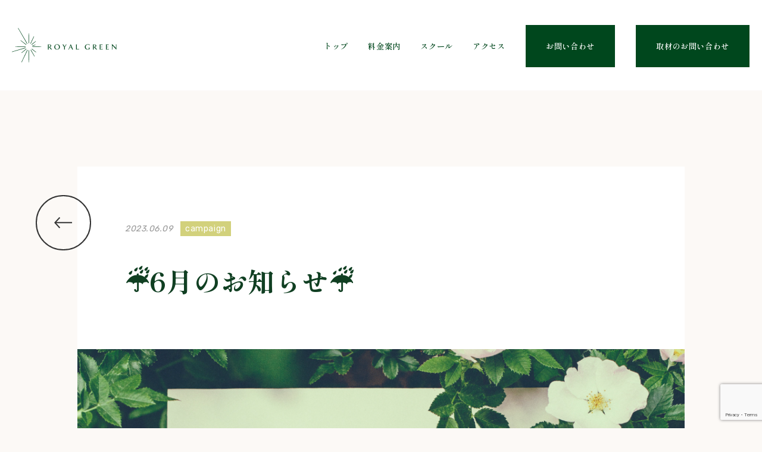

--- FILE ---
content_type: text/html; charset=UTF-8
request_url: http://royal-green.jp/event/6%E6%9C%88%E3%81%AE%E3%81%8A%E7%9F%A5%E3%82%89%E3%81%9B/
body_size: 13820
content:
<!DOCTYPE html>
<html lang="ja">
<head>
    <meta charset="UTF-8">
    <meta http-equiv="X-UA-Compatible" content="IE=edge">
    <meta name="viewport" content="width=device-width, initial-scale=1.0">
    <link rel="stylesheet" type="text/css" href="/wp-content/themes/royal-green-jp_from_2021/common/css/reset.css">
    <link rel="stylesheet" type="text/css" href="/wp-content/themes/royal-green-jp_from_2021/common/css/slick-theme.css">
    <link rel="stylesheet" type="text/css" href="/wp-content/themes/royal-green-jp_from_2021/common/css/slick.css">
    <link rel="stylesheet" type="text/css" href="/wp-content/themes/royal-green-jp_from_2021/common/css/magnific-popup.css">
    <link rel="icon" href="/wp-content/themes/royal-green-jp_from_2021/favicon.ico" />
    <link rel="preconnect" href="https://fonts.gstatic.com">
    <link
        href="https://fonts.googleapis.com/css2?family=Playfair+Display:ital,wght@0,400;0,500;0,600;0,700;0,800;1,400;1,500;1,600;1,700;1,800&family=Rubik:wght@400;500;600;700&family=Shippori+Mincho+B1:wght@400;500;600;700;800&display=swap"
        rel="stylesheet">
    <link rel="stylesheet" type="text/css" href="/wp-content/themes/royal-green-jp_from_2021/common/css/style2.css?v=1624352457794">
    <title>&#x2614;6月のお知らせ&#x2614; &#8211; ROYAL GREEN Mito（ロイヤルグリーン 水戸）|日本初のGolf&amp;Entertainment空間</title>
<meta name='robots' content='max-image-preview:large' />
<link rel="alternate" type="application/rss+xml" title="ROYAL GREEN Mito（ロイヤルグリーン 水戸）|日本初のGolf&amp;Entertainment空間 &raquo; フィード" href="http://royal-green.jp/feed/" />
<link rel="alternate" type="application/rss+xml" title="ROYAL GREEN Mito（ロイヤルグリーン 水戸）|日本初のGolf&amp;Entertainment空間 &raquo; コメントフィード" href="http://royal-green.jp/comments/feed/" />
<link rel="alternate" type="application/rss+xml" title="ROYAL GREEN Mito（ロイヤルグリーン 水戸）|日本初のGolf&amp;Entertainment空間 &raquo; &#x2614;6月のお知らせ&#x2614; のコメントのフィード" href="http://royal-green.jp/event/6%e6%9c%88%e3%81%ae%e3%81%8a%e7%9f%a5%e3%82%89%e3%81%9b/feed/" />
<link rel="alternate" title="oEmbed (JSON)" type="application/json+oembed" href="http://royal-green.jp/wp-json/oembed/1.0/embed?url=http%3A%2F%2Froyal-green.jp%2Fevent%2F6%25e6%259c%2588%25e3%2581%25ae%25e3%2581%258a%25e7%259f%25a5%25e3%2582%2589%25e3%2581%259b%2F" />
<link rel="alternate" title="oEmbed (XML)" type="text/xml+oembed" href="http://royal-green.jp/wp-json/oembed/1.0/embed?url=http%3A%2F%2Froyal-green.jp%2Fevent%2F6%25e6%259c%2588%25e3%2581%25ae%25e3%2581%258a%25e7%259f%25a5%25e3%2582%2589%25e3%2581%259b%2F&#038;format=xml" />
<style id='wp-img-auto-sizes-contain-inline-css'>
img:is([sizes=auto i],[sizes^="auto," i]){contain-intrinsic-size:3000px 1500px}
/*# sourceURL=wp-img-auto-sizes-contain-inline-css */
</style>
<style id='wp-emoji-styles-inline-css'>

	img.wp-smiley, img.emoji {
		display: inline !important;
		border: none !important;
		box-shadow: none !important;
		height: 1em !important;
		width: 1em !important;
		margin: 0 0.07em !important;
		vertical-align: -0.1em !important;
		background: none !important;
		padding: 0 !important;
	}
/*# sourceURL=wp-emoji-styles-inline-css */
</style>
<link rel='stylesheet' id='wp-block-library-css' href='http://royal-green.jp/wp-includes/css/dist/block-library/style.min.css?ver=6.9' media='all' />
<style id='global-styles-inline-css'>
:root{--wp--preset--aspect-ratio--square: 1;--wp--preset--aspect-ratio--4-3: 4/3;--wp--preset--aspect-ratio--3-4: 3/4;--wp--preset--aspect-ratio--3-2: 3/2;--wp--preset--aspect-ratio--2-3: 2/3;--wp--preset--aspect-ratio--16-9: 16/9;--wp--preset--aspect-ratio--9-16: 9/16;--wp--preset--color--black: #000000;--wp--preset--color--cyan-bluish-gray: #abb8c3;--wp--preset--color--white: #ffffff;--wp--preset--color--pale-pink: #f78da7;--wp--preset--color--vivid-red: #cf2e2e;--wp--preset--color--luminous-vivid-orange: #ff6900;--wp--preset--color--luminous-vivid-amber: #fcb900;--wp--preset--color--light-green-cyan: #7bdcb5;--wp--preset--color--vivid-green-cyan: #00d084;--wp--preset--color--pale-cyan-blue: #8ed1fc;--wp--preset--color--vivid-cyan-blue: #0693e3;--wp--preset--color--vivid-purple: #9b51e0;--wp--preset--gradient--vivid-cyan-blue-to-vivid-purple: linear-gradient(135deg,rgb(6,147,227) 0%,rgb(155,81,224) 100%);--wp--preset--gradient--light-green-cyan-to-vivid-green-cyan: linear-gradient(135deg,rgb(122,220,180) 0%,rgb(0,208,130) 100%);--wp--preset--gradient--luminous-vivid-amber-to-luminous-vivid-orange: linear-gradient(135deg,rgb(252,185,0) 0%,rgb(255,105,0) 100%);--wp--preset--gradient--luminous-vivid-orange-to-vivid-red: linear-gradient(135deg,rgb(255,105,0) 0%,rgb(207,46,46) 100%);--wp--preset--gradient--very-light-gray-to-cyan-bluish-gray: linear-gradient(135deg,rgb(238,238,238) 0%,rgb(169,184,195) 100%);--wp--preset--gradient--cool-to-warm-spectrum: linear-gradient(135deg,rgb(74,234,220) 0%,rgb(151,120,209) 20%,rgb(207,42,186) 40%,rgb(238,44,130) 60%,rgb(251,105,98) 80%,rgb(254,248,76) 100%);--wp--preset--gradient--blush-light-purple: linear-gradient(135deg,rgb(255,206,236) 0%,rgb(152,150,240) 100%);--wp--preset--gradient--blush-bordeaux: linear-gradient(135deg,rgb(254,205,165) 0%,rgb(254,45,45) 50%,rgb(107,0,62) 100%);--wp--preset--gradient--luminous-dusk: linear-gradient(135deg,rgb(255,203,112) 0%,rgb(199,81,192) 50%,rgb(65,88,208) 100%);--wp--preset--gradient--pale-ocean: linear-gradient(135deg,rgb(255,245,203) 0%,rgb(182,227,212) 50%,rgb(51,167,181) 100%);--wp--preset--gradient--electric-grass: linear-gradient(135deg,rgb(202,248,128) 0%,rgb(113,206,126) 100%);--wp--preset--gradient--midnight: linear-gradient(135deg,rgb(2,3,129) 0%,rgb(40,116,252) 100%);--wp--preset--font-size--small: 13px;--wp--preset--font-size--medium: 20px;--wp--preset--font-size--large: 36px;--wp--preset--font-size--x-large: 42px;--wp--preset--spacing--20: 0.44rem;--wp--preset--spacing--30: 0.67rem;--wp--preset--spacing--40: 1rem;--wp--preset--spacing--50: 1.5rem;--wp--preset--spacing--60: 2.25rem;--wp--preset--spacing--70: 3.38rem;--wp--preset--spacing--80: 5.06rem;--wp--preset--shadow--natural: 6px 6px 9px rgba(0, 0, 0, 0.2);--wp--preset--shadow--deep: 12px 12px 50px rgba(0, 0, 0, 0.4);--wp--preset--shadow--sharp: 6px 6px 0px rgba(0, 0, 0, 0.2);--wp--preset--shadow--outlined: 6px 6px 0px -3px rgb(255, 255, 255), 6px 6px rgb(0, 0, 0);--wp--preset--shadow--crisp: 6px 6px 0px rgb(0, 0, 0);}:where(.is-layout-flex){gap: 0.5em;}:where(.is-layout-grid){gap: 0.5em;}body .is-layout-flex{display: flex;}.is-layout-flex{flex-wrap: wrap;align-items: center;}.is-layout-flex > :is(*, div){margin: 0;}body .is-layout-grid{display: grid;}.is-layout-grid > :is(*, div){margin: 0;}:where(.wp-block-columns.is-layout-flex){gap: 2em;}:where(.wp-block-columns.is-layout-grid){gap: 2em;}:where(.wp-block-post-template.is-layout-flex){gap: 1.25em;}:where(.wp-block-post-template.is-layout-grid){gap: 1.25em;}.has-black-color{color: var(--wp--preset--color--black) !important;}.has-cyan-bluish-gray-color{color: var(--wp--preset--color--cyan-bluish-gray) !important;}.has-white-color{color: var(--wp--preset--color--white) !important;}.has-pale-pink-color{color: var(--wp--preset--color--pale-pink) !important;}.has-vivid-red-color{color: var(--wp--preset--color--vivid-red) !important;}.has-luminous-vivid-orange-color{color: var(--wp--preset--color--luminous-vivid-orange) !important;}.has-luminous-vivid-amber-color{color: var(--wp--preset--color--luminous-vivid-amber) !important;}.has-light-green-cyan-color{color: var(--wp--preset--color--light-green-cyan) !important;}.has-vivid-green-cyan-color{color: var(--wp--preset--color--vivid-green-cyan) !important;}.has-pale-cyan-blue-color{color: var(--wp--preset--color--pale-cyan-blue) !important;}.has-vivid-cyan-blue-color{color: var(--wp--preset--color--vivid-cyan-blue) !important;}.has-vivid-purple-color{color: var(--wp--preset--color--vivid-purple) !important;}.has-black-background-color{background-color: var(--wp--preset--color--black) !important;}.has-cyan-bluish-gray-background-color{background-color: var(--wp--preset--color--cyan-bluish-gray) !important;}.has-white-background-color{background-color: var(--wp--preset--color--white) !important;}.has-pale-pink-background-color{background-color: var(--wp--preset--color--pale-pink) !important;}.has-vivid-red-background-color{background-color: var(--wp--preset--color--vivid-red) !important;}.has-luminous-vivid-orange-background-color{background-color: var(--wp--preset--color--luminous-vivid-orange) !important;}.has-luminous-vivid-amber-background-color{background-color: var(--wp--preset--color--luminous-vivid-amber) !important;}.has-light-green-cyan-background-color{background-color: var(--wp--preset--color--light-green-cyan) !important;}.has-vivid-green-cyan-background-color{background-color: var(--wp--preset--color--vivid-green-cyan) !important;}.has-pale-cyan-blue-background-color{background-color: var(--wp--preset--color--pale-cyan-blue) !important;}.has-vivid-cyan-blue-background-color{background-color: var(--wp--preset--color--vivid-cyan-blue) !important;}.has-vivid-purple-background-color{background-color: var(--wp--preset--color--vivid-purple) !important;}.has-black-border-color{border-color: var(--wp--preset--color--black) !important;}.has-cyan-bluish-gray-border-color{border-color: var(--wp--preset--color--cyan-bluish-gray) !important;}.has-white-border-color{border-color: var(--wp--preset--color--white) !important;}.has-pale-pink-border-color{border-color: var(--wp--preset--color--pale-pink) !important;}.has-vivid-red-border-color{border-color: var(--wp--preset--color--vivid-red) !important;}.has-luminous-vivid-orange-border-color{border-color: var(--wp--preset--color--luminous-vivid-orange) !important;}.has-luminous-vivid-amber-border-color{border-color: var(--wp--preset--color--luminous-vivid-amber) !important;}.has-light-green-cyan-border-color{border-color: var(--wp--preset--color--light-green-cyan) !important;}.has-vivid-green-cyan-border-color{border-color: var(--wp--preset--color--vivid-green-cyan) !important;}.has-pale-cyan-blue-border-color{border-color: var(--wp--preset--color--pale-cyan-blue) !important;}.has-vivid-cyan-blue-border-color{border-color: var(--wp--preset--color--vivid-cyan-blue) !important;}.has-vivid-purple-border-color{border-color: var(--wp--preset--color--vivid-purple) !important;}.has-vivid-cyan-blue-to-vivid-purple-gradient-background{background: var(--wp--preset--gradient--vivid-cyan-blue-to-vivid-purple) !important;}.has-light-green-cyan-to-vivid-green-cyan-gradient-background{background: var(--wp--preset--gradient--light-green-cyan-to-vivid-green-cyan) !important;}.has-luminous-vivid-amber-to-luminous-vivid-orange-gradient-background{background: var(--wp--preset--gradient--luminous-vivid-amber-to-luminous-vivid-orange) !important;}.has-luminous-vivid-orange-to-vivid-red-gradient-background{background: var(--wp--preset--gradient--luminous-vivid-orange-to-vivid-red) !important;}.has-very-light-gray-to-cyan-bluish-gray-gradient-background{background: var(--wp--preset--gradient--very-light-gray-to-cyan-bluish-gray) !important;}.has-cool-to-warm-spectrum-gradient-background{background: var(--wp--preset--gradient--cool-to-warm-spectrum) !important;}.has-blush-light-purple-gradient-background{background: var(--wp--preset--gradient--blush-light-purple) !important;}.has-blush-bordeaux-gradient-background{background: var(--wp--preset--gradient--blush-bordeaux) !important;}.has-luminous-dusk-gradient-background{background: var(--wp--preset--gradient--luminous-dusk) !important;}.has-pale-ocean-gradient-background{background: var(--wp--preset--gradient--pale-ocean) !important;}.has-electric-grass-gradient-background{background: var(--wp--preset--gradient--electric-grass) !important;}.has-midnight-gradient-background{background: var(--wp--preset--gradient--midnight) !important;}.has-small-font-size{font-size: var(--wp--preset--font-size--small) !important;}.has-medium-font-size{font-size: var(--wp--preset--font-size--medium) !important;}.has-large-font-size{font-size: var(--wp--preset--font-size--large) !important;}.has-x-large-font-size{font-size: var(--wp--preset--font-size--x-large) !important;}
/*# sourceURL=global-styles-inline-css */
</style>

<style id='classic-theme-styles-inline-css'>
/*! This file is auto-generated */
.wp-block-button__link{color:#fff;background-color:#32373c;border-radius:9999px;box-shadow:none;text-decoration:none;padding:calc(.667em + 2px) calc(1.333em + 2px);font-size:1.125em}.wp-block-file__button{background:#32373c;color:#fff;text-decoration:none}
/*# sourceURL=/wp-includes/css/classic-themes.min.css */
</style>
<link rel='stylesheet' id='contact-form-7-css' href='http://royal-green.jp/wp-content/plugins/contact-form-7/includes/css/styles.css?ver=6.1.4' media='all' />
<link rel='stylesheet' id='royal-green-jp_from_2021-style-css' href='http://royal-green.jp/wp-content/themes/royal-green-jp_from_2021/style.css?ver=1.0.0' media='all' />
<link rel="https://api.w.org/" href="http://royal-green.jp/wp-json/" /><link rel="alternate" title="JSON" type="application/json" href="http://royal-green.jp/wp-json/wp/v2/posts/2078" /><link rel="EditURI" type="application/rsd+xml" title="RSD" href="http://royal-green.jp/xmlrpc.php?rsd" />
<meta name="generator" content="WordPress 6.9" />
<link rel="canonical" href="http://royal-green.jp/event/6%e6%9c%88%e3%81%ae%e3%81%8a%e7%9f%a5%e3%82%89%e3%81%9b/" />
<link rel='shortlink' href='http://royal-green.jp/?p=2078' />
<!-- Google Tag Manager -->
<script>(function(w,d,s,l,i){w[l]=w[l]||[];w[l].push({'gtm.start':
new Date().getTime(),event:'gtm.js'});var f=d.getElementsByTagName(s)[0],
j=d.createElement(s),dl=l!='dataLayer'?'&l='+l:'';j.async=true;j.src=
'https://www.googletagmanager.com/gtm.js?id='+i+dl;f.parentNode.insertBefore(j,f);
})(window,document,'script','dataLayer','GTM-TBHK3D4');</script>
<!-- End Google Tag Manager -->
		<link rel="pingback" href="http://royal-green.jp/xmlrpc.php"><meta name="generator" content="Elementor 3.14.1; features: e_dom_optimization, e_optimized_assets_loading, e_optimized_css_loading, a11y_improvements, additional_custom_breakpoints; settings: css_print_method-external, google_font-enabled, font_display-auto">
<style>.recentcomments a{display:inline !important;padding:0 !important;margin:0 !important;}</style>		<style type="text/css">
					.site-title,
			.site-description {
				position: absolute;
				clip: rect(1px, 1px, 1px, 1px);
				}
					</style>
		<link rel="icon" href="http://royal-green.jp/wp-content/uploads/2022/05/cropped-RG_rogo_4_gr-32x32.png" sizes="32x32" />
<link rel="icon" href="http://royal-green.jp/wp-content/uploads/2022/05/cropped-RG_rogo_4_gr-192x192.png" sizes="192x192" />
<link rel="apple-touch-icon" href="http://royal-green.jp/wp-content/uploads/2022/05/cropped-RG_rogo_4_gr-180x180.png" />
<meta name="msapplication-TileImage" content="http://royal-green.jp/wp-content/uploads/2022/05/cropped-RG_rogo_4_gr-270x270.png" />
		<style id="wp-custom-css">
			input,
button,
select,
textarea {
  -webkit-appearance: none;
  -moz-appearance: none;
  appearance: none;
  background: transparent;
  border: none;
  border-radius: 0;
  font: inherit;
  outline: none;
}
input[type='submit'],
input[type='button'],
label,
button,
select {
	color:#fff;
	cursor: pointer;
}

#engage-contributions-widget-wrapper{
	margin : 0 auto;
}
div.engage_block{
	margin : -80px auto 120px;
}
@media (max-width: 767px){
	.commitment__item-ttl{
		top:0px !important;
	}
	div.engage_block{
		margin : -60px auto 80px;
	}
}

.commitment .commitment__contents .commitment__item-block .commitment__item02 .commitment__item-ttl, .commitment .commitment__contents .commitment__item-block .commitment__item04 .commitment__item-ttl, .commitment .commitment__contents .commitment__item-block .commitment__item06 .commitment__item-ttl{
	top:0px;
	right:60px;
}
.commitment .commitment__contents .commitment__item-block .commitment__item01 .commitment__item-ttl, .commitment .commitment__contents .commitment__item-block .commitment__item03 .commitment__item-ttl, .commitment .commitment__contents .commitment__item-block .commitment__item05 .commitment__item-ttl{
	top:0px;
}

.wpcf7{
	width:100%;
}
.form-group01__block02 input[type="tel"], .form-group01__block02 textarea {
    -webkit-box-sizing: border-box;
    box-sizing: border-box;
    -webkit-appearance: none;
    -moz-appearance: none;
    appearance: none;
    background-color: transparent;
    -webkit-box-shadow: none;
    box-shadow: none;
    border: 1px solid #333;
    border-radius: 0;
    padding: 32px;
    display: block;
    width: 100%;
    margin-bottom: 4px;
    font-family: "Shippori Mincho B1";
    font-weight: normal;
    font-size: 16px;
    letter-spacing: 0.04em;
    line-height: 1.875;
    text-align: left;
    color: #333;
}
.form {
	display: -webkit-box !important;
	display:flex !important;
}

.subs{
	text-align:center;
	padding-top:100px;
}

.subs h3{
	font-size: 2.3em;
	padding:50px 0 50px 0;
}
.subs table {
  border-collapse: collapse;
  margin: 0 auto;
  padding: 0;
  width: 1000px;
  table-layout: fixed;
}

.subs table tr {
  background-color: #fff;
  padding: .35em;
  border: 2px solid #eee;
}
.subs table tr:last-child{
  border: none;
}
.subs table th{
  padding: 1.8em;
  border-right: 2px solid #fff;
}
.subs table td {
  padding: 2em .5em;
  border-right: 2px solid #eee;
  text-align: center;
}
.subs table th {
  font-size: 1.4em;
}
.subs table thead tr{
  background-color: #50535d;
  color:#fff;
}
.subs table tbody th {
    border-right: 2px solid #eee;
}
.subs th.non {
    border-right: none;
}
.subs-txt{
   text-align: left;
   font-size: 1.0em;
}
.subs-price{
  color: #000;
  font-weight: bold;
  font-size:1.0em
}
.subs-red_bk{
  background:#e81010
}
.subs-red-txt{
  color:#e81010
}
.subs-btn:hover{
  background: #fff;
  border: 2px solid #00471d;
	color:#00471d!important;
	transition: .2s;
}
.subs input:hover{
	color:#00471d;
}
.subs-btn{
  background:#00471d;
  border: 2px solid #00471d;
  color:#fff;
  padding: 1em;
  border-radius:20px;
  display:block;
  text-decoration:none;
  font-size:1.0em
}

.subs table .btnarea td {
  padding: .2em .5em;
  border-right:none
}
@media screen and (max-width: 600px) {
  .wrap-subs{
     overflow-x: scroll;
  }
}
		</style>
		
    <!-- News Page Header -->
</head>
<body class="page-news">
    <div class="wapper">
        <header class="header">
            <div class="header__nav">
                <a class="header__nav-logo" href="/">
                    <span>ROYAL GREEN</span>
                    <svg height="86" viewBox="0 0 264 86" width="264" xmlns="http://www.w3.org/2000/svg"><g><path d="m373.389 387.581c-4.154 0-7.106 2.818-7.106 6.8 0 3.967 2.868 6.443 6.748 6.443 3.922 0 7.38-2.174 7.38-6.8 0-3.624-2.7-6.442-7.022-6.442m.1 12.359c-3.222 0-4.976-2.234-4.976-6.18 0-3.6 1.9-5.295 4.427-5.295 3.16 0 5.241 2.2 5.241 6.181 0 3.643-2.08 5.294-4.691 5.294m22.127-11.572-3.045 5.214h-.141l-3.032-5.2c-.067-.112.065-.146.111-.174v-.109h-2.853v.109l.473.189c.208.079.486.626.733.989s3.036 4.9 3.036 4.9a1.688 1.688 0 0 1 .2.683v5.22l-.488.3v.11h2.915v-.11l-.487-.3v-5.278a.957.957 0 0 1 .123-.427c.892-1.45 3.427-5.567 3.565-5.742a1.715 1.715 0 0 1 .663-.515v-.128h-1.463c-.1 0-.2.077-.309.264m17.521 11.537-5-11.977c-.03-.086-.077-.156-.139-.156h-.444c-.062 0-.11.07-.139.156l-5.13 11.973a1.538 1.538 0 0 1 -.71.55v.155h1.983v-.149a.287.287 0 0 1 -.2-.451l1.6-3.751h4.635l1.518 3.8c.113.271-.071.4-.211.405v.149h2.974v-.11l-.487-.3a.647.647 0 0 1 -.25-.289m-7.828-4.474 2.044-4.784 1.912 4.784zm21.916 4.249-3.843-.008c-.133 0-.188-.077-.188-.162v-11l.487-.3v-.111h-2.913v.109l.487.3v11.691l-.487.3v.11h7.838l.264-1.873-.138-.045a1.817 1.817 0 0 1 -1.508.994m-67.951-.413c-.186-.232-1.182-1.468-2.587-3.2a3.9 3.9 0 0 0 -1.652-1.349 5.364 5.364 0 0 0 2.32-1.087 3.071 3.071 0 0 0 1.255-2.157v-.18a2.723 2.723 0 0 0 -1.255-2.339 7.245 7.245 0 0 0 -3.918-.857h-3.586v.109l.487.3v11.687l-.487.3v.11h2.914v-.11l-.488-.3v-5.267h.494a1.956 1.956 0 0 1 .453.05c.339.076.528.312 1.461 1.479 1.393 1.742 2.363 2.982 2.55 3.213a4.32 4.32 0 0 0 .827.788.779.779 0 0 0 .443.126h2.253v-.132a4.315 4.315 0 0 1 -1.486-1.185m-6.033-5.172h-.962v-5.222h1.246c1.8 0 2.194.465 2.444.717a2.578 2.578 0 0 1 .652 1.894 2.272 2.272 0 0 1 -.794 1.891 4.22 4.22 0 0 1 -2.586.72m97.227-5.631a5.353 5.353 0 0 1 3.7.971 2.686 2.686 0 0 1 .627.975l.235.055.367-2.13a13.25 13.25 0 0 0 -4.95-.755c-4.154 0-7.238 2.8-7.238 6.784 0 3.966 3 6.463 6.88 6.463a12.375 12.375 0 0 0 5.178-.9l.068-.1v-3.88h-2.495v.35l.555.275v2.517a.393.393 0 0 1 -.226.345 6.188 6.188 0 0 1 -2.407.477c-3.222 0-5.263-2.161-5.263-6.106 0-3.6 2.444-5.332 4.973-5.332m36.223 11.215-3.862-.008v-4.865h3.839c.121 0 .283.265.329.357h.1v-1.638h-.1c-.046.092-.207.357-.329.358l-3.839-.009v-4.838h4.211c.408 0 .57.425.617.517h.13v-1.44l-4.958-.01h-2.432v.109l.487.3v11.674l-.487.3v.11h7.672l.263-1.873-.173-.06a1.731 1.731 0 0 1 -1.472 1.008m15.543 0-3.862-.008v-4.865h3.838c.123 0 .284.265.33.357h.1v-1.638h-.1c-.046.092-.207.357-.33.358l-3.838-.009v-4.838h4.212c.408 0 .57.425.616.517h.131v-1.44l-4.959-.01h-2.427v.109l.488.3v11.682l-.488.3v.11h7.672l.264-1.873-.175-.06a1.73 1.73 0 0 1 -1.472 1.008m18.827-11.585v.109l.487.3-.014 8.36-8.1-8.548a.657.657 0 0 0 -.5-.221h-2.363v.148a1.874 1.874 0 0 1 .575.307 1.207 1.207 0 0 1 .243.278.867.867 0 0 1 .1.347l-.016 11.011-.487.3v.11h2.153v-.11l-.487-.3v-9.879l9.766 10.426a.117.117 0 0 0 .124.013c.028-.013.166-.068.166-.139v-12.1l.488-.3v-.112zm-48.265 11.164c-.187-.232-1.182-1.468-2.587-3.2a3.9 3.9 0 0 0 -1.652-1.349 5.365 5.365 0 0 0 2.32-1.087 3.071 3.071 0 0 0 1.255-2.157v-.171a2.723 2.723 0 0 0 -1.255-2.339 7.246 7.246 0 0 0 -3.919-.857h-3.586v.109l.488.3v11.687l-.488.3v.11h2.915v-.11l-.487-.3v-5.267h.493a1.962 1.962 0 0 1 .453.05c.338.076.527.312 1.461 1.479 1.393 1.742 2.363 2.982 2.55 3.213a4.313 4.313 0 0 0 .826.788.785.785 0 0 0 .444.126h2.252v-.132a4.315 4.315 0 0 1 -1.486-1.185m-6.033-5.171h-.959v-5.222h1.245c1.8 0 2.194.465 2.444.717a2.583 2.583 0 0 1 .651 1.894 2.269 2.269 0 0 1 -.793 1.891 4.22 4.22 0 0 1 -2.586.72" transform="translate(-259.533 -346.905)"/><path d="m301.5 388.381h.02a.08.08 0 0 0 .04-.012l.9-.531a.077.077 0 0 0 .035-.049.074.074 0 0 0 -.007-.06l-23.1-39.047a.077.077 0 0 0 -.107-.027l-.624.367a.08.08 0 0 0 -.029.108l22.819 39.212a.075.075 0 0 0 .049.036m9.863 14.519a.075.075 0 0 0 -.061.008l-.9.532a.083.083 0 0 0 -.036.048.078.078 0 0 0 .008.06l9.64 16.107a.079.079 0 0 0 .068.039.083.083 0 0 0 .041-.012l.624-.367a.079.079 0 0 0 .028-.107l-9.361-16.271a.079.079 0 0 0 -.047-.038m-4.408 1.482h-1.049a.073.073 0 0 0 -.055.024.075.075 0 0 0 -.024.055l.163 29.741a.079.079 0 0 0 .079.078h.724a.079.079 0 0 0 .078-.078l.163-29.741a.079.079 0 0 0 -.024-.055.073.073 0 0 0 -.055-.024m-.162-42h-.724a.079.079 0 0 0 -.079.078l-.163 24.363a.077.077 0 0 0 .024.056.077.077 0 0 0 .055.023h1.049a.077.077 0 0 0 .055-.023.082.082 0 0 0 .024-.056l-.163-24.363a.079.079 0 0 0 -.078-.078m3.968 25.641a.067.067 0 0 0 .025 0 .082.082 0 0 0 .045-.041l8.628-18.107a.078.078 0 0 0 -.036-.105l-.65-.317a.083.083 0 0 0 -.106.036l-8.92 17.964a.081.081 0 0 0 0 .061.084.084 0 0 0 .04.045l.943.461a.092.092 0 0 0 .034.007m-8.622 15.248a.078.078 0 0 0 -.106.036l-14.706 30.593a.078.078 0 0 0 .035.105l.651.317a.077.077 0 0 0 .034.008.081.081 0 0 0 .07-.044l15-30.451a.081.081 0 0 0 0-.061.083.083 0 0 0 -.04-.046zm-14.627 7.165.453.565a.077.077 0 0 0 .062.028.085.085 0 0 0 .049-.016l11.876-9.368a.081.081 0 0 0 .029-.054.077.077 0 0 0 -.017-.057l-.656-.818a.078.078 0 0 0 -.053-.029.086.086 0 0 0 -.059.018l-11.672 9.622a.08.08 0 0 0 -.013.11m25.372-20.741a.084.084 0 0 0 .016.06l.657.818a.077.077 0 0 0 .053.028h.007a.083.083 0 0 0 .05-.018l10.148-8.394a.079.079 0 0 0 .013-.11l-.453-.564a.079.079 0 0 0 -.11-.013l-10.351 8.139a.078.078 0 0 0 -.029.052m-14.687 8.969a.086.086 0 0 0 .006-.061l-.3-1.007a.084.084 0 0 0 -.038-.047.081.081 0 0 0 -.061-.005l-34.35 10.257a.08.08 0 0 0 -.053.1l.2.695a.08.08 0 0 0 .076.056.058.058 0 0 0 .022 0l34.446-9.943a.078.078 0 0 0 .048-.038m16.511-6.082a.075.075 0 0 0 -.048.038.077.077 0 0 0 -.007.061l.3 1.007a.079.079 0 0 0 .039.047.075.075 0 0 0 .037.009.1.1 0 0 0 .024 0l7.586-2.4a.079.079 0 0 0 .052-.1l-.2-.695a.078.078 0 0 0 -.1-.053zm22.653 2.612-22.122-.163a.08.08 0 0 0 -.055.023.079.079 0 0 0 -.023.056v1.05a.079.079 0 0 0 .023.056.08.08 0 0 0 .055.023l22.122-.164a.078.078 0 0 0 .077-.078v-.724a.079.079 0 0 0 -.077-.079m-39.732 1.046a.076.076 0 0 0 .055-.023.076.076 0 0 0 .024-.056v-1.05a.076.076 0 0 0 -.024-.056.076.076 0 0 0 -.055-.023l-25.466.163a.079.079 0 0 0 -.079.079v.72a.078.078 0 0 0 .079.078zm16.193 4.229a.063.063 0 0 0 -.058-.016.075.075 0 0 0 -.051.03l-.632.837a.081.081 0 0 0 -.015.06.077.077 0 0 0 .031.052l10.835 7.989a.079.079 0 0 0 .047.016.082.082 0 0 0 .063-.031l.435-.577a.078.078 0 0 0 -.015-.11zm-14.668-9.682.631-.838a.073.073 0 0 0 .016-.059.083.083 0 0 0 -.031-.052l-14.084-10.444a.077.077 0 0 0 -.109.017l-.436.577a.078.078 0 0 0 .015.11l13.886 10.708a.073.073 0 0 0 .048.017h.011a.075.075 0 0 0 .051-.03" transform="translate(-263.402 -348.647)"/></g></svg>
                </a>
                <button type="button" class="tab header__nav-btn"></button>
                <nav class="header__nav-list">
                    <ul>
                        <li><a id="c01" href="/">トップ</a></li>
                        <li><a id="c02" href="/#r02">料金案内</a></li>
                        <li><a id="c03" href="/#r03">スクール</a></li>
                        <li><a id="c04" href="/#r04">アクセス</a></li>
                        <li><a class="nav-contact" href="/contact/" target="_blank" rel="noopener noreferrer">お問い合わせ</a></li>
                        <li><a class="nav-contact" href="https://royalgroup.co.jp/contact/" target="_blank" rel="noopener noreferrer">取材のお問い合わせ</a></li>
                    </ul>
                </nav>
            </div>
            <div class="header__spNav tab">
                <div class="header__spNav-h">
                    <a class="header__nav-logo" href="/">
                        <span>ROYAL GREEN</span>
                        <svg height="86" viewBox="0 0 264 86" width="264" xmlns="http://www.w3.org/2000/svg"><g><path d="m373.389 387.581c-4.154 0-7.106 2.818-7.106 6.8 0 3.967 2.868 6.443 6.748 6.443 3.922 0 7.38-2.174 7.38-6.8 0-3.624-2.7-6.442-7.022-6.442m.1 12.359c-3.222 0-4.976-2.234-4.976-6.18 0-3.6 1.9-5.295 4.427-5.295 3.16 0 5.241 2.2 5.241 6.181 0 3.643-2.08 5.294-4.691 5.294m22.127-11.572-3.045 5.214h-.141l-3.032-5.2c-.067-.112.065-.146.111-.174v-.109h-2.853v.109l.473.189c.208.079.486.626.733.989s3.036 4.9 3.036 4.9a1.688 1.688 0 0 1 .2.683v5.22l-.488.3v.11h2.915v-.11l-.487-.3v-5.278a.957.957 0 0 1 .123-.427c.892-1.45 3.427-5.567 3.565-5.742a1.715 1.715 0 0 1 .663-.515v-.128h-1.463c-.1 0-.2.077-.309.264m17.521 11.537-5-11.977c-.03-.086-.077-.156-.139-.156h-.444c-.062 0-.11.07-.139.156l-5.13 11.973a1.538 1.538 0 0 1 -.71.55v.155h1.983v-.149a.287.287 0 0 1 -.2-.451l1.6-3.751h4.635l1.518 3.8c.113.271-.071.4-.211.405v.149h2.974v-.11l-.487-.3a.647.647 0 0 1 -.25-.289m-7.828-4.474 2.044-4.784 1.912 4.784zm21.916 4.249-3.843-.008c-.133 0-.188-.077-.188-.162v-11l.487-.3v-.111h-2.913v.109l.487.3v11.691l-.487.3v.11h7.838l.264-1.873-.138-.045a1.817 1.817 0 0 1 -1.508.994m-67.951-.413c-.186-.232-1.182-1.468-2.587-3.2a3.9 3.9 0 0 0 -1.652-1.349 5.364 5.364 0 0 0 2.32-1.087 3.071 3.071 0 0 0 1.255-2.157v-.18a2.723 2.723 0 0 0 -1.255-2.339 7.245 7.245 0 0 0 -3.918-.857h-3.586v.109l.487.3v11.687l-.487.3v.11h2.914v-.11l-.488-.3v-5.267h.494a1.956 1.956 0 0 1 .453.05c.339.076.528.312 1.461 1.479 1.393 1.742 2.363 2.982 2.55 3.213a4.32 4.32 0 0 0 .827.788.779.779 0 0 0 .443.126h2.253v-.132a4.315 4.315 0 0 1 -1.486-1.185m-6.033-5.172h-.962v-5.222h1.246c1.8 0 2.194.465 2.444.717a2.578 2.578 0 0 1 .652 1.894 2.272 2.272 0 0 1 -.794 1.891 4.22 4.22 0 0 1 -2.586.72m97.227-5.631a5.353 5.353 0 0 1 3.7.971 2.686 2.686 0 0 1 .627.975l.235.055.367-2.13a13.25 13.25 0 0 0 -4.95-.755c-4.154 0-7.238 2.8-7.238 6.784 0 3.966 3 6.463 6.88 6.463a12.375 12.375 0 0 0 5.178-.9l.068-.1v-3.88h-2.495v.35l.555.275v2.517a.393.393 0 0 1 -.226.345 6.188 6.188 0 0 1 -2.407.477c-3.222 0-5.263-2.161-5.263-6.106 0-3.6 2.444-5.332 4.973-5.332m36.223 11.215-3.862-.008v-4.865h3.839c.121 0 .283.265.329.357h.1v-1.638h-.1c-.046.092-.207.357-.329.358l-3.839-.009v-4.838h4.211c.408 0 .57.425.617.517h.13v-1.44l-4.958-.01h-2.432v.109l.487.3v11.674l-.487.3v.11h7.672l.263-1.873-.173-.06a1.731 1.731 0 0 1 -1.472 1.008m15.543 0-3.862-.008v-4.865h3.838c.123 0 .284.265.33.357h.1v-1.638h-.1c-.046.092-.207.357-.33.358l-3.838-.009v-4.838h4.212c.408 0 .57.425.616.517h.131v-1.44l-4.959-.01h-2.427v.109l.488.3v11.682l-.488.3v.11h7.672l.264-1.873-.175-.06a1.73 1.73 0 0 1 -1.472 1.008m18.827-11.585v.109l.487.3-.014 8.36-8.1-8.548a.657.657 0 0 0 -.5-.221h-2.363v.148a1.874 1.874 0 0 1 .575.307 1.207 1.207 0 0 1 .243.278.867.867 0 0 1 .1.347l-.016 11.011-.487.3v.11h2.153v-.11l-.487-.3v-9.879l9.766 10.426a.117.117 0 0 0 .124.013c.028-.013.166-.068.166-.139v-12.1l.488-.3v-.112zm-48.265 11.164c-.187-.232-1.182-1.468-2.587-3.2a3.9 3.9 0 0 0 -1.652-1.349 5.365 5.365 0 0 0 2.32-1.087 3.071 3.071 0 0 0 1.255-2.157v-.171a2.723 2.723 0 0 0 -1.255-2.339 7.246 7.246 0 0 0 -3.919-.857h-3.586v.109l.488.3v11.687l-.488.3v.11h2.915v-.11l-.487-.3v-5.267h.493a1.962 1.962 0 0 1 .453.05c.338.076.527.312 1.461 1.479 1.393 1.742 2.363 2.982 2.55 3.213a4.313 4.313 0 0 0 .826.788.785.785 0 0 0 .444.126h2.252v-.132a4.315 4.315 0 0 1 -1.486-1.185m-6.033-5.171h-.959v-5.222h1.245c1.8 0 2.194.465 2.444.717a2.583 2.583 0 0 1 .651 1.894 2.269 2.269 0 0 1 -.793 1.891 4.22 4.22 0 0 1 -2.586.72" transform="translate(-259.533 -346.905)"/><path d="m301.5 388.381h.02a.08.08 0 0 0 .04-.012l.9-.531a.077.077 0 0 0 .035-.049.074.074 0 0 0 -.007-.06l-23.1-39.047a.077.077 0 0 0 -.107-.027l-.624.367a.08.08 0 0 0 -.029.108l22.819 39.212a.075.075 0 0 0 .049.036m9.863 14.519a.075.075 0 0 0 -.061.008l-.9.532a.083.083 0 0 0 -.036.048.078.078 0 0 0 .008.06l9.64 16.107a.079.079 0 0 0 .068.039.083.083 0 0 0 .041-.012l.624-.367a.079.079 0 0 0 .028-.107l-9.361-16.271a.079.079 0 0 0 -.047-.038m-4.408 1.482h-1.049a.073.073 0 0 0 -.055.024.075.075 0 0 0 -.024.055l.163 29.741a.079.079 0 0 0 .079.078h.724a.079.079 0 0 0 .078-.078l.163-29.741a.079.079 0 0 0 -.024-.055.073.073 0 0 0 -.055-.024m-.162-42h-.724a.079.079 0 0 0 -.079.078l-.163 24.363a.077.077 0 0 0 .024.056.077.077 0 0 0 .055.023h1.049a.077.077 0 0 0 .055-.023.082.082 0 0 0 .024-.056l-.163-24.363a.079.079 0 0 0 -.078-.078m3.968 25.641a.067.067 0 0 0 .025 0 .082.082 0 0 0 .045-.041l8.628-18.107a.078.078 0 0 0 -.036-.105l-.65-.317a.083.083 0 0 0 -.106.036l-8.92 17.964a.081.081 0 0 0 0 .061.084.084 0 0 0 .04.045l.943.461a.092.092 0 0 0 .034.007m-8.622 15.248a.078.078 0 0 0 -.106.036l-14.706 30.593a.078.078 0 0 0 .035.105l.651.317a.077.077 0 0 0 .034.008.081.081 0 0 0 .07-.044l15-30.451a.081.081 0 0 0 0-.061.083.083 0 0 0 -.04-.046zm-14.627 7.165.453.565a.077.077 0 0 0 .062.028.085.085 0 0 0 .049-.016l11.876-9.368a.081.081 0 0 0 .029-.054.077.077 0 0 0 -.017-.057l-.656-.818a.078.078 0 0 0 -.053-.029.086.086 0 0 0 -.059.018l-11.672 9.622a.08.08 0 0 0 -.013.11m25.372-20.741a.084.084 0 0 0 .016.06l.657.818a.077.077 0 0 0 .053.028h.007a.083.083 0 0 0 .05-.018l10.148-8.394a.079.079 0 0 0 .013-.11l-.453-.564a.079.079 0 0 0 -.11-.013l-10.351 8.139a.078.078 0 0 0 -.029.052m-14.687 8.969a.086.086 0 0 0 .006-.061l-.3-1.007a.084.084 0 0 0 -.038-.047.081.081 0 0 0 -.061-.005l-34.35 10.257a.08.08 0 0 0 -.053.1l.2.695a.08.08 0 0 0 .076.056.058.058 0 0 0 .022 0l34.446-9.943a.078.078 0 0 0 .048-.038m16.511-6.082a.075.075 0 0 0 -.048.038.077.077 0 0 0 -.007.061l.3 1.007a.079.079 0 0 0 .039.047.075.075 0 0 0 .037.009.1.1 0 0 0 .024 0l7.586-2.4a.079.079 0 0 0 .052-.1l-.2-.695a.078.078 0 0 0 -.1-.053zm22.653 2.612-22.122-.163a.08.08 0 0 0 -.055.023.079.079 0 0 0 -.023.056v1.05a.079.079 0 0 0 .023.056.08.08 0 0 0 .055.023l22.122-.164a.078.078 0 0 0 .077-.078v-.724a.079.079 0 0 0 -.077-.079m-39.732 1.046a.076.076 0 0 0 .055-.023.076.076 0 0 0 .024-.056v-1.05a.076.076 0 0 0 -.024-.056.076.076 0 0 0 -.055-.023l-25.466.163a.079.079 0 0 0 -.079.079v.72a.078.078 0 0 0 .079.078zm16.193 4.229a.063.063 0 0 0 -.058-.016.075.075 0 0 0 -.051.03l-.632.837a.081.081 0 0 0 -.015.06.077.077 0 0 0 .031.052l10.835 7.989a.079.079 0 0 0 .047.016.082.082 0 0 0 .063-.031l.435-.577a.078.078 0 0 0 -.015-.11zm-14.668-9.682.631-.838a.073.073 0 0 0 .016-.059.083.083 0 0 0 -.031-.052l-14.084-10.444a.077.077 0 0 0 -.109.017l-.436.577a.078.078 0 0 0 .015.11l13.886 10.708a.073.073 0 0 0 .048.017h.011a.075.075 0 0 0 .051-.03" transform="translate(-263.402 -348.647)"/></g></svg>
                    </a>
                    <button type="button" class="tab header__nav-btn"></button>
                </div>
                <div class="header__spNav-b">
                    <ul>
                        <li><a id="c01" href="/">トップ</a></li>
                        <li><a id="c02" href="/#r02">料金案内</a></li>
                        <li><a id="c03" href="/#r03">スクール</a></li>
                        <li><a id="c04" href="/#r04">アクセス</a></li>
                        <li><a class="nav-contact" href="/contact/" target="_blank" rel="noopener noreferrer">お問い合わせ</a></li>
                        <li><a class="nav-contact" href="https://royalgroup.co.jp/contact/" target="_blank" rel="noopener noreferrer">取材のお問い合わせ</a></li>
                    </ul>
                </div>
            </div>
        </header>
<main>
		<section class="rg-container01">
				<div class="rg-container01__block01">
						<div class="page-news__block01">

								<div class="news-article02">
										<div class="news-article02__block01">
												<h1 class="news-article02__text01">&#x2614;6月のお知らせ&#x2614;</h1>
										</div>
										<div class="news-article02__block02">
												<p>
														<time class="news-article02__text02" datetime="2023-06-09">2023.06.09</time>
														<span class="news-article02__text03">campaign</span>
												</p>
										</div>
										<div class="news-article02__block03">
											<img width="1080" height="1080" src="http://royal-green.jp/wp-content/uploads/2023/06/1.png" class="attachment-post-thumbnail size-post-thumbnail wp-post-image" alt="" decoding="async" fetchpriority="high" srcset="http://royal-green.jp/wp-content/uploads/2023/06/1.png 1080w, http://royal-green.jp/wp-content/uploads/2023/06/1-300x300.png 300w, http://royal-green.jp/wp-content/uploads/2023/06/1-1024x1024.png 1024w, http://royal-green.jp/wp-content/uploads/2023/06/1-150x150.png 150w, http://royal-green.jp/wp-content/uploads/2023/06/1-768x768.png 768w" sizes="(max-width: 1080px) 100vw, 1080px" />										</div>
										<div class="news-article02__block04 news-wygiwyg">
																					</div>
										<div class="news-article02__block04 news-wygiwyg">
																				<h2>雨の日はROYAL GREEN Mitoでみんなでバーチャルラウンド♪</h2>
										<p><img width="640" height="640" src="http://royal-green.jp/wp-content/uploads/2023/06/5-1024x1024.png" class="attachment-large size-large" alt="ROYAL GREEN Mito 雨の日キャンペーン" decoding="async" srcset="http://royal-green.jp/wp-content/uploads/2023/06/5-1024x1024.png 1024w, http://royal-green.jp/wp-content/uploads/2023/06/5-300x300.png 300w, http://royal-green.jp/wp-content/uploads/2023/06/5-150x150.png 150w, http://royal-green.jp/wp-content/uploads/2023/06/5-768x768.png 768w, http://royal-green.jp/wp-content/uploads/2023/06/5.png 1080w" sizes="(max-width: 640px) 100vw, 640px" /></p>
										<p><p>3時間使い放題!!アルコールALL500円!!さらにフードプレート付!!</p>
<p>雨の日はROYALが断然お得です!!</p>
<p>&nbsp;</p>
</p>
																				<h2>【アプリ会員限定】冷製アラビアータつけ麵パスタ通常1000円が400円で食べられる</h2>
										<p><img width="640" height="640" src="http://royal-green.jp/wp-content/uploads/2023/06/2-1024x1024.png" class="attachment-large size-large" alt="" decoding="async" srcset="http://royal-green.jp/wp-content/uploads/2023/06/2-1024x1024.png 1024w, http://royal-green.jp/wp-content/uploads/2023/06/2-300x300.png 300w, http://royal-green.jp/wp-content/uploads/2023/06/2-150x150.png 150w, http://royal-green.jp/wp-content/uploads/2023/06/2-768x768.png 768w, http://royal-green.jp/wp-content/uploads/2023/06/2.png 1080w" sizes="(max-width: 640px) 100vw, 640px" /></p>
										<p><p>アプリをダウンロードの上、カフェスタッフまでクーポンをご提示ください。</p>
<p>※ご自身でボタンを押してしまうと失効してしまう可能性があります。ご注意ください。</p>
<p>&nbsp;</p>
<p><a href="https://apps.apple.com/jp/app/1644284155  https://apps.apple.com/jp/app/1644284155">【iphoneの方ダウンロード】</a>　　<a href="https://play.google.com/store/apps/details?id=jp.golfrange.rgmito.app">【androidの方ダウンロード】</a></p>
</p>
																				<h2>【アプリ会員限定】ダウンロードありがとうキャンペーン</h2>
										<p><img width="640" height="640" src="http://royal-green.jp/wp-content/uploads/2023/06/4-1024x1024.png" class="attachment-large size-large" alt="" decoding="async" loading="lazy" srcset="http://royal-green.jp/wp-content/uploads/2023/06/4-1024x1024.png 1024w, http://royal-green.jp/wp-content/uploads/2023/06/4-300x300.png 300w, http://royal-green.jp/wp-content/uploads/2023/06/4-150x150.png 150w, http://royal-green.jp/wp-content/uploads/2023/06/4-768x768.png 768w, http://royal-green.jp/wp-content/uploads/2023/06/4.png 1080w" sizes="auto, (max-width: 640px) 100vw, 640px" /></p>
										<p><p>新しくアプリをダウンロードしていただいた方に、1000円チャージプレゼント中!!</p>
<p>是非この機会にダウンロードしてみてくださいね♪</p>
<p>ご不明な点はお気軽にフロントスタッフまでお声かけください。</p>
<p>&nbsp;</p>
<p><a href="https://apps.apple.com/jp/app/1644284155  https://apps.apple.com/jp/app/1644284155">【iphoneの方ダウンロード】</a>　　<a href="https://play.google.com/store/apps/details?id=jp.golfrange.rgmito.app">【androidの方ダウンロード】</a></p>
</p>
																				<h2>【アプリ会員限定】新作アパレル10％ＯＦＦキャンペーン</h2>
										<p><img width="640" height="348" src="http://royal-green.jp/wp-content/uploads/2023/06/最新アパレル.png" class="attachment-large size-large" alt="" decoding="async" loading="lazy" srcset="http://royal-green.jp/wp-content/uploads/2023/06/最新アパレル.png 750w, http://royal-green.jp/wp-content/uploads/2023/06/最新アパレル-300x163.png 300w" sizes="auto, (max-width: 640px) 100vw, 640px" /></p>
										<p><p>大人気gravis golf と TANGRAMのアパレル＆グッズがなんと10％OFF!!</p>
<p>この機会に是非ご購入くださいませ！</p>
<p>&nbsp;</p>
<p><a href="https://apps.apple.com/jp/app/1644284155  https://apps.apple.com/jp/app/1644284155">【iphoneの方ダウンロード】</a>　　<a href="https://play.google.com/store/apps/details?id=jp.golfrange.rgmito.app">【androidの方ダウンロード】</a></p>
</p>
																				<h2>【workshop】みんなでピザづくり♪</h2>
										<p><img width="640" height="640" src="http://royal-green.jp/wp-content/uploads/2023/06/3-1024x1024.png" class="attachment-large size-large" alt="" decoding="async" loading="lazy" srcset="http://royal-green.jp/wp-content/uploads/2023/06/3-1024x1024.png 1024w, http://royal-green.jp/wp-content/uploads/2023/06/3-300x300.png 300w, http://royal-green.jp/wp-content/uploads/2023/06/3-150x150.png 150w, http://royal-green.jp/wp-content/uploads/2023/06/3-768x768.png 768w, http://royal-green.jp/wp-content/uploads/2023/06/3.png 1080w" sizes="auto, (max-width: 640px) 100vw, 640px" /></p>
										<p><p>6/25（日）10：00～15：00</p>
<p>ROYAL GREEN Cafeにてピザとデザートをつくりませんか？</p>
<p>もちろんゴルフもできます♪</p>
<p>是非親子でご参加ください♪　ご予約はフロント・カフェスタッフまでお気軽にお声かけください。</p>
</p>
																				<h2>【期間限定】ファッションセール開催!!</h2>
										<p><img width="640" height="299" src="http://royal-green.jp/wp-content/uploads/2023/06/ショップキャンペーン.png" class="attachment-large size-large" alt="" decoding="async" loading="lazy" srcset="http://royal-green.jp/wp-content/uploads/2023/06/ショップキャンペーン.png 686w, http://royal-green.jp/wp-content/uploads/2023/06/ショップキャンペーン-300x140.png 300w" sizes="auto, (max-width: 640px) 100vw, 640px" /></p>
										<p><p>6/10～6/30の期間限定にて特大セール開催!!</p>
<p>暑さに負けずゴルフを頑張る皆様をオシャレなウェアでお手伝いします!!</p>
<p>MAX50％OFF</p>
<p>人気商品はすぐになくなってしまいます＞＜</p>
<p>&nbsp;</p>
<p>6月もみなさまのご来店、心よりお待ちしております。</p>
</p>
																			  </div>
										<div class="news-article02__block05">
												<a class="news-article02__link01" href="/news/">
														<svg height="19" viewBox="0 0 31 19" width="31" xmlns="http://www.w3.org/2000/svg"><g fill="#333"><path d="m826.551 4863.437-8.657-9.428 8.659-9.394 1.471 1.355-7.412 8.042 7.413 8.072z" transform="translate(-817.894 -4844.615)"/><path d="m27.468 1h-27.468v-2h27.468z" transform="translate(2.573 9.315)"/></g></svg>
														<span>ニュース一覧にもどる</span>
												</a>
										</div>
								</div>

						</div>
				</div>
		</section>
</main>
<footer>
<p>Copyright © ROYAL GREEN</p>
</footer>
</div>
<script src="https://ajax.googleapis.com/ajax/libs/jquery/3.3.1/jquery.min.js"></script>
<script type="text/javascript" src="/wp-content/themes/royal-green-jp_from_2021/common/js/slick.min.js"></script>
<script type="text/javascript" src="/wp-content/themes/royal-green-jp_from_2021/common/js/jquery.magnific-popup.min.js"></script>
<script type="text/javascript" src="/wp-content/themes/royal-green-jp_from_2021/common/js/common.js?v=1624352457794"></script>
<script type="text/javascript" src="/wp-content/themes/royal-green-jp_from_2021/common/js/home.js?v=1624352457794"></script>
<script type="speculationrules">
{"prefetch":[{"source":"document","where":{"and":[{"href_matches":"/*"},{"not":{"href_matches":["/wp-*.php","/wp-admin/*","/wp-content/uploads/*","/wp-content/*","/wp-content/plugins/*","/wp-content/themes/royal-green-jp_from_2021/*","/*\\?(.+)"]}},{"not":{"selector_matches":"a[rel~=\"nofollow\"]"}},{"not":{"selector_matches":".no-prefetch, .no-prefetch a"}}]},"eagerness":"conservative"}]}
</script>
<!-- Google Tag Manager (noscript) -->
<noscript><iframe src="https://www.googletagmanager.com/ns.html?id=GTM-TBHK3D4"
height="0" width="0" style="display:none;visibility:hidden"></iframe></noscript>
<!-- End Google Tag Manager (noscript) -->
		<script src="http://royal-green.jp/wp-includes/js/dist/hooks.min.js?ver=dd5603f07f9220ed27f1" id="wp-hooks-js"></script>
<script src="http://royal-green.jp/wp-includes/js/dist/i18n.min.js?ver=c26c3dc7bed366793375" id="wp-i18n-js"></script>
<script id="wp-i18n-js-after">
wp.i18n.setLocaleData( { 'text direction\u0004ltr': [ 'ltr' ] } );
//# sourceURL=wp-i18n-js-after
</script>
<script src="http://royal-green.jp/wp-content/plugins/contact-form-7/includes/swv/js/index.js?ver=6.1.4" id="swv-js"></script>
<script id="contact-form-7-js-translations">
( function( domain, translations ) {
	var localeData = translations.locale_data[ domain ] || translations.locale_data.messages;
	localeData[""].domain = domain;
	wp.i18n.setLocaleData( localeData, domain );
} )( "contact-form-7", {"translation-revision-date":"2025-11-30 08:12:23+0000","generator":"GlotPress\/4.0.3","domain":"messages","locale_data":{"messages":{"":{"domain":"messages","plural-forms":"nplurals=1; plural=0;","lang":"ja_JP"},"This contact form is placed in the wrong place.":["\u3053\u306e\u30b3\u30f3\u30bf\u30af\u30c8\u30d5\u30a9\u30fc\u30e0\u306f\u9593\u9055\u3063\u305f\u4f4d\u7f6e\u306b\u7f6e\u304b\u308c\u3066\u3044\u307e\u3059\u3002"],"Error:":["\u30a8\u30e9\u30fc:"]}},"comment":{"reference":"includes\/js\/index.js"}} );
//# sourceURL=contact-form-7-js-translations
</script>
<script id="contact-form-7-js-before">
var wpcf7 = {
    "api": {
        "root": "http:\/\/royal-green.jp\/wp-json\/",
        "namespace": "contact-form-7\/v1"
    },
    "cached": 1
};
//# sourceURL=contact-form-7-js-before
</script>
<script src="http://royal-green.jp/wp-content/plugins/contact-form-7/includes/js/index.js?ver=6.1.4" id="contact-form-7-js"></script>
<script src="http://royal-green.jp/wp-content/themes/royal-green-jp_from_2021/js/navigation.js?ver=1.0.0" id="royal-green-jp_from_2021-navigation-js"></script>
<script src="http://royal-green.jp/wp-includes/js/comment-reply.min.js?ver=6.9" id="comment-reply-js" async data-wp-strategy="async" fetchpriority="low"></script>
<script src="https://www.google.com/recaptcha/api.js?render=6LdBAJEbAAAAADOfs-JP5zjBYlbNt-XiT9eGaJNE&amp;ver=3.0" id="google-recaptcha-js"></script>
<script src="http://royal-green.jp/wp-includes/js/dist/vendor/wp-polyfill.min.js?ver=3.15.0" id="wp-polyfill-js"></script>
<script id="wpcf7-recaptcha-js-before">
var wpcf7_recaptcha = {
    "sitekey": "6LdBAJEbAAAAADOfs-JP5zjBYlbNt-XiT9eGaJNE",
    "actions": {
        "homepage": "homepage",
        "contactform": "contactform"
    }
};
//# sourceURL=wpcf7-recaptcha-js-before
</script>
<script src="http://royal-green.jp/wp-content/plugins/contact-form-7/modules/recaptcha/index.js?ver=6.1.4" id="wpcf7-recaptcha-js"></script>
<script id="wp-emoji-settings" type="application/json">
{"baseUrl":"https://s.w.org/images/core/emoji/17.0.2/72x72/","ext":".png","svgUrl":"https://s.w.org/images/core/emoji/17.0.2/svg/","svgExt":".svg","source":{"concatemoji":"http://royal-green.jp/wp-includes/js/wp-emoji-release.min.js?ver=6.9"}}
</script>
<script type="module">
/*! This file is auto-generated */
const a=JSON.parse(document.getElementById("wp-emoji-settings").textContent),o=(window._wpemojiSettings=a,"wpEmojiSettingsSupports"),s=["flag","emoji"];function i(e){try{var t={supportTests:e,timestamp:(new Date).valueOf()};sessionStorage.setItem(o,JSON.stringify(t))}catch(e){}}function c(e,t,n){e.clearRect(0,0,e.canvas.width,e.canvas.height),e.fillText(t,0,0);t=new Uint32Array(e.getImageData(0,0,e.canvas.width,e.canvas.height).data);e.clearRect(0,0,e.canvas.width,e.canvas.height),e.fillText(n,0,0);const a=new Uint32Array(e.getImageData(0,0,e.canvas.width,e.canvas.height).data);return t.every((e,t)=>e===a[t])}function p(e,t){e.clearRect(0,0,e.canvas.width,e.canvas.height),e.fillText(t,0,0);var n=e.getImageData(16,16,1,1);for(let e=0;e<n.data.length;e++)if(0!==n.data[e])return!1;return!0}function u(e,t,n,a){switch(t){case"flag":return n(e,"\ud83c\udff3\ufe0f\u200d\u26a7\ufe0f","\ud83c\udff3\ufe0f\u200b\u26a7\ufe0f")?!1:!n(e,"\ud83c\udde8\ud83c\uddf6","\ud83c\udde8\u200b\ud83c\uddf6")&&!n(e,"\ud83c\udff4\udb40\udc67\udb40\udc62\udb40\udc65\udb40\udc6e\udb40\udc67\udb40\udc7f","\ud83c\udff4\u200b\udb40\udc67\u200b\udb40\udc62\u200b\udb40\udc65\u200b\udb40\udc6e\u200b\udb40\udc67\u200b\udb40\udc7f");case"emoji":return!a(e,"\ud83e\u1fac8")}return!1}function f(e,t,n,a){let r;const o=(r="undefined"!=typeof WorkerGlobalScope&&self instanceof WorkerGlobalScope?new OffscreenCanvas(300,150):document.createElement("canvas")).getContext("2d",{willReadFrequently:!0}),s=(o.textBaseline="top",o.font="600 32px Arial",{});return e.forEach(e=>{s[e]=t(o,e,n,a)}),s}function r(e){var t=document.createElement("script");t.src=e,t.defer=!0,document.head.appendChild(t)}a.supports={everything:!0,everythingExceptFlag:!0},new Promise(t=>{let n=function(){try{var e=JSON.parse(sessionStorage.getItem(o));if("object"==typeof e&&"number"==typeof e.timestamp&&(new Date).valueOf()<e.timestamp+604800&&"object"==typeof e.supportTests)return e.supportTests}catch(e){}return null}();if(!n){if("undefined"!=typeof Worker&&"undefined"!=typeof OffscreenCanvas&&"undefined"!=typeof URL&&URL.createObjectURL&&"undefined"!=typeof Blob)try{var e="postMessage("+f.toString()+"("+[JSON.stringify(s),u.toString(),c.toString(),p.toString()].join(",")+"));",a=new Blob([e],{type:"text/javascript"});const r=new Worker(URL.createObjectURL(a),{name:"wpTestEmojiSupports"});return void(r.onmessage=e=>{i(n=e.data),r.terminate(),t(n)})}catch(e){}i(n=f(s,u,c,p))}t(n)}).then(e=>{for(const n in e)a.supports[n]=e[n],a.supports.everything=a.supports.everything&&a.supports[n],"flag"!==n&&(a.supports.everythingExceptFlag=a.supports.everythingExceptFlag&&a.supports[n]);var t;a.supports.everythingExceptFlag=a.supports.everythingExceptFlag&&!a.supports.flag,a.supports.everything||((t=a.source||{}).concatemoji?r(t.concatemoji):t.wpemoji&&t.twemoji&&(r(t.twemoji),r(t.wpemoji)))});
//# sourceURL=http://royal-green.jp/wp-includes/js/wp-emoji-loader.min.js
</script>
</body>

</html>


--- FILE ---
content_type: text/html; charset=utf-8
request_url: https://www.google.com/recaptcha/api2/anchor?ar=1&k=6LdBAJEbAAAAADOfs-JP5zjBYlbNt-XiT9eGaJNE&co=aHR0cDovL3JveWFsLWdyZWVuLmpwOjgw&hl=en&v=PoyoqOPhxBO7pBk68S4YbpHZ&size=invisible&anchor-ms=20000&execute-ms=30000&cb=a8l523s60xt0
body_size: 48720
content:
<!DOCTYPE HTML><html dir="ltr" lang="en"><head><meta http-equiv="Content-Type" content="text/html; charset=UTF-8">
<meta http-equiv="X-UA-Compatible" content="IE=edge">
<title>reCAPTCHA</title>
<style type="text/css">
/* cyrillic-ext */
@font-face {
  font-family: 'Roboto';
  font-style: normal;
  font-weight: 400;
  font-stretch: 100%;
  src: url(//fonts.gstatic.com/s/roboto/v48/KFO7CnqEu92Fr1ME7kSn66aGLdTylUAMa3GUBHMdazTgWw.woff2) format('woff2');
  unicode-range: U+0460-052F, U+1C80-1C8A, U+20B4, U+2DE0-2DFF, U+A640-A69F, U+FE2E-FE2F;
}
/* cyrillic */
@font-face {
  font-family: 'Roboto';
  font-style: normal;
  font-weight: 400;
  font-stretch: 100%;
  src: url(//fonts.gstatic.com/s/roboto/v48/KFO7CnqEu92Fr1ME7kSn66aGLdTylUAMa3iUBHMdazTgWw.woff2) format('woff2');
  unicode-range: U+0301, U+0400-045F, U+0490-0491, U+04B0-04B1, U+2116;
}
/* greek-ext */
@font-face {
  font-family: 'Roboto';
  font-style: normal;
  font-weight: 400;
  font-stretch: 100%;
  src: url(//fonts.gstatic.com/s/roboto/v48/KFO7CnqEu92Fr1ME7kSn66aGLdTylUAMa3CUBHMdazTgWw.woff2) format('woff2');
  unicode-range: U+1F00-1FFF;
}
/* greek */
@font-face {
  font-family: 'Roboto';
  font-style: normal;
  font-weight: 400;
  font-stretch: 100%;
  src: url(//fonts.gstatic.com/s/roboto/v48/KFO7CnqEu92Fr1ME7kSn66aGLdTylUAMa3-UBHMdazTgWw.woff2) format('woff2');
  unicode-range: U+0370-0377, U+037A-037F, U+0384-038A, U+038C, U+038E-03A1, U+03A3-03FF;
}
/* math */
@font-face {
  font-family: 'Roboto';
  font-style: normal;
  font-weight: 400;
  font-stretch: 100%;
  src: url(//fonts.gstatic.com/s/roboto/v48/KFO7CnqEu92Fr1ME7kSn66aGLdTylUAMawCUBHMdazTgWw.woff2) format('woff2');
  unicode-range: U+0302-0303, U+0305, U+0307-0308, U+0310, U+0312, U+0315, U+031A, U+0326-0327, U+032C, U+032F-0330, U+0332-0333, U+0338, U+033A, U+0346, U+034D, U+0391-03A1, U+03A3-03A9, U+03B1-03C9, U+03D1, U+03D5-03D6, U+03F0-03F1, U+03F4-03F5, U+2016-2017, U+2034-2038, U+203C, U+2040, U+2043, U+2047, U+2050, U+2057, U+205F, U+2070-2071, U+2074-208E, U+2090-209C, U+20D0-20DC, U+20E1, U+20E5-20EF, U+2100-2112, U+2114-2115, U+2117-2121, U+2123-214F, U+2190, U+2192, U+2194-21AE, U+21B0-21E5, U+21F1-21F2, U+21F4-2211, U+2213-2214, U+2216-22FF, U+2308-230B, U+2310, U+2319, U+231C-2321, U+2336-237A, U+237C, U+2395, U+239B-23B7, U+23D0, U+23DC-23E1, U+2474-2475, U+25AF, U+25B3, U+25B7, U+25BD, U+25C1, U+25CA, U+25CC, U+25FB, U+266D-266F, U+27C0-27FF, U+2900-2AFF, U+2B0E-2B11, U+2B30-2B4C, U+2BFE, U+3030, U+FF5B, U+FF5D, U+1D400-1D7FF, U+1EE00-1EEFF;
}
/* symbols */
@font-face {
  font-family: 'Roboto';
  font-style: normal;
  font-weight: 400;
  font-stretch: 100%;
  src: url(//fonts.gstatic.com/s/roboto/v48/KFO7CnqEu92Fr1ME7kSn66aGLdTylUAMaxKUBHMdazTgWw.woff2) format('woff2');
  unicode-range: U+0001-000C, U+000E-001F, U+007F-009F, U+20DD-20E0, U+20E2-20E4, U+2150-218F, U+2190, U+2192, U+2194-2199, U+21AF, U+21E6-21F0, U+21F3, U+2218-2219, U+2299, U+22C4-22C6, U+2300-243F, U+2440-244A, U+2460-24FF, U+25A0-27BF, U+2800-28FF, U+2921-2922, U+2981, U+29BF, U+29EB, U+2B00-2BFF, U+4DC0-4DFF, U+FFF9-FFFB, U+10140-1018E, U+10190-1019C, U+101A0, U+101D0-101FD, U+102E0-102FB, U+10E60-10E7E, U+1D2C0-1D2D3, U+1D2E0-1D37F, U+1F000-1F0FF, U+1F100-1F1AD, U+1F1E6-1F1FF, U+1F30D-1F30F, U+1F315, U+1F31C, U+1F31E, U+1F320-1F32C, U+1F336, U+1F378, U+1F37D, U+1F382, U+1F393-1F39F, U+1F3A7-1F3A8, U+1F3AC-1F3AF, U+1F3C2, U+1F3C4-1F3C6, U+1F3CA-1F3CE, U+1F3D4-1F3E0, U+1F3ED, U+1F3F1-1F3F3, U+1F3F5-1F3F7, U+1F408, U+1F415, U+1F41F, U+1F426, U+1F43F, U+1F441-1F442, U+1F444, U+1F446-1F449, U+1F44C-1F44E, U+1F453, U+1F46A, U+1F47D, U+1F4A3, U+1F4B0, U+1F4B3, U+1F4B9, U+1F4BB, U+1F4BF, U+1F4C8-1F4CB, U+1F4D6, U+1F4DA, U+1F4DF, U+1F4E3-1F4E6, U+1F4EA-1F4ED, U+1F4F7, U+1F4F9-1F4FB, U+1F4FD-1F4FE, U+1F503, U+1F507-1F50B, U+1F50D, U+1F512-1F513, U+1F53E-1F54A, U+1F54F-1F5FA, U+1F610, U+1F650-1F67F, U+1F687, U+1F68D, U+1F691, U+1F694, U+1F698, U+1F6AD, U+1F6B2, U+1F6B9-1F6BA, U+1F6BC, U+1F6C6-1F6CF, U+1F6D3-1F6D7, U+1F6E0-1F6EA, U+1F6F0-1F6F3, U+1F6F7-1F6FC, U+1F700-1F7FF, U+1F800-1F80B, U+1F810-1F847, U+1F850-1F859, U+1F860-1F887, U+1F890-1F8AD, U+1F8B0-1F8BB, U+1F8C0-1F8C1, U+1F900-1F90B, U+1F93B, U+1F946, U+1F984, U+1F996, U+1F9E9, U+1FA00-1FA6F, U+1FA70-1FA7C, U+1FA80-1FA89, U+1FA8F-1FAC6, U+1FACE-1FADC, U+1FADF-1FAE9, U+1FAF0-1FAF8, U+1FB00-1FBFF;
}
/* vietnamese */
@font-face {
  font-family: 'Roboto';
  font-style: normal;
  font-weight: 400;
  font-stretch: 100%;
  src: url(//fonts.gstatic.com/s/roboto/v48/KFO7CnqEu92Fr1ME7kSn66aGLdTylUAMa3OUBHMdazTgWw.woff2) format('woff2');
  unicode-range: U+0102-0103, U+0110-0111, U+0128-0129, U+0168-0169, U+01A0-01A1, U+01AF-01B0, U+0300-0301, U+0303-0304, U+0308-0309, U+0323, U+0329, U+1EA0-1EF9, U+20AB;
}
/* latin-ext */
@font-face {
  font-family: 'Roboto';
  font-style: normal;
  font-weight: 400;
  font-stretch: 100%;
  src: url(//fonts.gstatic.com/s/roboto/v48/KFO7CnqEu92Fr1ME7kSn66aGLdTylUAMa3KUBHMdazTgWw.woff2) format('woff2');
  unicode-range: U+0100-02BA, U+02BD-02C5, U+02C7-02CC, U+02CE-02D7, U+02DD-02FF, U+0304, U+0308, U+0329, U+1D00-1DBF, U+1E00-1E9F, U+1EF2-1EFF, U+2020, U+20A0-20AB, U+20AD-20C0, U+2113, U+2C60-2C7F, U+A720-A7FF;
}
/* latin */
@font-face {
  font-family: 'Roboto';
  font-style: normal;
  font-weight: 400;
  font-stretch: 100%;
  src: url(//fonts.gstatic.com/s/roboto/v48/KFO7CnqEu92Fr1ME7kSn66aGLdTylUAMa3yUBHMdazQ.woff2) format('woff2');
  unicode-range: U+0000-00FF, U+0131, U+0152-0153, U+02BB-02BC, U+02C6, U+02DA, U+02DC, U+0304, U+0308, U+0329, U+2000-206F, U+20AC, U+2122, U+2191, U+2193, U+2212, U+2215, U+FEFF, U+FFFD;
}
/* cyrillic-ext */
@font-face {
  font-family: 'Roboto';
  font-style: normal;
  font-weight: 500;
  font-stretch: 100%;
  src: url(//fonts.gstatic.com/s/roboto/v48/KFO7CnqEu92Fr1ME7kSn66aGLdTylUAMa3GUBHMdazTgWw.woff2) format('woff2');
  unicode-range: U+0460-052F, U+1C80-1C8A, U+20B4, U+2DE0-2DFF, U+A640-A69F, U+FE2E-FE2F;
}
/* cyrillic */
@font-face {
  font-family: 'Roboto';
  font-style: normal;
  font-weight: 500;
  font-stretch: 100%;
  src: url(//fonts.gstatic.com/s/roboto/v48/KFO7CnqEu92Fr1ME7kSn66aGLdTylUAMa3iUBHMdazTgWw.woff2) format('woff2');
  unicode-range: U+0301, U+0400-045F, U+0490-0491, U+04B0-04B1, U+2116;
}
/* greek-ext */
@font-face {
  font-family: 'Roboto';
  font-style: normal;
  font-weight: 500;
  font-stretch: 100%;
  src: url(//fonts.gstatic.com/s/roboto/v48/KFO7CnqEu92Fr1ME7kSn66aGLdTylUAMa3CUBHMdazTgWw.woff2) format('woff2');
  unicode-range: U+1F00-1FFF;
}
/* greek */
@font-face {
  font-family: 'Roboto';
  font-style: normal;
  font-weight: 500;
  font-stretch: 100%;
  src: url(//fonts.gstatic.com/s/roboto/v48/KFO7CnqEu92Fr1ME7kSn66aGLdTylUAMa3-UBHMdazTgWw.woff2) format('woff2');
  unicode-range: U+0370-0377, U+037A-037F, U+0384-038A, U+038C, U+038E-03A1, U+03A3-03FF;
}
/* math */
@font-face {
  font-family: 'Roboto';
  font-style: normal;
  font-weight: 500;
  font-stretch: 100%;
  src: url(//fonts.gstatic.com/s/roboto/v48/KFO7CnqEu92Fr1ME7kSn66aGLdTylUAMawCUBHMdazTgWw.woff2) format('woff2');
  unicode-range: U+0302-0303, U+0305, U+0307-0308, U+0310, U+0312, U+0315, U+031A, U+0326-0327, U+032C, U+032F-0330, U+0332-0333, U+0338, U+033A, U+0346, U+034D, U+0391-03A1, U+03A3-03A9, U+03B1-03C9, U+03D1, U+03D5-03D6, U+03F0-03F1, U+03F4-03F5, U+2016-2017, U+2034-2038, U+203C, U+2040, U+2043, U+2047, U+2050, U+2057, U+205F, U+2070-2071, U+2074-208E, U+2090-209C, U+20D0-20DC, U+20E1, U+20E5-20EF, U+2100-2112, U+2114-2115, U+2117-2121, U+2123-214F, U+2190, U+2192, U+2194-21AE, U+21B0-21E5, U+21F1-21F2, U+21F4-2211, U+2213-2214, U+2216-22FF, U+2308-230B, U+2310, U+2319, U+231C-2321, U+2336-237A, U+237C, U+2395, U+239B-23B7, U+23D0, U+23DC-23E1, U+2474-2475, U+25AF, U+25B3, U+25B7, U+25BD, U+25C1, U+25CA, U+25CC, U+25FB, U+266D-266F, U+27C0-27FF, U+2900-2AFF, U+2B0E-2B11, U+2B30-2B4C, U+2BFE, U+3030, U+FF5B, U+FF5D, U+1D400-1D7FF, U+1EE00-1EEFF;
}
/* symbols */
@font-face {
  font-family: 'Roboto';
  font-style: normal;
  font-weight: 500;
  font-stretch: 100%;
  src: url(//fonts.gstatic.com/s/roboto/v48/KFO7CnqEu92Fr1ME7kSn66aGLdTylUAMaxKUBHMdazTgWw.woff2) format('woff2');
  unicode-range: U+0001-000C, U+000E-001F, U+007F-009F, U+20DD-20E0, U+20E2-20E4, U+2150-218F, U+2190, U+2192, U+2194-2199, U+21AF, U+21E6-21F0, U+21F3, U+2218-2219, U+2299, U+22C4-22C6, U+2300-243F, U+2440-244A, U+2460-24FF, U+25A0-27BF, U+2800-28FF, U+2921-2922, U+2981, U+29BF, U+29EB, U+2B00-2BFF, U+4DC0-4DFF, U+FFF9-FFFB, U+10140-1018E, U+10190-1019C, U+101A0, U+101D0-101FD, U+102E0-102FB, U+10E60-10E7E, U+1D2C0-1D2D3, U+1D2E0-1D37F, U+1F000-1F0FF, U+1F100-1F1AD, U+1F1E6-1F1FF, U+1F30D-1F30F, U+1F315, U+1F31C, U+1F31E, U+1F320-1F32C, U+1F336, U+1F378, U+1F37D, U+1F382, U+1F393-1F39F, U+1F3A7-1F3A8, U+1F3AC-1F3AF, U+1F3C2, U+1F3C4-1F3C6, U+1F3CA-1F3CE, U+1F3D4-1F3E0, U+1F3ED, U+1F3F1-1F3F3, U+1F3F5-1F3F7, U+1F408, U+1F415, U+1F41F, U+1F426, U+1F43F, U+1F441-1F442, U+1F444, U+1F446-1F449, U+1F44C-1F44E, U+1F453, U+1F46A, U+1F47D, U+1F4A3, U+1F4B0, U+1F4B3, U+1F4B9, U+1F4BB, U+1F4BF, U+1F4C8-1F4CB, U+1F4D6, U+1F4DA, U+1F4DF, U+1F4E3-1F4E6, U+1F4EA-1F4ED, U+1F4F7, U+1F4F9-1F4FB, U+1F4FD-1F4FE, U+1F503, U+1F507-1F50B, U+1F50D, U+1F512-1F513, U+1F53E-1F54A, U+1F54F-1F5FA, U+1F610, U+1F650-1F67F, U+1F687, U+1F68D, U+1F691, U+1F694, U+1F698, U+1F6AD, U+1F6B2, U+1F6B9-1F6BA, U+1F6BC, U+1F6C6-1F6CF, U+1F6D3-1F6D7, U+1F6E0-1F6EA, U+1F6F0-1F6F3, U+1F6F7-1F6FC, U+1F700-1F7FF, U+1F800-1F80B, U+1F810-1F847, U+1F850-1F859, U+1F860-1F887, U+1F890-1F8AD, U+1F8B0-1F8BB, U+1F8C0-1F8C1, U+1F900-1F90B, U+1F93B, U+1F946, U+1F984, U+1F996, U+1F9E9, U+1FA00-1FA6F, U+1FA70-1FA7C, U+1FA80-1FA89, U+1FA8F-1FAC6, U+1FACE-1FADC, U+1FADF-1FAE9, U+1FAF0-1FAF8, U+1FB00-1FBFF;
}
/* vietnamese */
@font-face {
  font-family: 'Roboto';
  font-style: normal;
  font-weight: 500;
  font-stretch: 100%;
  src: url(//fonts.gstatic.com/s/roboto/v48/KFO7CnqEu92Fr1ME7kSn66aGLdTylUAMa3OUBHMdazTgWw.woff2) format('woff2');
  unicode-range: U+0102-0103, U+0110-0111, U+0128-0129, U+0168-0169, U+01A0-01A1, U+01AF-01B0, U+0300-0301, U+0303-0304, U+0308-0309, U+0323, U+0329, U+1EA0-1EF9, U+20AB;
}
/* latin-ext */
@font-face {
  font-family: 'Roboto';
  font-style: normal;
  font-weight: 500;
  font-stretch: 100%;
  src: url(//fonts.gstatic.com/s/roboto/v48/KFO7CnqEu92Fr1ME7kSn66aGLdTylUAMa3KUBHMdazTgWw.woff2) format('woff2');
  unicode-range: U+0100-02BA, U+02BD-02C5, U+02C7-02CC, U+02CE-02D7, U+02DD-02FF, U+0304, U+0308, U+0329, U+1D00-1DBF, U+1E00-1E9F, U+1EF2-1EFF, U+2020, U+20A0-20AB, U+20AD-20C0, U+2113, U+2C60-2C7F, U+A720-A7FF;
}
/* latin */
@font-face {
  font-family: 'Roboto';
  font-style: normal;
  font-weight: 500;
  font-stretch: 100%;
  src: url(//fonts.gstatic.com/s/roboto/v48/KFO7CnqEu92Fr1ME7kSn66aGLdTylUAMa3yUBHMdazQ.woff2) format('woff2');
  unicode-range: U+0000-00FF, U+0131, U+0152-0153, U+02BB-02BC, U+02C6, U+02DA, U+02DC, U+0304, U+0308, U+0329, U+2000-206F, U+20AC, U+2122, U+2191, U+2193, U+2212, U+2215, U+FEFF, U+FFFD;
}
/* cyrillic-ext */
@font-face {
  font-family: 'Roboto';
  font-style: normal;
  font-weight: 900;
  font-stretch: 100%;
  src: url(//fonts.gstatic.com/s/roboto/v48/KFO7CnqEu92Fr1ME7kSn66aGLdTylUAMa3GUBHMdazTgWw.woff2) format('woff2');
  unicode-range: U+0460-052F, U+1C80-1C8A, U+20B4, U+2DE0-2DFF, U+A640-A69F, U+FE2E-FE2F;
}
/* cyrillic */
@font-face {
  font-family: 'Roboto';
  font-style: normal;
  font-weight: 900;
  font-stretch: 100%;
  src: url(//fonts.gstatic.com/s/roboto/v48/KFO7CnqEu92Fr1ME7kSn66aGLdTylUAMa3iUBHMdazTgWw.woff2) format('woff2');
  unicode-range: U+0301, U+0400-045F, U+0490-0491, U+04B0-04B1, U+2116;
}
/* greek-ext */
@font-face {
  font-family: 'Roboto';
  font-style: normal;
  font-weight: 900;
  font-stretch: 100%;
  src: url(//fonts.gstatic.com/s/roboto/v48/KFO7CnqEu92Fr1ME7kSn66aGLdTylUAMa3CUBHMdazTgWw.woff2) format('woff2');
  unicode-range: U+1F00-1FFF;
}
/* greek */
@font-face {
  font-family: 'Roboto';
  font-style: normal;
  font-weight: 900;
  font-stretch: 100%;
  src: url(//fonts.gstatic.com/s/roboto/v48/KFO7CnqEu92Fr1ME7kSn66aGLdTylUAMa3-UBHMdazTgWw.woff2) format('woff2');
  unicode-range: U+0370-0377, U+037A-037F, U+0384-038A, U+038C, U+038E-03A1, U+03A3-03FF;
}
/* math */
@font-face {
  font-family: 'Roboto';
  font-style: normal;
  font-weight: 900;
  font-stretch: 100%;
  src: url(//fonts.gstatic.com/s/roboto/v48/KFO7CnqEu92Fr1ME7kSn66aGLdTylUAMawCUBHMdazTgWw.woff2) format('woff2');
  unicode-range: U+0302-0303, U+0305, U+0307-0308, U+0310, U+0312, U+0315, U+031A, U+0326-0327, U+032C, U+032F-0330, U+0332-0333, U+0338, U+033A, U+0346, U+034D, U+0391-03A1, U+03A3-03A9, U+03B1-03C9, U+03D1, U+03D5-03D6, U+03F0-03F1, U+03F4-03F5, U+2016-2017, U+2034-2038, U+203C, U+2040, U+2043, U+2047, U+2050, U+2057, U+205F, U+2070-2071, U+2074-208E, U+2090-209C, U+20D0-20DC, U+20E1, U+20E5-20EF, U+2100-2112, U+2114-2115, U+2117-2121, U+2123-214F, U+2190, U+2192, U+2194-21AE, U+21B0-21E5, U+21F1-21F2, U+21F4-2211, U+2213-2214, U+2216-22FF, U+2308-230B, U+2310, U+2319, U+231C-2321, U+2336-237A, U+237C, U+2395, U+239B-23B7, U+23D0, U+23DC-23E1, U+2474-2475, U+25AF, U+25B3, U+25B7, U+25BD, U+25C1, U+25CA, U+25CC, U+25FB, U+266D-266F, U+27C0-27FF, U+2900-2AFF, U+2B0E-2B11, U+2B30-2B4C, U+2BFE, U+3030, U+FF5B, U+FF5D, U+1D400-1D7FF, U+1EE00-1EEFF;
}
/* symbols */
@font-face {
  font-family: 'Roboto';
  font-style: normal;
  font-weight: 900;
  font-stretch: 100%;
  src: url(//fonts.gstatic.com/s/roboto/v48/KFO7CnqEu92Fr1ME7kSn66aGLdTylUAMaxKUBHMdazTgWw.woff2) format('woff2');
  unicode-range: U+0001-000C, U+000E-001F, U+007F-009F, U+20DD-20E0, U+20E2-20E4, U+2150-218F, U+2190, U+2192, U+2194-2199, U+21AF, U+21E6-21F0, U+21F3, U+2218-2219, U+2299, U+22C4-22C6, U+2300-243F, U+2440-244A, U+2460-24FF, U+25A0-27BF, U+2800-28FF, U+2921-2922, U+2981, U+29BF, U+29EB, U+2B00-2BFF, U+4DC0-4DFF, U+FFF9-FFFB, U+10140-1018E, U+10190-1019C, U+101A0, U+101D0-101FD, U+102E0-102FB, U+10E60-10E7E, U+1D2C0-1D2D3, U+1D2E0-1D37F, U+1F000-1F0FF, U+1F100-1F1AD, U+1F1E6-1F1FF, U+1F30D-1F30F, U+1F315, U+1F31C, U+1F31E, U+1F320-1F32C, U+1F336, U+1F378, U+1F37D, U+1F382, U+1F393-1F39F, U+1F3A7-1F3A8, U+1F3AC-1F3AF, U+1F3C2, U+1F3C4-1F3C6, U+1F3CA-1F3CE, U+1F3D4-1F3E0, U+1F3ED, U+1F3F1-1F3F3, U+1F3F5-1F3F7, U+1F408, U+1F415, U+1F41F, U+1F426, U+1F43F, U+1F441-1F442, U+1F444, U+1F446-1F449, U+1F44C-1F44E, U+1F453, U+1F46A, U+1F47D, U+1F4A3, U+1F4B0, U+1F4B3, U+1F4B9, U+1F4BB, U+1F4BF, U+1F4C8-1F4CB, U+1F4D6, U+1F4DA, U+1F4DF, U+1F4E3-1F4E6, U+1F4EA-1F4ED, U+1F4F7, U+1F4F9-1F4FB, U+1F4FD-1F4FE, U+1F503, U+1F507-1F50B, U+1F50D, U+1F512-1F513, U+1F53E-1F54A, U+1F54F-1F5FA, U+1F610, U+1F650-1F67F, U+1F687, U+1F68D, U+1F691, U+1F694, U+1F698, U+1F6AD, U+1F6B2, U+1F6B9-1F6BA, U+1F6BC, U+1F6C6-1F6CF, U+1F6D3-1F6D7, U+1F6E0-1F6EA, U+1F6F0-1F6F3, U+1F6F7-1F6FC, U+1F700-1F7FF, U+1F800-1F80B, U+1F810-1F847, U+1F850-1F859, U+1F860-1F887, U+1F890-1F8AD, U+1F8B0-1F8BB, U+1F8C0-1F8C1, U+1F900-1F90B, U+1F93B, U+1F946, U+1F984, U+1F996, U+1F9E9, U+1FA00-1FA6F, U+1FA70-1FA7C, U+1FA80-1FA89, U+1FA8F-1FAC6, U+1FACE-1FADC, U+1FADF-1FAE9, U+1FAF0-1FAF8, U+1FB00-1FBFF;
}
/* vietnamese */
@font-face {
  font-family: 'Roboto';
  font-style: normal;
  font-weight: 900;
  font-stretch: 100%;
  src: url(//fonts.gstatic.com/s/roboto/v48/KFO7CnqEu92Fr1ME7kSn66aGLdTylUAMa3OUBHMdazTgWw.woff2) format('woff2');
  unicode-range: U+0102-0103, U+0110-0111, U+0128-0129, U+0168-0169, U+01A0-01A1, U+01AF-01B0, U+0300-0301, U+0303-0304, U+0308-0309, U+0323, U+0329, U+1EA0-1EF9, U+20AB;
}
/* latin-ext */
@font-face {
  font-family: 'Roboto';
  font-style: normal;
  font-weight: 900;
  font-stretch: 100%;
  src: url(//fonts.gstatic.com/s/roboto/v48/KFO7CnqEu92Fr1ME7kSn66aGLdTylUAMa3KUBHMdazTgWw.woff2) format('woff2');
  unicode-range: U+0100-02BA, U+02BD-02C5, U+02C7-02CC, U+02CE-02D7, U+02DD-02FF, U+0304, U+0308, U+0329, U+1D00-1DBF, U+1E00-1E9F, U+1EF2-1EFF, U+2020, U+20A0-20AB, U+20AD-20C0, U+2113, U+2C60-2C7F, U+A720-A7FF;
}
/* latin */
@font-face {
  font-family: 'Roboto';
  font-style: normal;
  font-weight: 900;
  font-stretch: 100%;
  src: url(//fonts.gstatic.com/s/roboto/v48/KFO7CnqEu92Fr1ME7kSn66aGLdTylUAMa3yUBHMdazQ.woff2) format('woff2');
  unicode-range: U+0000-00FF, U+0131, U+0152-0153, U+02BB-02BC, U+02C6, U+02DA, U+02DC, U+0304, U+0308, U+0329, U+2000-206F, U+20AC, U+2122, U+2191, U+2193, U+2212, U+2215, U+FEFF, U+FFFD;
}

</style>
<link rel="stylesheet" type="text/css" href="https://www.gstatic.com/recaptcha/releases/PoyoqOPhxBO7pBk68S4YbpHZ/styles__ltr.css">
<script nonce="PJ2HLi5Nhhv_2xQHUtyYBw" type="text/javascript">window['__recaptcha_api'] = 'https://www.google.com/recaptcha/api2/';</script>
<script type="text/javascript" src="https://www.gstatic.com/recaptcha/releases/PoyoqOPhxBO7pBk68S4YbpHZ/recaptcha__en.js" nonce="PJ2HLi5Nhhv_2xQHUtyYBw">
      
    </script></head>
<body><div id="rc-anchor-alert" class="rc-anchor-alert"></div>
<input type="hidden" id="recaptcha-token" value="[base64]">
<script type="text/javascript" nonce="PJ2HLi5Nhhv_2xQHUtyYBw">
      recaptcha.anchor.Main.init("[\x22ainput\x22,[\x22bgdata\x22,\x22\x22,\[base64]/[base64]/[base64]/[base64]/[base64]/[base64]/[base64]/[base64]/[base64]/[base64]\\u003d\x22,\[base64]\\u003d\\u003d\x22,\x22GMO9ISc5wp01w70Iwq/CuRnCjDTCrsOJX3ZQZ8O8cw/DoE8NOF0KwrvDtsOiEj16WcKBa8Kgw5I3w4LDoMOWw7BcICUaC0p/[base64]/[base64]/worDj8KAwqwFRcOWMn1JEcKMHsOywoPCpMKvDsK7woHDt8K8YsKeIsOiZRdfw6Q3YyARcMOmP1RTYBzCu8KDw7oQeVVPJ8Kiw73CgTcPFCRGCcKOw6XCncOmwpDDoMKwBsOBw4/DmcKbblLCmMORw5TCocK2woByfcOYwpTCiFXDvzPCuMOww6XDkUbDk2w8IWwKw6EVL8OyKsKKw6lNw6g4wo3DisOUw64Hw7HDnH8vw6obT8K+PzvDtx5Ew6hgwoBrRyfDnBQ2wp0RcMOAwqg9CsORwoMlw6FbVcKCQX4SJ8KBFMKsalggw5JVeXXDrMOrFcK/[base64]/Ck1nCssO3XFojDMKdNsKCDA0qYsObA8OMS8K4I8OaFQYmBlshY8OXHwgpTibDs25Bw5lUXC1fTcOCeX3Cs193w6B7w5hlaHpWw6rCgMKgRH5owpl3w5Vxw4LDqjnDvVvDjcKSZgrCp1/[base64]/CqTLCm3RVZgQ4w53CkSYTwrrCn8O/worDhV8+wq8/[base64]/DlcKMQsK2GsO4R8K4KsKMWMKrSilnfxTDk0/Ct8OuTETCucK8w4fCsMODw6TClTbCnApDw6/CtkwpczbDtGcUwqnCnlTDoygyLyPDoD9XM8Kkw7s7Ln/[base64]/w79tesKkdMO6WsKIwolMw4zCoX5UwqfDrjhnwrotwpdtBsONwoYjJsKCf8Ojw4YeIMOHfzfCoybCscOZw5krJsKgw5/DpyTCpcKZXcOkZcKYwqgqUGB5wqExwqvCj8OGw5IBw4BKazUOKQPDsMKObMKCw6PCvMKGw6MTwoMHCMKJMyjCuMKnw6/CpsObwrIxAsKZHRXDlMKwwoXDhSx6e8K0PDfCvCPCqsKvFjoWwoVwKcOPw4rCpCJxUns0wr7DjQ3Ds8K3w4XCoBjCnsObGQzDpGIFw7RKwq/CpQrDoMKAwrHCnsKQNUkBB8OOaF8IwpHDncODbQs5w4I8wpbCm8KtTnQXKcOlwpUPAMKBFhoDw6nDo8O+wrRsZMOIZcKywoI5w58SSMOEw6kJw4HCoMO6EmDCoMKDw69AwrZNw6LCjMKaEnFrE8O3A8KBLlnDji/[base64]/CvUjDmzxBB354KcOCw7U2w7pVaVA2w5vDvU/CjMOWIMOaHRPDi8KjwpUuw5YOXsOkNHPCj37CgcOHwpN0T8Kmd1s7w5zCosOWw7dDwrTDh8KZUcKpOEVVwrJBCl99w4lfwpTCnjnDkQXDmcKywr7DusKiWhnDrsK8D0Vkw6fDtTgswq4RWzZcw67DmcOKw7bDvcKpfcKSwprCmMOkGsOHcMOqW8O/wqk9RsOhK8KpA8OeBWDClVTClnLCpMOoHjHCnsKTQ33DpMO9HsKtSMKBG8OmwprDkTTDoMKywqgVC8O9ScOeAEwPUsOkwpvClMKmw78Dwo/DmyfDhMKdPzbDr8KDQVxswqTDrMKqwociwrrCsjHCqsOQw4xcwpPCnsO/FMKjw7ViJQRQVmvCn8K2RsK/[base64]/[base64]/w6ELw6Rxw6F0w6LCsMKEXcKXw7/Cr0JKwrtpwp3DhX13w4lqw73DrsOEWQrDgkFxBMKAwqtNw486w5vCgmHDpsKBw4M3OHpZwpdww510w5NxPVQcw4bDmMOaGsKRw7nCqnwJwpweXzE2w7XCs8KZw7Ruw7DDghMvw7HDlUZYVMONQMO6wqDCjnFuwofDhR8tCHrCtB8QwoMCwrPCtEx7woggaT/CkcKDw5vDpXzCksKYw6orTMK4dcKSaBYAwqXDpirDt8KIUiZrQTAqQR/[base64]/dXgbw4xXwohhNsOhAVB6wo7CkcOFwr0Qw7vDtCLDk8KyPEkLazVOw40DccOkw4HDhClkwqLDvg5XYwPDkMKiw5rCosORw5sbwqvCmnQOwo7Cp8KfM8O6wrNIw4LDvSPDuMOQCSVzAMK2wpoVa1wcw40EIE0ETMO7BsOlw4bDksOlETAYPSo/CcKRw5hLwrFfLGXCvyF3w7TDmSpXw4Yzw7/CsHo2QWDCvsOmw4ppMcOWwrzCjlTDksO0w6jDqsOTSMKlw6TCjnNvwqdUbcKbw5zDqcO1Bkccw4HDt3nCucOXRkzDuMOlw7TDqMOIw7nCngPCmsKbwpnCiXwPMXIgcxp+DsKuG0k/axtfEw7CvzvDsUdxw6nDuD44GMOaw6UGw6/CrQPCnj/Do8Kew6pVBXd1esOdSxvCo8OqAh/DvsOcw5FSwpIWMcOew69OBcOfaTJ/bMOEwrnDqjZrw5vCgkrDk33CiC7DicOZw5AnwojDpjXCuTFPw6snw57DhcOjwqw9Y1TDkcKmRRBYdlUXwptFOUrCm8OjYcKeGkRzwo9nwpxvOMKXFsOjw5jDjsKbw77DoyYBeMKsGlzDnkx+KSc/wq5fR1AoUsKvM3tlfllAXD1bTScyF8OwLDJawq7Dg2XDpMKkw4Irw5LDvgPDilddVcOBw5fCumg7D8OjO3HCh8Kywoorw7PDl34awq3DisOlw4LDl8KCOMOFwr3Dl0s0H8OdwqVcwpsFwqleCE5nIGIYOMKKwozDsMOiPsOOwq/Cp0Fyw4/CtWY5wptewp8ww5dkcMOjLcK8wpwPMMOmwoMWFWRqw70ALmlzw6cBGcOowp3DmTDDsMOVwpfCsw/DrxLCocOiJsO9QMOwwqwGwoAzK8KzwpQNZcK2wowow5/Di2HDvX5/ZRjDp342CMKdwqfDpcOjQkHCiVh1wpljw5MwwpXCsBYGDFLDvsOJwqwAwrDDpsKPwoNvVA9iwo/DoMKxwrnDmsKywp06ZMKnw5bDicKtYcOnB8OlCxd/OsOcw5LCrF0Fwp3Dlhw9w4Fmw7DDqx9scsKdLMK4asOlQMKMw78rB8OGBAXDvcOMEMK6w5spQVvCksKSw4jDoR/Dg10mWCh6NVsOwrfCvHDDjR3CqcONDUXCswzDnz3DnDDCisKEwqMow4cwWn0rwo/Cs3orw4LDg8OjwqfDnnQmw6bDnG9qfmFNw4ZEecKzwq/CjE7Dn0bDssKnw7EMwq5YQMODwqfDrX9owqZWeQY2wpYZLyhsFEpQwps1WsOFAMOaDG1bA8KeaDzDr3LCtCDCicOuwo3Dv8O8wqI7woVtdMOLDcKvPyYbw4JZwpRMLkzDgcOkL1BiwpHDkDrCtSjClh7CuxzDt8Obw69UwrZPw55zbRXChGPDhCvDlMKad2E/RcOuG0EAT13DmWAsVwjCp35NLcOpwp8JPmpKETzCuMOGBVhcwrPDiCnDmcKyw4EYL3DDg8O0J2/Cvx4ZVMK8YjIrw6XCklnCucKCw5wJwr0YHcOELlvCncOuw5hPVwDCnsKONxPCl8KUYsK1w43Coi0cw5LCgh1iwrEOPcOFbmvCg1TCpiXCr8K3acO3wp1/CMOcDsO4XcKFE8KKHUHCvBkCXsKhM8O7XDUKw5HDscKywqtQC8OOdCbDscOmw6fCrFoOccO1w7Rywo4jw4nCqmsDT8KswqxxQMOSwqgACFJCw6zDkMKhFcKKwqjDgMKaKcOTOwPDjsOAwqJNwp7Dp8K/wq7DqsKgZMOODwMsw5wVYcKFYcOUZV4twrEVGjvDm0oONXcpw73CssK5wqZRw6rDjsOxeAnCt2bCjMK7FsO/w6bCr3fDjcODLsOUXMO0W2l2w4IAQcK3LMKKbMKow7zCuXLCvsK5wpBpf8O+BB/Dt3hIw4Y2UMO7Gx5pUsKNwqRTWnTCt0jDtiDCsiXDlDdiwooQwp/DmSfCiQwzwoNKwoPCqRvDt8OWRH/[base64]/[base64]/[base64]/DtsOgKcKNw73CgsOLw67Cs8K0w6QHwppwUSMaFsKDw6bDrsO+Mk9qEnM+w6AiFB3Cm8OaPsO+w5jCpsK0w4XDoMOBQMOrIxbCpsKtIsOWGAbDpsKpwqxBwrvDpMOnw6nDh0jCq3HDqMKVXQDDuF/DiEpgwo7Cu8Oyw4M1wrfCm8K7G8KxwoXCv8KHwrFQdMK2wp7DohrDmhvDgmPDs0DDpcOVfcOEw5vDmsOGw77DiMOHw6TCtmHCicOJfsOlcEbCgMK2AsKDw4smBk9LEcOHU8K/ejwsX3jDr8KawqfCiMOywogOw4BYOynCh0/DnFbDh8O0woXDhHZJw5d3SRVqw73DsB/Dtj5GK3TDqgd4w7PDnwnCkMKcwq/CqBvCpcO1w59Iw6cEwpB9woLDvcOIw4jCvhN1OBpsaj8dwpzDjMOZwr7ClsKqw5fDqEDCuzkZbEddCsKJO1/DoC9Zw4fDg8KYNsOBwol2J8KjwpHDrcKvwrItw73Dj8ONw4nCrsKeRsKnPz3DmsKXwovCsBvDsmzDrcKQwrzDujECwo0aw41swrnDpcOpWQRsex/DgsKKDgPCm8Kfw7PDgFsSw7XCj1PDgcKswoDCm0LCgDg3GEU3woHDrlzDujRqb8O/wr8vIjjDkDYFT8KWw4TCjUh+wprCuMKOajzCi1DDgsKgdsOdeEjDqcOBAhIAHG8CUjRcwo/CniHCjCp/wq7CrDfCh3d9A8KHw7zDqVvDulAPw67Ch8O8DRXCnsOGYsKdEEk6MBfDoFQbwrsaw6LDixrDuiguwqbDtcKteMKzHsKpw6jDmcOsw4xYP8OgN8KDCXTCiCbDiEQWDQLChMOLw54+Ty4lw4fDrFoeRg3ChHseMcK1dnNGw5HDkB/CinQjwqZcwrRIOxXDlMKCGnlaCn92w7zDvwFTwqvDicK0dXjCu8KSw53DuGHDq1HCmcKzwpDCu8OPwpolM8Oow4nCu0TCsgTCmH/Cg39RwrF0wrHDlR/DkkEzA8OYPMKQw7pJw5VLNyjCszBGwrhPHcKOMBdgw4V2wq4RwqUlw7LDjsOWw7/Dr8KowoZyw5I3w6DDnMK0fBrCnMOTO8OHwrdLbcKsRAByw5xyw4LCl8KLACBHwqwjw73CsG8RwqNPEjMAB8KBMFTCgcOvwr7Ctz7CrjRnf18pYsKBRsO+w6bDljpZN3/CusOZTsONeEM2VA1OwqzCiGwVTH9Zw6jCtMKfw6dOw7vComY/GDQtw5/Cpnc6wpfCq8KSw7hWwrJyIifCgMOwWcOwwqEaHsKkw6FsT3XCucOcY8O4GsOeU1PDgHTCkCPCsm7CnMO4WcK0C8O1U33DlR7CuwLDpcOew4jCpsOGw6JGUcOsw7FDFSzDrk3CnmbCjE/Doxg1anvDucONw5PDu8KqwpzCm3hvS2vDkUJ8UcKNw4HCr8KjwqfCuSLDkggtfWYpL3tLTHfDsxPCpMKtwo3DlcKWMsOyw6/DkMOEdWXDiH/DiXPDisO3J8OAwrnDp8K8w6nDgcKkAj5Fwp1cwoHDkXtSwpXCgsKEw6EWw6RMwp3CmsKlXwnDq17DncOCwoEkw4VJZsOFw7nCoVbDlcO0w4DDhsO2WgvDrsOYw5zDsSfDrMK+SG/[base64]/DpRV4d3/CiMOmZcKiwqnDvsKbMcOvw6QJwrE+wpzCnRNnOwDDvTDCgjxLGcOpd8KWDMOTMcK0HsKdwrUvwpvCjAPCuMOrasOswpTCiHXClsOAw5IBf0s9w7Y/[base64]/CvMK/CcOPXxcDeV7ClcORw7ctA3vCjMOdwoLCn8K8w6Imb8K9wqNFEMO/EsOQBcORw47DisOtHV7Cmy53PlcFwrwQasORBgNed8Ohwp3CjMOMw6FQO8OQwofDsygiwoLDjsO7w6HDhcO3wrZ1w5nCoVXDozDCisKawrTCnMK8wpbCssOyw5TCq8KEY0YpHMKTw7xcwqwoY23CjjjCncKXwozDmsOnLsKfwrvCqcOZHVAFEhN5VsKEEMKdw4TDhj/CqCUzwrvCs8K1w6bDgRrDl1fDqxrCjFbCsTgQw5Icwqshw7t/wr/Dnxo8w4hOw5XCgcOTCsK/[base64]/DojAIw7HCm8OXPHPCi2sfRcOpFMK5wqAWTnjDjgZowqrCnihmw4LDqwo4DsKdbMOaQ3vCncKpw7vDr3nDpy51K8Oaw7XDp8OfNS/CssOJKcOww64ARQHDhk80wpPDt0k7w5xvwqRYwqbCksK+wqbCsy4DwoDDrAc/G8KWOwsRXcOELU1IwroFw5UQLxDDsnHCl8OAw6dBw7vDsMOww44cw40sw65+wpnCq8OLcsOMCBpiNwHClcKFwp8hwqTDtMKrw7Q4dD0bAFMEw44XXsKCw7ApecKWajN6wrDCt8O7w4LDlm9+woAvwqXCkxzDnDhnNsKGw4PDi8OTwpB/[base64]/wo3CgQ4bN8KALWLDiRvCkcKgYT/CsT9rex1eB8KVdSUOwrUsw7rDilZSwqHDkcKbw5/CogcEEsKBw5bDjMKOwqxVwoBYU2AWMBPDrhfCoynDiHzCqsK/[base64]/L8KJJw3Cp0UXw5ZIwoXCqMONExt6Z8KwTsKuKjXDv2jCvsKqC0QvVkc3w5fCi2TDjSXCnDDDpcKgDcKrDsObwpzCm8KoT30swpLCucOpOxt2w53DrMOmwrjDj8OMWMOiRWdWw6UQwp8cwonCncO/[base64]/Du8OLKsKcw6Yawq7DjR4Vwq54wqXCs0MVw7fDhX7DmsKIworDlcK3EsKBW0VDw6XCpRh5D8K0wrEKwqhCw6wJMzcVbsOow6ATZHZBw7hjw6bDv1puV8OTfRcqOk/ChlPDuWdXwqRPw7nDtcOiEsK3WXVGd8OnIMOSwqsCwrJBGx7DizxkP8Kaa3/CiS3DlMOMwrYxRMK4T8OHwpxtwpNrwrbDghxxw60Nw7NcdsOiFXsuw6nCkcKMHyDDhcO7w7dLwrdKwpk+clzDtSzDoHDDjzMuMSB9ZcKVEcK4wrohFh3DncKRw6/DtMKUCXbDuDnClMO2L8OSPgbCmMKsw5gAw7wBwrbDhkQXwrDCjzHCt8KowrRCLAZnw5IlwrzDgcOpfDjDix/Cn8KdSsKTekVaw7TDvhLCpwIdXsK+w4pQXcOmVEJ/wqU4IMOhRMKZUMO1L2QZwqwpwqXDtcOXwqbDocOmwrJKwqPDlMKXZcO3V8OMN1nDrGbCikHCsmsvwqjDrcOSw5IdwrDCtcObLMOlwoBLw6jCvcKKw4jDmMK5wrrDpXXCujDDg1MVKMKQLsOfaAd/wo1XwqBDw7/Du8OWKkLDtm9MP8KjPgPDojAAWcOGwqrCpsOFwpTClsOBL1vDoMKjw6FZw47DjXjDlDYpwpHDvV0ewrPCqcOJWMKRwpTDqsOYLQokwp3CoEEgKsO8wrATZMOmw4MefVNzIcKPccKqTXbDlBhuwot3w7DDpsKbwooERcO2w6HCgMOCwprDt07Du1dGwo/CksKGwr/DqcOWRsKXwrU6Hl9IcMOAw4nCoycLFBTCpMK+Y3ZawqTDtS4dwohKZ8OibcKVScKBRCgGbcOSw4rDohEYwqMLGMKZwpArYF7CvMOwwqnCv8OiXsKYKF7CnHVuwoM/[base64]/CmirCkMO1bcOdw5Fiw7VhO8O0w7pgwpbDnAZMEBlRGXBMwpBkcMOvwpRbw5HDs8Kpw7ITw6XCpTvCtsKrw5rDgwTDlHZgw5s6cV7Dv24fw7HDoGfDn07CmMOOw5/Cn8OJUMKywppnwqBpeVd9b3Nkw6saw5PDvkXCk8Oqw5fCpcOmwpHDksKqKE9iBhQiB34jO1/DksKtwocvw4UIYsKDQ8KVwoTDrsOHRcOkw6rCtyoIF8O6Vk/ClF8iw5rDhAfCrVdpdsOww4ciw6rCrkFFExnDrsKOw60bKMK2w6LDosOfeMOewrgaXTXCtlbDqzdAw63DsXBkX8OaGFzCsysVw7xcWsKmYMO3L8KFBRkawrRrwpZ1w5F5woZVw4XCkD54TisZHsK/wq07cMOTwrXDv8OQT8KHw67DqXUdI8O3b8KkcW3Cjj1awrxDw6nDoWJ6ZCRhw4PCkUUkwohVE8KfJsO/OD0BLA1BwpfCu2JXwrzCvFXCk0DDp8KAf1zCrHd4MsOhw656w5AtDMOZIVFCbsO6a8KKw4wOw4t1GjNJU8OVwr7CjMOJC8KHInXChsKbOcKcwr/Dg8OZw74uw7fDqMOrwqpMKygVwqDDm8O1bVLDtMOEYcOcwqUMeMODVAl5cjTDicKfTMKMwqXCsMOIYlfCoSTDjnvCiz5vXcOsBsOFwrTDq8KuwrAEwopdfWpCKMOYwo8xH8O4cy/CrcKqNGrDrzJdeFVHN3zClsK/[base64]/[base64]/akApasKgeHTCmcOJwp7Dql0pw6XDgUTCsnDChV1lA8KVw63Cmm11wpfCp3NYwoLCgWDCiMOUOWUjw5vChsKGw4rCgwbCscOkAMKKeQBWAzhbTcOtwqbDj1tfQgXCqsOxwpbDqsO8VMKHw6VWcxTCnsOnTGsxwonCtcO2w6V0w6cEw4HDmMOAUl0/cMOKGMO2w67CuMOOBMKrw44/C8KjwoDDlhR0dsKWcsOMAMO0I8KELjXDn8O3T3NVFF9lwopOJj9YA8KRwpFHewZZwp1Mw6vCuFzCtk9RwqZ/cS7Cr8KwwqEpI8OVwr8HwovDgWXClQl4I3nCiMKZFcOhA23Dt0TDsGcrw6jCuVVmMsK+wqhjVRDCgsO2woXDmMO4w6/CqsO/VsOfHMKbXsOna8OswqtUc8OyKxQBwr/Dsl/[base64]/Cs1hpw5NQRcKpI8KPaMKdBXjDqiABVBRjN8OgLhA0w53CvknDu8KRw7zCvcOEChcew4Zdw65XYWQMw6PDmAbCncKnLUnCtzDCjWbCpcKTAE8aFG9AwrDCnsOqacKDwrTCuMK5BcKIVcOFQy/CkcOMMVvCvMOrAglpw5EGTiA9wrJYwoknE8O/wosIw4PCrcOIwoARFVXCpnBDEljDlHDDiMKpw47Ds8OiLsOcwrTDixJjw4BJScKgw6p1PV3CmsKTHMKKw6wnwolCQy8iG8OYwprDmMKdLMOkPMOpw5HDqyosw5HDocKxYMKUdBDDjzZRwr3DvcKGwoLDrcKMw5lhJMObw4o6PsKeHQNDwo/DhXY1RkV9Iz/[base64]/HMOGwq/DqMO+TQgGBR7CmVnCniXDmmgEaMKjYMO4BHHCqFDCuhLDkVrCi8OZccOsw7HDocKmwpctYw3DksOcUMOIwo7CusOsK8KhUDENZU7DqsO0EMO3H1Uvw7NYw4zDqDU/w5DDicKowqoIw6AoWFQwBw9gwp0yw4rCr11sYcKKw7TCpjU0LBzDpXZSF8K+fsOWbmXClcOZwocLNMKFPDRsw688w4nDrMOUDBrDmkjDhMKVAEoUw6LCocKQw5HDlcOCw6bCtXMew6jCiwfCjcOuHF5/TyAHwpTCksK3wpXCjcKHwpcudgB6T3QJwp7CplTDqEjCv8O9w63DnsOvbVjDgE3CssOKw53Dl8KowrsnHxHCqBQzPDnCssOvJkrDgGXCmcOfw67CplkEKgZow7/CsnDCkAkTA3h5w5/DkAhiUhxmFsKAd8OgBxzCjMKla8O6wqsNPnUmwpLCicObPcKVHSQvNMOPw63DlzTDoU83wpLDmsOWwqPCqMOvwpvCucKvwrB9w6zCncKLfsKAwoHDpFFcwrckSUfCvcKUw6/DtsKDAsODUEvDusO5DzbDuULDvcKkw6oxA8K8w53DgXLCs8KAbUN7L8KQKcOVwoHDtsKowrsFw6nDo34ewp/DicKTw4oZMMOADMOralvClsOfP8KHwqEEPxskQ8ORw5tGwrxfK8KcIMKGwrHCrgnDocKHFMO7dX/Dv8K9fMKUGcKdw68Uw4/Dk8O+Zwp7XMOEcEIIw505wpdMUQteYcOadUB1VMKQZCbDkGvDkMKLw7g4wq7Dg8Kjw53DicKZWn5wwopWRsO0Cx/DlcOYwqMrWi1ewqvCgDnDlhgCAMOqwpNrw755fsKNU8OmwoTDmFUvTixJdULDmULCgm7CjMKewqDDucKEM8KJLWtNwqjDgCwFIsKcw43DkEd0JV/[base64]/[base64]/DpsOowo/DsV9DKRsCwoUgUh7DuMKww6ozw6MKw5MiwrXDgcK5AD4iw7xRw5HCrWrDpsODNsO1IsOAwrzDicKiQVx/wqMxRFgPKcKlw7nCpyrDucKUwpUgd8K3JzUhw5vDknDCvirCu2XCiMOMwqlsUMOEwp/CusKsVcKHwqlfw5vCl2/Dv8K6TMK1wpN1w4VFVBoLwp3Ck8ODb01Gwotdw6DCj0Ftw6oOFzkIw5AuwoXDjsOHGmMyR1DCrcOGwqVMYcKiwpLDtcKuN8K5ZMOjIcKaGRTCrcKbwprChMOtBDIsZlfCjlhlwo3CtCbCtcOkdMOsDcO8eGt/CMKdwovDoMORw65kLsO1WsKzJcO/IsK9wrFawq4sw7PClUApwrHDiHRVwoLDtW1Rw5/[base64]/AhdLQsOmw6w9wpfDgcKMwrTDlVPCtMOFTTwsasOGGyYZB1MwUQ/Crz4Qw7jCt3cOG8KsM8O+w6vCqHnDoEQ5wo8Jb8OsLC9zwqlPHlvDksKfw45uwp9adUPDl2kIf8Kqw5JiGMORBGfCmsKdwqvCtg/DnMOEwqFyw7cwXsOhNMKBw4TDqcKQZxDCmMOaw63CuMOPOgTCrk7Dpwd0wpIaw7fCrMOQamPDlBbCq8OFJSzCocKXw44EHsOhw7p8wp4vA04ESsKeN3/DosO8w6AKw5DCp8KIw4olAQLDvkjCsw9ow7w5wrYFOwQkw4RPdy/DvzAPw6DDp8KqXAl2wpFkw4cKw4PDmTbCvRXCo8Otw7LDnsKaCw5ha8KxwqzDsyjDvB45KcOJQcOWw5YQDsOAwpjClMO/wrvDscOoFhd1QSbDpnPCmsOXwqXCrisYw4fCj8OdXljCg8KRecOlO8OVwr7DuwTCnhxOR13CqW8ZwrHCnA1gZMKNJsKEb2LClHjDlFYcZMKiBsOTwpvChXoLw6fCrcK2w40uPxnCmDozBizDi0kiwqLDjiHCoH/CsShnwogBwobChUx8FUgMfcKMPXUHdsO6wrw3wr8Zw6siwp4JTEXDh1lYesOYbsKhwr3CqsOEw6jDqlAae8Ojw6VsdMOJEH4Xc3ocwrs4wrp/wp3DlMKCfMO2w4nDhMOaYhUPJ23DpsO/wrIFw4thwrHDtDzCn8KnwqdRwpfCmxvCp8OsFzwcAFvDq8K7TQ0zw4/DpSrCvMOdw6F2HX0iwogbNMK9WMOQw6gNwpsURsKiw53CmMOMAMK8wplSAQLDl1pbFcK9RRnCpFAIwoXDjEwDw7pRHcKtf1rChR/[base64]/NSHDvcOKwoYsbcKbwrjChMOYw4/DncKSwrbCkknDh1zDvMOGLFzCqMODZCbDpcOxwo7CgmPDm8KtPT/CqMK7TMKAwpTCoiDDpCJDw58tLGLCnMOqQsO7acKsAMOdWsO4w5w2XQXCixTDhcOaKMKUwqzCiD/DjUd9w5LCvcOpw4XDtcKpMwLCvcOGw5sBKDvCi8OqOH5qEFnDucKSTzcLaMKLBcKbY8KYw4LCrsOKcMOMI8OvwpkocV3Cu8O3wr/ChcOdwpUowp7CrztoBMOaIxbCmcO2TQxEwosJwp1SH8Kfw7cOwqBJw5bCmh/CisKVT8OxwpRbwqE+w4fCvghzwrvDpnLDhcOxw7pyMARXwp/CjWVnwqB2QsK5w7PCrg5sw5fDn8KnHcKpBWHCjSrCsiRqwoZowoIoC8Oee310wqbCkcOwwp/[base64]/[base64]/w6kuX3/DphkfwpzDl8Kaw6fCsMKhw4ROY2QhDkUNQTTCgMKtR2J2w6jCpCDCpjwxwpUAw6Jnw5LDgcOjw7kEw7XChcKYwq3DoQ3ClQzDqTN/wqZFOGHCksOLw4rCisK1wpnCh8OzXcKAaMOSw63CmF/CmMK7w4VMwrnCqHsOwoHDhMKmQAsYwpLDuSTDsRnDhMONwoPCjj0ew7phw6XDncO5J8OJNsOvPiNnBwhEdMKCwr9Gw5dfZ0kRc8OEMWQqCDfDmBR3fcOpLDYACMK7LmjDg0HChXplw6Vgw5PClMOCw7lawo/DkRY8EzBrwrnCuMO2w53ChkLDuCDDj8KzwrJLw7/[base64]/DpQ4BCcKyw79+wqItw7dCWTfCmsORQ0HCs8KTNcO2w6jDqS9Ow4rCikJIwr9EwpDDhzbDoMONwrJZFsKrwrjDssOMw7zCk8KxwphvMhjDvwdrUsO2w7LCl8O4w6/DlcKAwqjCocKjAcO8GWPCgsOywo0dK2QvecOXJSzCusKSworDmMOWS8KXw6jCk3PDgsOVw7DDhk1pw5zCmcKmOMKMLMOjckFdD8KCbCQuCCHCvGh0w51/IR0hMsOXw4/CnHDDpUXDnsOVP8OIasOCwoDCocO3wpXChDUCw5xxw7E3ZiYTw7zDicK/[base64]/Ds8O4w5DDtC9uNsKMworDosK6w7oAOMOzw5fCk8OFw5N+HsOiNBrChWljwrzCicOXBlXDhTIFw4c1S3lae3bDl8KGYHxQw7lCwr97ZmFgOVNrw67Dv8KiwrR8wpMrCkoFZcOmCkt0M8KVwo3DkcO9R8OqZMOJw7TCv8KNAMOhAMKsw6NIwrR6wq7CisKpwqAdwpV/w7bDt8K2AcKnWcK1dzjCk8KTw4RrKGHCq8OSNHfDrzTDiX3CqWgTUxnCkSbDuzd7FEBUY8OiasOWw6wsOHHCrg5DFMKkazhYw7oGw6nDrMKFdsK+wq7CtMKew7x+w5YeNcKECljDs8OeasOEw5rDmknCjMOYwrp4KsOgDSrCoMOEDF9eNcOCw6fCqwLDpsKLQR1/w4XDrHfDqMOzw6bCusKoIADCmcOww6HCqiXDp3lGw7XCrMKxwrg6wo4fwrrCv8O+wqPDkWfCh8Kgwp/DuS9ewohIwqItw63Cq8Occ8KPw753OcO0UsOpSz/CpsOPwqEvw7vCowXCqgxscDLCmBELwr/DkEkgYijCnTXDp8ONRMKIw48Ufj/[base64]/[base64]/DlsOAGMKbw4HClU1oUgLDtXzDpwnDk8OGwodOw6QYwqEaTsKVwrBpwoV+GxXCo8OGwpHCncKkwofDpcONwoTDrUrCu8O2w418w4Zpw4DDtHDDsC7CknZTN8OGwpY0w7XCiwXCvmfCvSwDE27DqErDhXABw74Ue2fCpsOsw6LDssO/[base64]/DuTPCrx9GwpHDssKOa8Onw4F/w4LCpsKmA2gAR8OPw7TCmsKkbMOJS2XDi20ZTcKEw6nCvBdtw5BxwpQuWGXDjcO1R1fDugMha8Oqwp8leFLDqF/DgsKTwoTClEjCocKEw7xkwprDhRZLDlYXG0ozw78Hw7HDmRXCiRnCqhMiw5w/I3A2Zj3Dk8OCa8O5w6AkUjVuS0jDrcO7RBxXZm9xUsO1asOVcXcrBArChsOBDsKTFGEmP1F0Ax9FwojCiChjU8KZwpbCgxHCgiB+w4knwpc0ExQyw6rCsQbDjQ7DnsK/w7Aew4kXZcKDw5MpwrPCncKbO0vDtsOCSMKBFcOmw6DDucOLw7HCmiXDgW0QAzfCkDpCKUzClcOdw6wLwrvDlsK1wpDDpgQUwogScnjDujcuw4bDomPDgGpWw6fCt33Dp1rCocKbw49YX8KYK8OGw5/CvMK+Ljkmw4TCrMOqEiRLKcOFak7DphIuwqzDgmIFPMOhwopQTwTDg3s0w7HCksKRw4oKwpJbw7PDtcO6wopiMWfCjhlIwppiw7TCusO1VcOqw4TCg8KyVCF9w7h7A8KsITzDhUZPdXvCkcKte1PDkcKAwqHDly0Ow6HDvsO/woVFw43DgcO7woTCvcOHGMOpdE5HF8KxwrQuGELCnMOFwr/CiWvDnsOSw6bCjsKBZHRyXE3CrT7CssOeBSbClGPDgUzCp8KSw5FEwqcvw5fCksKUwrDCuMKPRGTDuMOfw5t6AiI1w5guPsKjasOXBMOXw5FbwpPDtsKew7oMa8O5wqzDqwV8wozDr8OOB8K8w64oK8OwNsK5XMOyc8Oxwp3DhlzDhsO/MsKZA0bChwnDiH4TwqtAw4bDrnjCrlvCi8KxfsKuXD/DlMORH8K4asOLDQjClsORwoLDnFYIXMOZDMO/w4jDvGDCiMKiwpPCuMOEG8KfwpXDpcOfwqvDrk0AGcKndMKiJjwPZMOAHT3DtRLCm8KdOMK5bsKywojCosKKDgjCpMKSwp7CjmZvw5PCqEgaE8OHYx8cwrHDoFTCosKnw6vCisK5w4o6BMKYw6LCncKkSMOtwq0hw5jCmsKEw53DgMKyNhVmw6N+NinDhVrCkC/DkSHDt0XDlsOjThQNw47Cr3bDqGoldC/CqMOlEsOGwoTCs8K7G8Oyw7PDvcOqw6tMcW0jSVMRQAEywoXCicOZwrDDkVwvWCs8wo7CgC91csO7cWZTXcK+CX4pEgDCqsO8wrApO2vCrELDnWHCnsO2aMOsw787fMOFw6TDnmXCjjzCowfCvMKKIn9jw4E8woLDpEPCjj4bw4NIKy9/ZMKVM8K1w7vCuMO8ZGbDkMKtXsOwwpoJUsK4w7ouw5vDthkDQ8KKeQFlVsO/wo1pw73ChyfCt3QDL2bDu8Ktwp8iwqXCt1nDm8KqwqAPw5N8FHHCnHlSw5PCtcKmE8Ktw5Fww4VIK8O1Yy0aw7TCul3CoMOFw4F2TR1xJU7CuifDqSozwrLCnEHCqcOwHF/CocKeeVzCo8K4F3IYw6vDmsO/wo3DpcKnE2kKF8Obw5ZvaV9GwoB+IsKvUMOjw7lKI8OwJkQfB8OyMsK1wobCnMKCw4JzN8KMJ0rChcOdOkXCt8KYwqbDt0LCm8O/NU5hP8OGw4PDg3M4w5DCqsOCdsOnw7lcE8KNFW7CrcK1wobCgDjClDRqwp5PT3BVwoDCgzZqwoNow5XCuMK8w4fDnsKhTkAFw5JKwqZ/RMKEbnnDmlbCti5ow4nCkMK6HMKQeHxpwodrwqfDvzcTdUJeKxUOwoLCq8K2esOMwqrCoMOfNwkAcCpHSyDDsEnDiMKeKE3CrcO3ScKvS8Oiw6Ibw7sIw5PDukZ+EcOxwq41C8KDw7XCtcOpOsO0dAfCt8K+CQzCi8OsBsO3w4vDjUfCoMKRw5/DiXTDhwXCvXPDjzosw7Akw7klQ8OdwrY2VCBXwqLDlA7CtsOTacKSPXLCsMK5w6/DpWwlwoJ0JsKowqNqw68fCsO3eMO4wqwMfFM6ZcOZw510EsKUwp7Ci8KBP8OmR8KTwpXCkDF3Jlcwwp0sQVvDnAbDhWNLw47DsEJLY8Okw5/DlMKrwoN5w5jCnH5QDcORcMKcwqJ5w4vDvMOawoLCtsK4w7vChcK2b2XDiTt5fMKBEFBnMcObNMKqwoTDn8OjdTnDqHDDmBnCnjhhwrBjw4s1MsOOwpPDjW4OP0d/w4ApIzp4wpHCnFlRw5sPw6BdwqJeEsOGaFIwwpbDqVzDnsOLwrTCqsOAw5dPPHTCo0c+w7bCvMO0wo0NwrIAworDpEjDh1fCiMOMW8K5wrAjSzBNU8O6SMKDaCVJfkRbe8O/C8OgTcObw5RZECUuwr/CssO5f8OVGMOuwrrDoMK7w6LCvGjDkGojeMO+UsKHAsO7LsO3HsKdw4MWwo9TwrPDssOEYB5gVcKLw7bDo1HDi0B5EsKRBzUoVRHDhVgHQ07Dmz3DrsOgw6fCkVBMwq7CuV4zfAxddsOxw58Tw49Hwr55YWnDs1MpwrIdb1/CukvDkz3DlMK8w5LCtwszGMOCwrLCl8KLOWhMWEw/w5Zha8Ohw5/[base64]/KsKQw6tmwqBfw4YFLsOZw6t0e8OPTDIPRMOnwq9tw77CoQNtDBsMwpJmwqfDumlnwpPDpMOycAEkG8KsFV3CiRLCj8KHC8K0CxLCt3fCpsKnA8KWwrlow5nChcKiClDDrcOVUWRPwrhzQwvDrFXDm1bDp1/[base64]/[base64]/f8OnwpwSwohvwqY8woVSw4Z4ZsO/ImLDkld0V8Kew6YYdgtKw7NvMcKvw7Rgw43CrcOQwqZHEMOowoErPcK4wovCtsKvw7nCrjRLwp7ChTglW8KUKsKpXMK/w4hAw68+w4ZgUW/[base64]/w4Z5JcK7w6bCucKGw6TCn8KNTBAhwpbChDZ+J8K4w6LCvRkcOCzDrsKRwqUIw6PDjVQuJMKswqbCqxXDjUMKwqDDu8OmwprCkcO2w7xsU8O6eFM6Y8KYUlJSaQVHw7rCtgddwpdaw5tSw47DnzVCwprCrm01wptowol8WD/[base64]/DypEwq3DscOHw6PDrCd9L8K/LsOPwpMCW8OtNilMw5QhOsOxw4oMwoEZw5vCrB0nw6/DsMO7w5vCl8ONdXEIJcKyWinDrDDDkhdfw6fCn8K1wqfCuWLDhsKVel/DvsK/w7/DqcOJVg7ChnnCllEXwovDq8K+PMKvbsKew51xwpbDm8OhwotYw7nDqcKnw77CgATDk2R4aMOvwqI+KH7CjsK6w5XCqcOswq/Cm3nCrcOcw4bCkCLDicKRw4PCnMKTw6xQFylvDcO6wrxZwrBRIMO0Jyo2f8KHAXfDu8KUCcKMw5vCuA7CjiBVekhswqPDrw8AYnrCr8KCFijCjcOmw61JZlHChn3CjsO+w7wowr/CtMO2PVrDjsOgw7YkS8Kgwo7CsMK3ZQkLfFTDoC4swrBOfMOkNsK3w70owq4lwrnCrcOIPsKqw7RIwrHCjsO5wrYgw5jCs0/Ds8OVBXNZwoPCjEMTBsKkQ8OkwqLCs8OJw5DCq2/[base64]/Cn8OnwqJRfTzCn2MuwpJww5AKwp8pw6dKwpTCmMKvwoMVdcK3SH3DhsKdw71Lwp/Dii/Cn8O6w715YWRAwpDCh8Kpw5pjMhxowq3Ct3PCtsONdMKnw5TDsEVdw5E9w5s/wqvCrMKkw5ZfbUvDrzLDtwrCosKOV8KFwo4Qw7nCu8OaKhnCqWzCjXXCmwbCvcOlAsOEd8K6VWjDr8K4w4fCqcOaU8KnwqDDisK6c8KfTcOgIcKTw5sAasOQM8K+w7XCsMK+wroswoFewrtKw78Mw6/CjsKlw6fCicKYYgQoNilTd0ErwoVbw4bDnsOnwqjDm0nCkMOYKBk6wpZtAnE/[base64]/CsMKiwqRCwqXDkcObbh/CpMK2wr/Cj2VKNcKew6xSwonCt8K6VcKeADPCvQTCvwzDv2AjX8KsQhfChMKBwqx2wpA6asKHw6rCizLDrsO9AEbCtzwaKsK+V8KaOT/CmDHCiiPDn1VkIcKMwr7DqGFXAmoOcVpgBFsyw4l7Xx/[base64]/DlMO7wpYnc1/DiMOow6I1X8OywrrCn8OFw6DCsMKzw4rDm0/DnMKTwoY6w4hHw59CPsO7eMKgwp5tNsKxw5nCi8Ocw4kUfBMsJBPDu1fCmUjDjEfCmE4JScKqU8ORO8K+OSxSw7UjJTnCrBvCtsO7CcKEw6/Cg3dVwpVvIMO4GsKAwoN0U8KcZ8KEGzAZw6RVemJoccOQw73DqxHCoz15w7zDk8K+ScOkw5jDigHChcK8dMOaBCdxLMOQDA9wwrtowqA9w4svw6F/[base64]/DlGfDq8KKwpk8w4h0ZAQZw6rCuAXCjMOmwqNqw6fCicO0AsOGw61Uwr5pwrnDslfDtcKPOFzDqsOXw5XCk8OuG8Kmw7tGw6kcY2wRKhlTRH7DrVRNwpYsw47DhMKow43Di8OcNMOIwpIWasK8fsK0w4LCkEY+FTzCvVvDsELCisK/w7XChMOLwqZiwowvVxnDvizCt0nChEjDn8Kcw7l/ScOrwotwPMOSLcOlVMKCw4TCrMK1w5Fzwq9Jw5jDnDQxw498woHDjCgiXcOsecO/[base64]/CpsKZw4NOeMKUShUhN1fDtlUHw79GIBnDnVrDi8Orw7ohwqVBw7phFcOdwrp+KcKpwq0rbzgCwqfDk8OkJsOLNhIRwrRBV8K4wqF+BDZsw6/[base64]/[base64]/Cn2bDpTRcQlB1wqDDuj3Dpm9RwrTDlx83wrE0wr00IcOpw5xgL0fDnMKaw4VQCQQVHMOww7DDqEMkNhfDtRPCqsOZwq5Gw6bDqR/[base64]/XAk1AcK6w4XCocOZPgJ+VxA/wpLCjCjCtkrDkMOpciw4AsKPP8Kswp9dMMOMw6XCoSbDtBzCjnTCpRxbwodETUB+w4zCtsKvTD7DpcOxw6bCvG50wrIhw4fDmC/CpMKOF8K8wpXDnsKGwoHCnnrDncOKwppsAUjDtMKCwpnDjWhQw5ZRJBPDnHtna8OOw6/DuHtFw6haLVDDtcKJamRjQ1Vbw4rCqsOIBmLCuAggwrV7w73CgMOLHcKCNsKSwrtVw6V+DsK6wrrCgMKVSA3DkGLDqBwbwpnCmiJnEMK5V315BEJowqPCsMKqK0hsRg3CjMKowoxZwo/CnMK+ZsOxesO3wpXCqiIaaEXDj3sPwpopwoXCjcOicxxEwp/DhWJ+w6DCsMOAEcKxcsKLQwtww7PCkTvCkFjCpGBzW8K8w6FYYzQWwpxSPhXCoRRIVcKBwrfCkSZow5DChhjChMOJwpTCmDbDocO1ZMKLw6jCnXfDj8OUworCmUHCvn5NwpA6w4YKFX3ChsOSw5XDkcO8VsO5PiHClcOWYxpqw5kEYBDDkAbCv39H\x22],null,[\x22conf\x22,null,\x226LdBAJEbAAAAADOfs-JP5zjBYlbNt-XiT9eGaJNE\x22,0,null,null,null,1,[21,125,63,73,95,87,41,43,42,83,102,105,109,121],[1017145,188],0,null,null,null,null,0,null,0,null,700,1,null,0,\[base64]/76lBhnEnQkZnOKMAhk\\u003d\x22,0,0,null,null,1,null,0,0,null,null,null,0],\x22http://royal-green.jp:80\x22,null,[3,1,1],null,null,null,1,3600,[\x22https://www.google.com/intl/en/policies/privacy/\x22,\x22https://www.google.com/intl/en/policies/terms/\x22],\x221lSupvic5EacvD5moz4XioVGP81Aln9UKkQUqLyTXlg\\u003d\x22,1,0,null,1,1768771627534,0,0,[176,200,159,31,145],null,[120,255,217],\x22RC-R3q5PQaJM1kO8A\x22,null,null,null,null,null,\x220dAFcWeA57RJ_AHyoadfeGws2Y5NFvipePbYQSzsnjnd2RL7WTPeEKKBn5O5AxH2YDFdl9niQufDbsj2doM04XwRzNC5D-_CbdzQ\x22,1768854427337]");
    </script></body></html>

--- FILE ---
content_type: text/css
request_url: http://royal-green.jp/wp-content/themes/royal-green-jp_from_2021/common/css/style2.css?v=1624352457794
body_size: 37589
content:
html {
  height: 100%;
  min-height: 100%;
}

body {
  font-family: "Shippori Mincho B1", "Noto Sans JP", "Helvetica Neue", "Helvetica", "Hiragino Sans", "Hiragino Kaku Gothic ProN", "Arial", "Yu Gothic", "Meiryo", sans-serif;
  letter-spacing: 0.04em;
  font-size: 16px;
  line-height: 1.888;
  color: #333333;
  overflow-x: hidden;
  position: relative;
}

body a {
  opacity: 1;
  -webkit-transition: all ease 0.2s;
  transition: all ease 0.2s;
  text-decoration: none;
}

body .wapper {
  overflow-x: hidden;
  position: relative;
}

body main {
  display: block;
}

body.nacActive {
  overflow: hidden;
}

@-webkit-keyframes fadeIn {
  0% {
    opacity: 0;
    -webkit-transform: translateY(-50px);
            transform: translateY(-50px);
  }
  100% {
    opacity: 1;
    -webkit-transform: translateY(0px);
            transform: translateY(0px);
  }
}

@keyframes fadeIn {
  0% {
    opacity: 0;
    -webkit-transform: translateY(-50px);
            transform: translateY(-50px);
  }
  100% {
    opacity: 1;
    -webkit-transform: translateY(0px);
            transform: translateY(0px);
  }
}

.header {
  display: block;
  position: absolute;
  top: 0;
  left: 0;
  z-index: 20;
  width: 100%;
  padding: 0 20px;
  -webkit-box-sizing: border-box;
          box-sizing: border-box;
}

.header .header__nav {
  display: -webkit-box;
  display: -ms-flexbox;
  display: flex;
  -webkit-box-sizing: border-box;
          box-sizing: border-box;
  height: 214px;
  width: 100%;
  max-width: 1920px;
  margin: auto;
  -webkit-box-align: center;
      -ms-flex-align: center;
          align-items: center;
  -webkit-box-pack: justify;
      -ms-flex-pack: justify;
          justify-content: space-between;
}

.header .header__nav .header__nav-logo {
  display: block;
}

.header .header__nav .header__nav-logo span {
  border: 0 !important;
  clip: rect(1px, 1px, 1px, 1px) !important;
  -webkit-clip-path: inset(50%) !important;
  clip-path: inset(50%) !important;
  height: 1px !important;
  margin: -1px !important;
  overflow: hidden !important;
  padding: 0 !important;
  position: absolute !important;
  width: 1px !important;
  white-space: nowrap !important;
}

.header .header__nav .header__nav-logo svg {
  display: block;
  width: calc(264 / 1920 * 100vw);
  height: calc(86 / 1920 * 100vw);
  fill: #fff;
}

.header .header__nav .header__nav-list {
  display: -webkit-box;
  display: -ms-flexbox;
  display: flex;
  -webkit-box-align: center;
      -ms-flex-align: center;
          align-items: center;
}

.header .header__nav .header__nav-list ul {
  display: -webkit-box;
  display: -ms-flexbox;
  display: flex;
  -webkit-box-align: center;
      -ms-flex-align: center;
          align-items: center;
}

.header .header__nav .header__nav-list ul li {
  margin-right: calc(50 / 1920 * 100vw);
}

.header .header__nav .header__nav-list ul li:last-child {
  margin-right: 0;
}

.header .header__nav .header__nav-list ul a {
  color: #fff;
  position: relative;
  font-size: calc(20 / 1920 * 100vw);
  line-height: calc(32 / 20);
  font-weight: 600;
}

.header .header__nav .header__nav-list ul a::after {
  content: "";
  background-color: currentColor;
  height: 5px;
  width: 100%;
  display: block;
  position: absolute;
  left: 0;
  bottom: -20px;
  -webkit-transform-origin: 100% 50%;
          transform-origin: 100% 50%;
  -webkit-transform: scale3d(0, 1, 1);
          transform: scale3d(0, 1, 1);
  -webkit-transition: -webkit-transform 0.3s;
  transition: -webkit-transform 0.3s;
  transition: transform 0.3s;
  transition: transform 0.3s, -webkit-transform 0.3s;
}

.header .header__nav .header__nav-list ul a:hover::after {
  -webkit-transform-origin: 0% 50%;
          transform-origin: 0% 50%;
  -webkit-transform: scale3d(1, 1, 1);
          transform: scale3d(1, 1, 1);
}

.header .header__nav .header__nav-list ul a.link-current::after {
  -webkit-transform-origin: 0% 50%;
          transform-origin: 0% 50%;
  -webkit-transform: scale3d(1, 1, 1);
          transform: scale3d(1, 1, 1);
}

.header .header__nav .header__nav-list ul a.nav-contact {
  padding: 26px 34px;
  border: 1px solid #fff;
  -webkit-box-sizing: border-box;
          box-sizing: border-box;
  background-color: transparent;
  color: #fff;
}

.header .header__nav .header__nav-list ul a.nav-contact:hover {
  background-color: #fff;
  color: #333333;
}

.header .header__nav .header__nav-list ul a.nav-contact:hover::after {
  content: none;
}

.header.fixed {
  position: fixed;
  -webkit-animation: fadeIn ease 1s;
          animation: fadeIn ease 1s;
  background-color: #fff;
}

.header.fixed .header__nav {
  display: -webkit-box;
  display: -ms-flexbox;
  display: flex;
  padding: 0 35px;
  -webkit-box-sizing: border-box;
          box-sizing: border-box;
  height: 152px;
  width: 100%;
  -webkit-box-align: center;
      -ms-flex-align: center;
          align-items: center;
  -webkit-box-pack: justify;
      -ms-flex-pack: justify;
          justify-content: space-between;
}

.header.fixed .header__nav .header__nav-logo {
  display: block;
}

.header.fixed .header__nav .header__nav-logo svg {
  display: block;
  width: calc(264 / 1920 * 100vw);
  height: calc(86 / 1920 * 100vw);
  fill: #00471d;
}

.header.fixed .header__nav .header__nav-list {
  display: -webkit-box;
  display: -ms-flexbox;
  display: flex;
  -webkit-box-align: center;
      -ms-flex-align: center;
          align-items: center;
}

.header.fixed .header__nav .header__nav-list ul {
  display: -webkit-box;
  display: -ms-flexbox;
  display: flex;
  -webkit-box-align: center;
      -ms-flex-align: center;
          align-items: center;
}

.header.fixed .header__nav .header__nav-list ul li {
  margin-right: calc(50 / 1920 * 100vw);
}

.header.fixed .header__nav .header__nav-list ul a {
  color: #00471d;
  position: relative;
  font-size: calc(20 / 1920 * 100vw);
  line-height: calc(32 / 20);
  font-weight: 600;
}

.header.fixed .header__nav .header__nav-list ul a:hover::after {
  content: "";
  background-color: currentColor;
  height: 5px;
  width: 100%;
  display: block;
  position: absolute;
  left: 0;
  bottom: -20px;
}

.header.fixed .header__nav .header__nav-list ul a.link-current::after {
  content: "";
  background-color: currentColor;
  height: 5px;
  width: 100%;
  display: block;
  position: absolute;
  left: 0;
  bottom: -20px;
}

.header.fixed .header__nav .header__nav-list ul a.nav-contact {
  padding: 26px 34px;
  border: 1px solid #00471d;
  -webkit-box-sizing: border-box;
          box-sizing: border-box;
  background-color: #00471d;
  color: #fff;
}

.header.fixed .header__nav .header__nav-list ul a.nav-contact:hover {
  padding: 26px 34px;
  border: #00471d 1px solid;
  -webkit-box-sizing: border-box;
          box-sizing: border-box;
  background-color: #003114;
  color: #fff;
}

.header.fixed .header__nav .header__nav-list ul a.nav-contact:hover::after {
  content: none;
}

@media screen and (min-width: 1920px) {
  .header .header__nav {
    display: -webkit-box;
    display: -ms-flexbox;
    display: flex;
    -webkit-box-sizing: border-box;
            box-sizing: border-box;
    height: 214px;
    width: 100%;
    max-width: 1920px;
    margin: auto;
    -webkit-box-align: center;
        -ms-flex-align: center;
            align-items: center;
    -webkit-box-pack: justify;
        -ms-flex-pack: justify;
            justify-content: space-between;
  }
  .header .header__nav .header__nav-logo {
    display: block;
  }
  .header .header__nav .header__nav-logo svg {
    display: block;
    width: 264px;
    height: 86px;
    fill: #fff;
  }
  .header .header__nav .header__nav-list {
    display: -webkit-box;
    display: -ms-flexbox;
    display: flex;
    -webkit-box-align: center;
        -ms-flex-align: center;
            align-items: center;
  }
  .header .header__nav .header__nav-list ul {
    display: -webkit-box;
    display: -ms-flexbox;
    display: flex;
    -webkit-box-align: center;
        -ms-flex-align: center;
            align-items: center;
  }
  .header .header__nav .header__nav-list ul li {
    margin-right: 50px;
  }
  .header .header__nav .header__nav-list ul li:last-child {
    margin-right: 0;
  }
  .header .header__nav .header__nav-list ul a {
    color: #fff;
    position: relative;
    font-size: 20px;
    line-height: calc(32 / 20);
    font-weight: 600;
  }
  .header .header__nav .header__nav-list ul a:hover::after {
    content: "";
    background-color: currentColor;
    height: 5px;
    width: 100%;
    display: block;
    position: absolute;
    left: 0;
    bottom: -20px;
  }
  .header .header__nav .header__nav-list ul a.link-current::after {
    content: "";
    background-color: currentColor;
    height: 5px;
    width: 100%;
    display: block;
    position: absolute;
    left: 0;
    bottom: -20px;
  }
  .header .header__nav .header__nav-list ul a.nav-contact {
    padding: 26px 34px;
    border: 1px solid #fff;
    -webkit-box-sizing: border-box;
            box-sizing: border-box;
    background-color: transparent;
    color: #fff;
  }
  .header .header__nav .header__nav-list ul a.nav-contact:hover {
    padding: 26px 34px;
    border: #00471d 1px solid;
    -webkit-box-sizing: border-box;
            box-sizing: border-box;
    background-color: #fff;
    color: #333333;
  }
  .header .header__nav .header__nav-list ul a.nav-contact:hover::after {
    content: none;
  }
  .header.fixed {
    background-color: #fff;
    position: fixed;
    -webkit-animation: fadeIn ease 1s;
            animation: fadeIn ease 1s;
  }
  .header.fixed .header__nav {
    display: -webkit-box;
    display: -ms-flexbox;
    display: flex;
    padding: 0 35px;
    -webkit-box-sizing: border-box;
            box-sizing: border-box;
    height: 152px;
    width: 100%;
    -webkit-box-align: center;
        -ms-flex-align: center;
            align-items: center;
    -webkit-box-pack: justify;
        -ms-flex-pack: justify;
            justify-content: space-between;
  }
  .header.fixed .header__nav .header__nav-logo {
    display: block;
  }
  .header.fixed .header__nav .header__nav-logo svg {
    display: block;
    width: 264px;
    height: 86px;
    fill: #00471d;
  }
  .header.fixed .header__nav .header__nav-list {
    display: -webkit-box;
    display: -ms-flexbox;
    display: flex;
    -webkit-box-align: center;
        -ms-flex-align: center;
            align-items: center;
  }
  .header.fixed .header__nav .header__nav-list ul {
    display: -webkit-box;
    display: -ms-flexbox;
    display: flex;
    -webkit-box-align: center;
        -ms-flex-align: center;
            align-items: center;
  }
  .header.fixed .header__nav .header__nav-list ul li {
    margin-right: 50px;
  }
  .header.fixed .header__nav .header__nav-list ul a {
    color: #00471d;
    position: relative;
    font-size: 20px;
    line-height: calc(32 / 20);
    font-weight: 600;
  }
  .header.fixed .header__nav .header__nav-list ul a:hover::after {
    content: "";
    background-color: currentColor;
    height: 5px;
    width: 100%;
    display: block;
    position: absolute;
    left: 0;
    bottom: -20px;
  }
  .header.fixed .header__nav .header__nav-list ul a.link-current::after {
    content: "";
    background-color: currentColor;
    height: 5px;
    width: 100%;
    display: block;
    position: absolute;
    left: 0;
    bottom: -20px;
  }
  .header.fixed .header__nav .header__nav-list ul a.nav-contact {
    padding: 26px 34px;
    border: none;
    background-color: #00471d;
    -webkit-box-sizing: border-box;
            box-sizing: border-box;
    color: #fff;
  }
  .header.fixed .header__nav .header__nav-list ul a.nav-contact:hover {
    background-color: #003114;
    color: #fff;
  }
  .header.fixed .header__nav .header__nav-list ul a.nav-contact:hover::after {
    content: none;
  }
}

footer p {
  font-size: 14px;
  font-family: "Rubik", sans-serif;
  padding: 30px;
  text-align: center;
}

@media screen and (max-width: 1200px) {
  .header {
    display: block;
    position: absolute;
    top: 0;
    z-index: 20;
    width: 100%;
    padding: 0;
    -webkit-box-sizing: border-box;
            box-sizing: border-box;
  }
  .header .header__nav {
    display: -webkit-box;
    display: -ms-flexbox;
    display: flex;
    -webkit-box-sizing: border-box;
            box-sizing: border-box;
    height: 108px;
    width: 100%;
    max-width: 1920px;
    margin: auto;
    -webkit-box-align: center;
        -ms-flex-align: center;
            align-items: center;
    -webkit-box-pack: justify;
        -ms-flex-pack: justify;
            justify-content: space-between;
    padding: 0 20px;
  }
  .header .header__nav .header__nav-logo {
    display: block;
  }
  .header .header__nav .header__nav-logo svg {
    display: block;
    width: 189px;
    height: 62px;
    fill: #fff;
  }
  .header .header__nav .header__nav-btn {
    -webkit-appearance: none;
       -moz-appearance: none;
            appearance: none;
    border: none;
    outline: none;
    padding: 0;
    width: 30px;
    height: 22px;
    background-color: transparent;
    background-image: url("/wp-content/themes/royal-green-jp_from_2021/common/img/btn_sp_open.svg");
    background-size: 30px 22px;
    background-position: 0 0;
    background-repeat: no-repeat;
    display: block;
    cursor: pointer;
  }
  .header .header__nav .header__nav-list {
    display: none;
    -webkit-box-align: center;
        -ms-flex-align: center;
            align-items: center;
  }
  .header .header__nav .header__nav-list ul {
    display: -webkit-box;
    display: -ms-flexbox;
    display: flex;
    -webkit-box-align: center;
        -ms-flex-align: center;
            align-items: center;
  }
  .header .header__nav .header__nav-list ul li {
    margin-right: calc(50 / 1920 * 100vw);
  }
  .header .header__nav .header__nav-list ul li:last-child {
    margin-right: 0;
  }
  .header .header__nav .header__nav-list ul a {
    color: #00471d;
    position: relative;
    font-size: calc(20 / 1920 * 100vw);
    line-height: calc(32 / 20);
    font-weight: 600;
  }
  .header .header__nav .header__nav-list ul a::after {
    content: "";
    background-color: #00471d;
    height: 5px;
    width: 100%;
    display: block;
    position: absolute;
    left: 0;
    bottom: -20px;
    -webkit-transform-origin: 100% 50%;
            transform-origin: 100% 50%;
    -webkit-transform: scale3d(0, 1, 1);
            transform: scale3d(0, 1, 1);
    -webkit-transition: -webkit-transform 0.3s;
    transition: -webkit-transform 0.3s;
    transition: transform 0.3s;
    transition: transform 0.3s, -webkit-transform 0.3s;
  }
  .header .header__nav .header__nav-list ul a:hover::after {
    -webkit-transform-origin: 0% 50%;
            transform-origin: 0% 50%;
    -webkit-transform: scale3d(1, 1, 1);
            transform: scale3d(1, 1, 1);
  }
  .header .header__nav .header__nav-list ul a.link-current::after {
    -webkit-transform-origin: 0% 50%;
            transform-origin: 0% 50%;
    -webkit-transform: scale3d(1, 1, 1);
            transform: scale3d(1, 1, 1);
  }
  .header .header__nav .header__nav-list ul a.nav-contact {
    padding: 26px 34px;
    border: 1px solid #00471d;
    -webkit-box-sizing: border-box;
            box-sizing: border-box;
    background-color: #00471d;
    color: #fff;
  }
  .header .header__nav .header__nav-list ul a.nav-contact:hover {
    padding: 26px 34px;
    border: #00471d 1px solid;
    -webkit-box-sizing: border-box;
            box-sizing: border-box;
    background-color: #003114;
    color: #fff;
  }
  .header .header__nav .header__nav-list ul a.nav-contact:hover::after {
    content: none;
  }
  .header.fixed {
    background-color: #fff;
    position: fixed;
    -webkit-animation: fadeIn ease 1s;
            animation: fadeIn ease 1s;
  }
  .header.fixed .header__nav {
    display: -webkit-box;
    display: -ms-flexbox;
    display: flex;
    -webkit-box-sizing: border-box;
            box-sizing: border-box;
    height: 108px;
    width: 100%;
    max-width: 1920px;
    margin: auto;
    -webkit-box-align: center;
        -ms-flex-align: center;
            align-items: center;
    -webkit-box-pack: justify;
        -ms-flex-pack: justify;
            justify-content: space-between;
    padding: 0 20px;
  }
  .header.fixed .header__nav .header__nav-logo {
    display: block;
  }
  .header.fixed .header__nav .header__nav-logo svg {
    display: block;
    width: 189px;
    height: 62px;
    fill: #00471d;
  }
  .header.fixed .header__nav .header__nav-btn {
    -webkit-appearance: none;
       -moz-appearance: none;
            appearance: none;
    border: none;
    outline: none;
    padding: 0;
    width: 30px;
    height: 22px;
    background-color: transparent;
    background-image: url("/wp-content/themes/royal-green-jp_from_2021/common/img/btn_sp_open_g.svg");
    background-size: 30px 22px;
    background-position: 0 0;
    background-repeat: no-repeat;
    display: block;
  }
  .header.fixed .header__nav .header__nav-list {
    display: none;
    -webkit-box-align: center;
        -ms-flex-align: center;
            align-items: center;
  }
  .header.fixed .header__nav .header__nav-list ul {
    display: -webkit-box;
    display: -ms-flexbox;
    display: flex;
    -webkit-box-align: center;
        -ms-flex-align: center;
            align-items: center;
  }
  .header.fixed .header__nav .header__nav-list ul li {
    margin-right: calc(50 / 1920 * 100vw);
  }
  .header.fixed .header__nav .header__nav-list ul li:last-child {
    margin-right: 0;
  }
  .header.fixed .header__nav .header__nav-list ul a {
    color: #00471d;
    position: relative;
    font-size: calc(20 / 1920 * 100vw);
    line-height: calc(32 / 20);
    font-weight: 600;
  }
  .header.fixed .header__nav .header__nav-list ul a:hover::after {
    content: "";
    background-color: currentColor;
    height: 5px;
    width: 100%;
    display: block;
    position: absolute;
    left: 0;
    bottom: -20px;
  }
  .header.fixed .header__nav .header__nav-list ul a.link-current::after {
    content: "";
    background-color: currentColor;
    height: 5px;
    width: 100%;
    display: block;
    position: absolute;
    left: 0;
    bottom: -20px;
  }
  .header.fixed .header__nav .header__nav-list ul a.nav-contact {
    padding: 26px 34px;
    border: 1px solid #00471d;
    -webkit-box-sizing: border-box;
            box-sizing: border-box;
    background-color: #00471d;
    color: #fff;
  }
  .header.fixed .header__nav .header__nav-list ul a.nav-contact:hover {
    padding: 26px 34px;
    border: #00471d 1px solid;
    -webkit-box-sizing: border-box;
            box-sizing: border-box;
    background-color: #003114;
    color: #fff;
  }
  .header.fixed .header__nav .header__nav-list ul a.nav-contact:hover::after {
    content: none;
  }
  .header .header__spNav {
    width: 500px;
    height: 100vh;
    background-color: #fff;
    top: 0;
    right: 0;
    position: fixed;
    z-index: 1000;
    -webkit-transform: translate(500px);
            transform: translate(500px);
    opacity: 0;
    -webkit-transition: ease all 0.5s;
    transition: ease all 0.5s;
  }
  .header .header__spNav .header__spNav-h {
    display: -webkit-box;
    display: -ms-flexbox;
    display: flex;
    -webkit-box-sizing: border-box;
            box-sizing: border-box;
    height: 108px;
    width: 100%;
    margin: auto;
    -webkit-box-align: center;
        -ms-flex-align: center;
            align-items: center;
    -webkit-box-pack: justify;
        -ms-flex-pack: justify;
            justify-content: space-between;
    padding: 0 20px;
  }
  .header .header__spNav .header__spNav-h .header__nav-logo {
    display: block;
  }
  .header .header__spNav .header__spNav-h .header__nav-logo span {
    border: 0 !important;
    clip: rect(1px, 1px, 1px, 1px) !important;
    -webkit-clip-path: inset(50%) !important;
    clip-path: inset(50%) !important;
    height: 1px !important;
    margin: -1px !important;
    overflow: hidden !important;
    padding: 0 !important;
    position: absolute !important;
    width: 1px !important;
    white-space: nowrap !important;
  }
  .header .header__spNav .header__spNav-h .header__nav-logo svg {
    display: block;
    width: 189px;
    height: 62px;
    fill: #00471d;
  }
  .header .header__spNav .header__spNav-h .header__nav-btn {
    -webkit-appearance: none;
       -moz-appearance: none;
            appearance: none;
    border: none;
    outline: none;
    padding: 0;
    width: 30px;
    height: 28px;
    background-color: transparent;
    background-image: url("/wp-content/themes/royal-green-jp_from_2021/common/img/btn_sp_close.svg");
    background-size: 30px 28px;
    background-position: 0 0;
    background-repeat: no-repeat;
    display: block;
    cursor: pointer;
  }
  .header .header__spNav .header__spNav-b {
    width: 100%;
    -webkit-box-sizing: border-box;
            box-sizing: border-box;
    height: 100%;
    padding: 114px 20px;
    overflow-y: scroll;
  }
  .header .header__spNav .header__spNav-b ul {
    width: 100%;
    max-width: 263px;
    margin: 0 auto;
  }
  .header .header__spNav .header__spNav-b ul li {
    font-size: 30px;
    font-weight: 500;
    margin-bottom: 40px;
    opacity: 0;
    -webkit-transform: translate(100px);
            transform: translate(100px);
  }
  .header .header__spNav .header__spNav-b ul li a {
    color: #00471d;
    position: relative;
  }
  .header .header__spNav .header__spNav-b ul li a.nav-contact {
    font-size: 20px;
    font-weight: 800;
    width: 100%;
    padding: 26px 0;
    display: -webkit-box;
    display: -ms-flexbox;
    display: flex;
    -webkit-box-sizing: border-box;
            box-sizing: border-box;
    -webkit-box-pack: center;
        -ms-flex-pack: center;
            justify-content: center;
    -webkit-box-align: center;
        -ms-flex-align: center;
            align-items: center;
    border: 1px solid #00471d;
  }
  .header .header__spNav .header__spNav-b ul li a::after {
    content: "";
    background-color: #00471d;
    width: 100%;
    height: 5px;
    position: absolute;
    bottom: -15px;
    left: 0;
    -webkit-transform-origin: 100% 50%;
            transform-origin: 100% 50%;
    -webkit-transform: scale3d(0, 1, 1);
            transform: scale3d(0, 1, 1);
    -webkit-transition: -webkit-transform 0.3s;
    transition: -webkit-transform 0.3s;
    transition: transform 0.3s;
    transition: transform 0.3s, -webkit-transform 0.3s;
  }
  .header .header__spNav .header__spNav-b ul li a:hover::after {
    -webkit-transform-origin: 0% 50%;
            transform-origin: 0% 50%;
    -webkit-transform: scale3d(1, 1, 1);
            transform: scale3d(1, 1, 1);
  }
  .header .header__spNav .header__spNav-b ul li a.link-current::after {
    -webkit-transform-origin: 0% 50%;
            transform-origin: 0% 50%;
    -webkit-transform: scale3d(1, 1, 1);
            transform: scale3d(1, 1, 1);
  }
  .header .header__spNav .header__spNav-b ul li:last-child {
    margin-bottom: 0;
  }
  .header .header__spNav .header__spNav-b ul li:last-child a:hover::after {
    content: none;
  }
  .header .header__spNav.active {
    -webkit-transform: translate(0);
            transform: translate(0);
    opacity: 1;
  }
  .header .header__spNav.active .header__spNav-b ul li {
    opacity: 1;
    -webkit-transform: translate(0px);
            transform: translate(0px);
  }
  .header .header__spNav.active .header__spNav-b ul li:last-child {
    -webkit-transition: 0.5s ease all 1.1s;
    transition: 0.5s ease all 1.1s;
  }
  .header .header__spNav.active .header__spNav-b ul li:nth-child(1) {
    -webkit-transition: 0.5s ease all 0.5s;
    transition: 0.5s ease all 0.5s;
  }
  .header .header__spNav.active .header__spNav-b ul li:nth-child(2) {
    -webkit-transition: 0.5s ease all 0.6s;
    transition: 0.5s ease all 0.6s;
  }
  .header .header__spNav.active .header__spNav-b ul li:nth-child(3) {
    -webkit-transition: 0.5s ease all 0.7s;
    transition: 0.5s ease all 0.7s;
  }
  .header .header__spNav.active .header__spNav-b ul li:nth-child(4) {
    -webkit-transition: 0.5s ease all 0.8s;
    transition: 0.5s ease all 0.8s;
  }
  .header .header__spNav.active .header__spNav-b ul li:nth-child(5) {
    -webkit-transition: 0.5s ease all 0.9s;
    transition: 0.5s ease all 0.9s;
  }
  .header .header__spNav.active .header__spNav-b ul li:nth-child(6) {
    -webkit-transition: 0.5s ease all 1s;
    transition: 0.5s ease all 1s;
  }
}

@media screen and (min-width: 768px) {
  .sp {
    display: none !important;
  }
}

@media screen and (max-width: 767px) {
  .header {
    display: block;
    position: absolute;
    top: 0;
    z-index: 20;
    width: 100%;
    padding: 0;
    -webkit-box-sizing: border-box;
            box-sizing: border-box;
  }
  .header .header__nav {
    display: -webkit-box;
    display: -ms-flexbox;
    display: flex;
    -webkit-box-sizing: border-box;
            box-sizing: border-box;
    height: 108px;
    width: 100%;
    max-width: 1920px;
    margin: auto;
    -webkit-box-align: center;
        -ms-flex-align: center;
            align-items: center;
    -webkit-box-pack: justify;
        -ms-flex-pack: justify;
            justify-content: space-between;
    padding: 0 20px;
  }
  .header .header__nav .header__nav-logo {
    display: block;
  }
  .header .header__nav .header__nav-logo svg {
    display: block;
    width: 189px;
    height: 62px;
    fill: #fff;
  }
  .header .header__nav .header__nav-btn {
    -webkit-appearance: none;
       -moz-appearance: none;
            appearance: none;
    border: none;
    outline: none;
    padding: 0;
    width: 30px;
    height: 22px;
    background-color: transparent;
    background-image: url("/wp-content/themes/royal-green-jp_from_2021/common/img/btn_sp_open.svg");
    background-size: 30px 22px;
    background-position: 0 0;
    background-repeat: no-repeat;
    display: block;
  }
  .header .header__nav .header__nav-list {
    display: none;
    -webkit-box-align: center;
        -ms-flex-align: center;
            align-items: center;
  }
  .header .header__nav .header__nav-list ul {
    display: -webkit-box;
    display: -ms-flexbox;
    display: flex;
    -webkit-box-align: center;
        -ms-flex-align: center;
            align-items: center;
  }
  .header .header__nav .header__nav-list ul li {
    margin-right: calc(50 / 1920 * 100vw);
  }
  .header .header__nav .header__nav-list ul li:last-child {
    margin-right: 0;
  }
  .header .header__nav .header__nav-list ul a {
    color: #00471d;
    position: relative;
    font-size: calc(20 / 1920 * 100vw);
    line-height: calc(32 / 20);
    font-weight: 600;
  }
  .header .header__nav .header__nav-list ul a:hover::after {
    content: "";
    background-color: currentColor;
    height: 5px;
    width: 100%;
    display: block;
    position: absolute;
    left: 0;
    bottom: -20px;
  }
  .header .header__nav .header__nav-list ul a.link-current::after {
    content: "";
    background-color: currentColor;
    height: 5px;
    width: 100%;
    display: block;
    position: absolute;
    left: 0;
    bottom: -20px;
  }
  .header .header__nav .header__nav-list ul a.nav-contact {
    padding: 26px 34px;
    border: 1px solid #00471d;
    -webkit-box-sizing: border-box;
            box-sizing: border-box;
    background-color: #00471d;
    color: #fff;
  }
  .header .header__nav .header__nav-list ul a.nav-contact:hover {
    padding: 26px 34px;
    border: #00471d 1px solid;
    -webkit-box-sizing: border-box;
            box-sizing: border-box;
    background-color: #003114;
    color: #fff;
  }
  .header .header__nav .header__nav-list ul a.nav-contact:hover::after {
    content: none;
  }
  .header.fixed {
    background-color: #fff;
    position: fixed;
    -webkit-animation: fadeIn ease 1s;
            animation: fadeIn ease 1s;
  }
  .header.fixed .header__nav {
    display: -webkit-box;
    display: -ms-flexbox;
    display: flex;
    -webkit-box-sizing: border-box;
            box-sizing: border-box;
    height: 108px;
    width: 100%;
    max-width: 1920px;
    margin: auto;
    -webkit-box-align: center;
        -ms-flex-align: center;
            align-items: center;
    -webkit-box-pack: justify;
        -ms-flex-pack: justify;
            justify-content: space-between;
    padding: 0 20px;
  }
  .header.fixed .header__nav .header__nav-logo {
    display: block;
  }
  .header.fixed .header__nav .header__nav-logo svg {
    display: block;
    width: 189px;
    height: 62px;
    fill: #00471d;
  }
  .header.fixed .header__nav .header__nav-btn {
    -webkit-appearance: none;
       -moz-appearance: none;
            appearance: none;
    border: none;
    outline: none;
    padding: 0;
    width: 30px;
    height: 22px;
    background-color: transparent;
    background-image: url("/wp-content/themes/royal-green-jp_from_2021/common/img/btn_sp_open_g.svg");
    background-size: 30px 22px;
    background-position: 0 0;
    background-repeat: no-repeat;
    display: block;
  }
  .header.fixed .header__nav .header__nav-list {
    display: none;
    -webkit-box-align: center;
        -ms-flex-align: center;
            align-items: center;
  }
  .header.fixed .header__nav .header__nav-list ul {
    display: -webkit-box;
    display: -ms-flexbox;
    display: flex;
    -webkit-box-align: center;
        -ms-flex-align: center;
            align-items: center;
  }
  .header.fixed .header__nav .header__nav-list ul li {
    margin-right: calc(50 / 1920 * 100vw);
  }
  .header.fixed .header__nav .header__nav-list ul li:last-child {
    margin-right: 0;
  }
  .header.fixed .header__nav .header__nav-list ul a {
    color: #00471d;
    position: relative;
    font-size: calc(20 / 1920 * 100vw);
    line-height: calc(32 / 20);
    font-weight: 600;
  }
  .header.fixed .header__nav .header__nav-list ul a:hover::after {
    content: "";
    background-color: currentColor;
    height: 5px;
    width: 100%;
    display: block;
    position: absolute;
    left: 0;
    bottom: -20px;
  }
  .header.fixed .header__nav .header__nav-list ul a.link-current::after {
    content: "";
    background-color: currentColor;
    height: 5px;
    width: 100%;
    display: block;
    position: absolute;
    left: 0;
    bottom: -20px;
  }
  .header.fixed .header__nav .header__nav-list ul a.nav-contact {
    padding: 26px 34px;
    border: 1px solid #00471d;
    -webkit-box-sizing: border-box;
            box-sizing: border-box;
    background-color: #00471d;
    color: #fff;
  }
  .header.fixed .header__nav .header__nav-list ul a.nav-contact:hover {
    padding: 26px 34px;
    border: #00471d 1px solid;
    -webkit-box-sizing: border-box;
            box-sizing: border-box;
    background-color: #003114;
    color: #fff;
  }
  .header.fixed .header__nav .header__nav-list ul a.nav-contact:hover::after {
    content: none;
  }
  .header .header__spNav {
    width: 100vw;
    height: 100vh;
    background-color: #fff;
    top: 0;
    position: fixed;
    z-index: 1000;
    -webkit-transform: translate(100vw);
            transform: translate(100vw);
    opacity: 0;
    -webkit-transition: ease all 0.5s;
    transition: ease all 0.5s;
  }
  .header .header__spNav .header__spNav-h {
    display: -webkit-box;
    display: -ms-flexbox;
    display: flex;
    -webkit-box-sizing: border-box;
            box-sizing: border-box;
    height: 108px;
    width: 100%;
    margin: auto;
    -webkit-box-align: center;
        -ms-flex-align: center;
            align-items: center;
    -webkit-box-pack: justify;
        -ms-flex-pack: justify;
            justify-content: space-between;
    padding: 0 20px;
  }
  .header .header__spNav .header__spNav-h .header__nav-logo {
    display: block;
  }
  .header .header__spNav .header__spNav-h .header__nav-logo svg {
    display: block;
    width: 189px;
    height: 62px;
    fill: #00471d;
  }
  .header .header__spNav .header__spNav-h .header__nav-btn {
    -webkit-appearance: none;
       -moz-appearance: none;
            appearance: none;
    border: none;
    outline: none;
    padding: 0;
    width: 30px;
    height: 28px;
    background-color: transparent;
    background-image: url("/wp-content/themes/royal-green-jp_from_2021/common/img/btn_sp_close.svg");
    background-size: 30px 28px;
    background-position: 0 0;
    background-repeat: no-repeat;
    display: block;
  }
  .header .header__spNav .header__spNav-b {
    width: 100%;
    -webkit-box-sizing: border-box;
            box-sizing: border-box;
    height: 100%;
    padding: 114px 20px;
    overflow-y: scroll;
  }
  .header .header__spNav .header__spNav-b ul {
    width: 100%;
    max-width: 263px;
    margin: 0 auto;
  }
  .header .header__spNav .header__spNav-b ul li {
    font-size: 30px;
    font-weight: 500;
    margin-bottom: 40px;
    opacity: 0;
    -webkit-transform: translate(100px);
            transform: translate(100px);
  }
  .header .header__spNav .header__spNav-b ul li a {
    color: #00471d;
  }
  .header .header__spNav .header__spNav-b ul li a.nav-contact {
    font-size: 20px;
    font-weight: 800;
    width: 100%;
    padding: 26px 0;
    display: -webkit-box;
    display: -ms-flexbox;
    display: flex;
    -webkit-box-sizing: border-box;
            box-sizing: border-box;
    -webkit-box-pack: center;
        -ms-flex-pack: center;
            justify-content: center;
    -webkit-box-align: center;
        -ms-flex-align: center;
            align-items: center;
    border: 1px solid #00471d;
  }
  .header .header__spNav .header__spNav-b ul li:last-child {
    margin-bottom: 0;
  }
  .header .header__spNav.active {
    -webkit-transform: translate(0);
            transform: translate(0);
    opacity: 1;
  }
  .header .header__spNav.active .header__spNav-b ul li {
    opacity: 1;
    -webkit-transform: translate(0px);
            transform: translate(0px);
  }
  .header .header__spNav.active .header__spNav-b ul li:last-child {
    -webkit-transition: 0.5s ease all 1.1s;
    transition: 0.5s ease all 1.1s;
  }
  .header .header__spNav.active .header__spNav-b ul li:nth-child(1) {
    -webkit-transition: 0.5s ease all 0.5s;
    transition: 0.5s ease all 0.5s;
  }
  .header .header__spNav.active .header__spNav-b ul li:nth-child(2) {
    -webkit-transition: 0.5s ease all 0.6s;
    transition: 0.5s ease all 0.6s;
  }
  .header .header__spNav.active .header__spNav-b ul li:nth-child(3) {
    -webkit-transition: 0.5s ease all 0.7s;
    transition: 0.5s ease all 0.7s;
  }
  .header .header__spNav.active .header__spNav-b ul li:nth-child(4) {
    -webkit-transition: 0.5s ease all 0.8s;
    transition: 0.5s ease all 0.8s;
  }
  .header .header__spNav.active .header__spNav-b ul li:nth-child(5) {
    -webkit-transition: 0.5s ease all 0.9s;
    transition: 0.5s ease all 0.9s;
  }
  .header .header__spNav.active .header__spNav-b ul li:nth-child(6) {
    -webkit-transition: 0.5s ease all 1s;
    transition: 0.5s ease all 1s;
  }
  footer p {
    font-size: 14px;
    font-family: "Rubik", sans-serif;
    padding: 30px;
    text-align: center;
    -webkit-box-sizing: border-box;
            box-sizing: border-box;
  }
  .pc {
    display: none !important;
  }
}

.rg-text01 {
  font-family: "Playfair Display", sans-serif;
  font-weight: normal;
  font-size: 85px;
  letter-spacing: 0.04em;
  line-height: 1.17647;
  text-align: left;
  color: #103f22;
}

@media screen and (max-width: 767px) {
  .rg-text01 {
    font-size: 65px;
    line-height: 1.53846;
  }
}

.rg-container01 {
  padding: 280px 20px 80px 20px;
}

.rg-container01__block01 {
  max-width: 1200px;
  margin: 0 auto;
}

@media screen and (max-width: 767px) {
  .rg-container01 {
    padding: 0 0 80px 0;
  }
  .rg-container01__block02 {
    padding: 0 20px;
  }
}

.rg-container02 {
  padding: 280px 20px 80px 20px;
}

.rg-container02__block01 {
  max-width: 1110px;
  margin: 0 auto;
}

@media screen and (max-width: 767px) {
  .rg-container02 {
    padding: 0 0 80px 0;
  }
  .rg-container02__block02 {
    padding: 0 20px;
  }
}

.rg-pagination {
  max-width: 512px;
  margin-right: auto;
  margin-left: auto;
}

.rg-pagination ul {
  display: -webkit-box;
  display: -ms-flexbox;
  display: flex;
  -webkit-box-pack: justify;
      -ms-flex-pack: justify;
          justify-content: space-between;
}

.rg-pagination ul > li {
  display: -webkit-box;
  display: -ms-flexbox;
  display: flex;
  -webkit-box-orient: vertical;
  -webkit-box-direction: normal;
      -ms-flex-direction: column;
          flex-direction: column;
  -webkit-box-align: center;
      -ms-flex-align: center;
          align-items: center;
  -webkit-box-pack: center;
      -ms-flex-pack: center;
          justify-content: center;
  font-family: "Shippori Mincho B1";
  font-weight: 500;
  font-size: 20px;
  letter-spacing: 0.04em;
  line-height: 1;
  text-align: center;
  color: #333;
}

.rg-pagination ul > li a {
  position: relative;
  display: -webkit-box;
  display: -ms-flexbox;
  display: flex;
  -webkit-box-orient: vertical;
  -webkit-box-direction: normal;
      -ms-flex-direction: column;
          flex-direction: column;
  -webkit-box-align: center;
      -ms-flex-align: center;
          align-items: center;
  -webkit-box-pack: center;
      -ms-flex-pack: center;
          justify-content: center;
  height: 93px;
  padding: 0;
  font-family: "Shippori Mincho B1";
  font-weight: 500;
  font-size: 20px;
  letter-spacing: 0.04em;
  line-height: 1;
  text-align: center;
  color: #333;
  -webkit-transition: all 0.25s ease;
  transition: all 0.25s ease;
}

.rg-pagination ul > li a::after {
  position: relative;
  top: 8px;
  content: "";
  display: block;
  width: 20px;
  height: 5px;
  background: #333333;
  visibility: hidden;
}

.rg-pagination ul > li a.current::after {
  visibility: visible;
}

.rg-pagination ul > li a.first, .rg-pagination ul > li a.last {
  text-indent: 200%;
  white-space: nowrap;
  overflow: hidden;
  text-align: left;
  width: 93px;
  background-position: 50% 50%;
  background-repeat: no-repeat;
  border: 2px solid rgba(51, 51, 51, 0);
  border-radius: 999px;
}

.rg-pagination ul > li a.first:hover, .rg-pagination ul > li a.last:hover {
  border-color: #333333;
}

.rg-pagination ul > li a.first {
  background-image: url("data:image/svg+xml;charset=utf8,%20%3Csvg%20height%3D%2219%22%20viewBox%3D%220%200%2031%2019%22%20width%3D%2231%22%20xmlns%3D%22http%3A%2F%2Fwww.w3.org%2F2000%2Fsvg%22%3E%3Cg%20fill%3D%22%23333%22%3E%3Cpath%20d%3D%22m826.551%204863.437-8.657-9.428%208.659-9.394%201.471%201.355-7.412%208.042%207.413%208.072z%22%20transform%3D%22translate(-817.894%20-4844.615)%22%2F%3E%3Cpath%20d%3D%22m27.468%201h-27.468v-2h27.468z%22%20transform%3D%22translate(2.573%209.315)%22%2F%3E%3C%2Fg%3E%3C%2Fsvg%3E");
}

.rg-pagination ul > li a.last {
  background-image: url("data:image/svg+xml;charset=utf8,%3Csvg%20height%3D%2219%22%20viewBox%3D%220%200%2031%2019%22%20width%3D%2231%22%20xmlns%3D%22http%3A%2F%2Fwww.w3.org%2F2000%2Fsvg%22%3E%3Cg%20fill%3D%22%23333%22%3E%3Cpath%20d%3D%22m819.989%204863.437-1.473-1.353%207.413-8.072-7.412-8.042%201.471-1.355%208.659%209.394z%22%20transform%3D%22translate(-798.606%20-4844.615)%22%2F%3E%3Cpath%20d%3D%22m27.468%201h-27.468v-2h27.468z%22%20transform%3D%22translate(0%209.315)%22%2F%3E%3C%2Fg%3E%3C%2Fsvg%3E%20");
}

@media screen and (max-width: 767px) {
  .rg-pagination {
    max-width: none;
  }
}

.mv {
  width: 100%;
  height: 49.01042vw;
  max-height: 941px;
  min-height: 700px;
  overflow: hidden;
  position: relative;
  display: block;
}

.mv .slick-next {
  position: absolute;
  top: auto;
  bottom: 64px;
  right: 50%;
  display: -webkit-box;
  display: -ms-flexbox;
  display: flex;
  -webkit-box-align: center;
      -ms-flex-align: center;
          align-items: center;
  -webkit-box-pack: center;
      -ms-flex-pack: center;
          justify-content: center;
  width: 93px;
  height: 93px;
  padding: 0;
  -webkit-transform: translate(-50%, 0) translate(49vw, 0);
          transform: translate(-50%, 0) translate(49vw, 0);
  cursor: pointer;
  color: transparent;
  border: none;
  outline: none;
  background-image: url("/wp-content/themes/royal-green-jp_from_2021/common/img/arrow_next_sp.svg");
  background-size: 93px 93px;
  background-position: 0 0;
  background-repeat: no-repeat;
  z-index: 2;
  -webkit-box-sizing: border-box;
          box-sizing: border-box;
}

.mv .slick-next::before {
  content: none;
}

.mv .slick-next::after {
  -webkit-box-sizing: border-box;
          box-sizing: border-box;
  content: "";
  width: 93px;
  height: 93px;
  position: absolute;
  opacity: 0;
  -webkit-transition: all ease 0.5s;
  transition: all ease 0.5s;
  top: 0;
  left: 0;
  right: 0;
  bottom: 0;
  margin: auto;
  border: 2px solid #fff;
  border-radius: 40px;
}

.mv .slick-next:hover::after {
  opacity: 1;
  border-radius: 50px;
  border: 2px solid #fff;
}

.mv .slick-prev {
  position: absolute;
  top: auto;
  bottom: 64px;
  right: 50%;
  left: auto;
  display: -webkit-box;
  display: -ms-flexbox;
  display: flex;
  -webkit-box-align: center;
      -ms-flex-align: center;
          align-items: center;
  -webkit-box-pack: center;
      -ms-flex-pack: center;
          justify-content: center;
  width: 93px;
  height: 93px;
  padding: 0;
  cursor: pointer;
  color: transparent;
  border: none;
  outline: none;
  background-image: url("/wp-content/themes/royal-green-jp_from_2021/common/img/arrow_prev_sp.svg");
  -webkit-transform: translate(-50%, 0) translate(42vw, 0);
          transform: translate(-50%, 0) translate(42vw, 0);
  background-size: 93px 93px;
  background-position: 0 0;
  background-repeat: no-repeat;
  z-index: 2;
  -webkit-box-sizing: border-box;
          box-sizing: border-box;
}

.mv .slick-prev::before {
  content: none;
}

.mv .slick-prev::after {
  -webkit-box-sizing: border-box;
          box-sizing: border-box;
  content: "";
  width: 93px;
  height: 93px;
  position: absolute;
  opacity: 0;
  -webkit-transition: all ease 0.5s;
  transition: all ease 0.5s;
  top: 0;
  left: 0;
  right: 0;
  bottom: 0;
  margin: auto;
  border: 2px solid #fff;
  border-radius: 40px;
}

.mv .slick-prev:hover::after {
  opacity: 1;
  border-radius: 50px;
  border: 2px solid #fff;
}

.mv .slick-list {
  height: 100%;
}

.mv .slick-track {
  display: -webkit-box;
  display: -ms-flexbox;
  display: flex;
  height: 100%;
}

.mv .slide {
  position: absolute;
  top: 50%;
  left: 50%;
  -webkit-transform: translate(-50%, -50%);
          transform: translate(-50%, -50%);
  width: 100%;
  height: 100%;
  display: block;
  text-align: center;
  margin: auto;
}

.mv .item {
  position: relative;
  height: auto;
  overflow: hidden;
}

.mv .item::before {
  display: block;
  padding-top: 39%;
  content: "";
}

.mv .item.item01 {
  background-size: cover;
  background-position: center;
  background-repeat: no-repeat;
}

html.webp .mv .item.item01 {
  background-image: url("/wp-content/themes/royal-green-jp_from_2021/common/img/mv01.png.webp");
}

html.no-webp .mv .item.item01 {
  background-image: url("/wp-content/themes/royal-green-jp_from_2021/common/img/mv01.png");
}

.mv .item.item02 {
  background-size: cover;
  background-position: center;
  background-repeat: no-repeat;
}

html.webp .mv .item.item02 {
  background-image: url("/wp-content/themes/royal-green-jp_from_2021/common/img/mv02.png.webp");
}

html.no-webp .mv .item.item02 {
  background-image: url("/wp-content/themes/royal-green-jp_from_2021/common/img/mv02.png");
}

.mv .item.item03 {
  background-size: cover;
  background-position: center;
  background-repeat: no-repeat;
}

html.webp .mv .item.item03 {
  background-image: url("/wp-content/themes/royal-green-jp_from_2021/common/img/mv03.png.webp");
}

html.no-webp .mv .item.item03 {
  background-image: url("/wp-content/themes/royal-green-jp_from_2021/common/img/mv03.png");
}

.mv .item .item__txt {
  font-size: 60px;
  font-size: clamp(42px, 3.125vw, 60px);
  width: 100%;
  max-width: 1000px;
  font-weight: 500;
  line-height: calc(102 / 60);
  color: #fff;
  position: absolute;
  text-align: center;
  top: 50%;
  left: 50%;
  -webkit-transform: translate(-50%, -50%);
          transform: translate(-50%, -50%);
}

.mv .item .item__num {
  display: -webkit-inline-box;
  display: -ms-inline-flexbox;
  display: inline-flex;
  -webkit-box-orient: vertical;
  -webkit-box-direction: normal;
      -ms-flex-direction: column;
          flex-direction: column;
  -webkit-box-align: center;
      -ms-flex-align: center;
          align-items: center;
  position: absolute;
  -webkit-transform: translate(-50%);
          transform: translate(-50%);
  left: 50%;
  bottom: 64px;
  color: #fff;
}

.mv .item .item__num .num01 {
  font-size: 90px;
  font-size: clamp(63px, 4.6875vw, 90px);
  position: relative;
}

.mv .item .item__num .num01::after {
  content: "";
  background-color: #fff;
  width: 62px;
  height: 1px;
  position: absolute;
  bottom: 12px;
  left: 50%;
  -webkit-transform: translate(-50%);
          transform: translate(-50%);
}

.mv .item .item__num .num02 {
  font-size: 23px;
  font-size: clamp(16.1px, 1.19792vw, 23px);
}

.mv .item .image {
  position: relative;
  overflow: hidden;
}

.mv .item img {
  position: absolute;
  top: 0;
  bottom: 0;
  right: 0;
  left: 0;
  margin: auto;
  width: 100%;
}

.mv .slide-animation {
  -webkit-animation: fadezoom 8s 0s forwards;
          animation: fadezoom 8s 0s forwards;
}

@-webkit-keyframes fadezoom {
  0% {
    -webkit-transform: scale(1);
            transform: scale(1);
  }
  100% {
    -webkit-transform: scale(1.2);
            transform: scale(1.2);
  }
}

@keyframes fadezoom {
  0% {
    -webkit-transform: scale(1);
            transform: scale(1);
  }
  100% {
    -webkit-transform: scale(1.2);
            transform: scale(1.2);
  }
}

.intro {
  width: 100%;
  margin: 0 auto 200px;
  max-width: 1920px;
}

.intro .intro__lead01 {
  display: -webkit-box;
  display: -ms-flexbox;
  display: flex;
}

.intro .intro__lead01 .intro__lead_txt {
  width: calc(1060 / 1920 * 100vw);
  padding: calc(211 / 1920 * 100vw) calc(100 / 1920 * 100vw) calc(278 / 1920 * 100vw) calc(233 / 1920 * 100vw);
  -webkit-box-sizing: border-box;
          box-sizing: border-box;
}

.intro .intro__lead01 .intro__lead_txt h3 {
  font-size: 85px;
  font-family: "Playfair Display", "Noto Sans JP", "Helvetica Neue", "Helvetica", "Hiragino Sans", "Hiragino Kaku Gothic ProN", "Arial", "Yu Gothic", "Meiryo", sans-serif;
  font-weight: 400;
  line-height: calc(100 / 85);
  margin-bottom: 80px;
  position: relative;
  left: calc(-129 / 1920 * 100vw);
  color: #103f22;
  overflow-y: hidden;
  overflow-x: auto;
}

.intro .intro__lead01 .intro__lead_txt h3 span {
  -webkit-transform: translateY(-100px);
          transform: translateY(-100px);
  -webkit-transition: all 0.5s ease;
  transition: all 0.5s ease;
  display: block;
  opacity: 0;
}

.intro .intro__lead01 .intro__lead_txt h3 span img {
  width: 100%;
  max-width: 758px;
}

.intro .intro__lead01 .intro__lead_txt h3.move span {
  -webkit-transform: translateY(0px);
          transform: translateY(0px);
  opacity: 1;
}

.intro .intro__lead01 .intro__lead_txt p {
  font-size: 22px;
  font-weight: 500;
  line-height: calc(47 / 22);
  opacity: 0;
  -webkit-transition: 0.5s all ease 0.5s;
  transition: 0.5s all ease 0.5s;
  -webkit-transform: translate(-50px);
          transform: translate(-50px);
}

.intro .intro__lead01 .intro__lead_txt p.move {
  opacity: 1;
  -webkit-transform: translate(0px);
          transform: translate(0px);
}

.intro .intro__lead01 .intro__lead_image {
  width: calc(860 / 1920 * 100vw);
  height: calc(828 / 1920 * 100vw);
  position: relative;
}

.intro .intro__lead01 .intro__lead_image .intro__lead_image-m {
  content: "";
  width: 100%;
  height: 100%;
  background-position: top right;
  background-size: 100%;
  background-repeat: no-repeat;
  display: block;
  overflow: hidden;
}

html.webp .intro .intro__lead01 .intro__lead_image .intro__lead_image-m {
  background-image: url("/wp-content/themes/royal-green-jp_from_2021/common/img/img_intro01_1.png.webp");
}

html.no-webp .intro .intro__lead01 .intro__lead_image .intro__lead_image-m {
  background-image: url("/wp-content/themes/royal-green-jp_from_2021/common/img/img_intro01_1.png");
}

.intro .intro__lead01 .intro__lead_image .intro__lead_image-s {
  content: "";
  width: calc(513 / 1920 * 100vw);
  height: calc(328 / 1920 * 100vw);
  background-position: top right;
  background-size: 100%;
  background-repeat: no-repeat;
  display: block;
  position: absolute;
  bottom: calc(-166 / 1920 * 100vw);
  left: calc(90 / 1920 * 100vw);
  overflow: hidden;
}

html.webp .intro .intro__lead01 .intro__lead_image .intro__lead_image-s {
  background-image: url("/wp-content/themes/royal-green-jp_from_2021/common/img/img_intro01_2.png.webp");
}

html.no-webp .intro .intro__lead01 .intro__lead_image .intro__lead_image-s {
  background-image: url("/wp-content/themes/royal-green-jp_from_2021/common/img/img_intro01_2.png");
}

@media screen and (min-width: 1920px) {
  .intro .intro__lead01 {
    position: relative;
  }
  .intro .intro__lead01 .intro__lead_txt {
    width: 1060px;
    padding: 211px 100px 278px 233px;
    -webkit-box-sizing: border-box;
            box-sizing: border-box;
  }
  .intro .intro__lead01 .intro__lead_txt h3 {
    font-size: 85px;
    font-family: "Playfair Display", "Noto Sans JP", "Helvetica Neue", "Helvetica", "Hiragino Sans", "Hiragino Kaku Gothic ProN", "Arial", "Yu Gothic", "Meiryo", sans-serif;
    font-weight: 400;
    line-height: calc(100 / 85);
    margin-bottom: 80px;
    position: relative;
    left: -129px;
    color: #103f22;
    overflow-y: hidden;
    overflow-x: auto;
  }
  .intro .intro__lead01 .intro__lead_txt h3 span {
    -webkit-transform: translateY(-100px);
            transform: translateY(-100px);
    -webkit-transition: all 0.5s ease;
    transition: all 0.5s ease;
    display: block;
    opacity: 0;
  }
  .intro .intro__lead01 .intro__lead_txt h3 span img {
    width: 100%;
    max-width: 758px;
  }
  .intro .intro__lead01 .intro__lead_txt h3.move span {
    -webkit-transform: translateY(0px);
            transform: translateY(0px);
    opacity: 1;
  }
  .intro .intro__lead01 .intro__lead_txt p {
    font-size: 22px;
    font-weight: 500;
    line-height: calc(47 / 22);
    opacity: 0;
    -webkit-transition: 0.5s all ease 0.5s;
    transition: 0.5s all ease 0.5s;
    -webkit-transform: translate(-50px);
            transform: translate(-50px);
  }
  .intro .intro__lead01 .intro__lead_txt p.move {
    opacity: 1;
    -webkit-transform: translate(0px);
            transform: translate(0px);
  }
  .intro .intro__lead01 .intro__lead_image {
    width: calc(860 / 1920 * 100vw);
    height: 828px;
    position: absolute;
    top: 0;
    right: 50%;
    -webkit-transform: translate(50vw);
            transform: translate(50vw);
  }
  .intro .intro__lead01 .intro__lead_image .intro__lead_image-m {
    content: "";
    width: 100%;
    height: 100%;
    background-position: center;
    background-size: 100%;
    background-repeat: no-repeat;
    display: block;
    overflow: hidden;
  }
  html.webp .intro .intro__lead01 .intro__lead_image .intro__lead_image-m {
    background-image: url("/wp-content/themes/royal-green-jp_from_2021/common/img/img_intro01_1.png.webp");
  }
  html.no-webp .intro .intro__lead01 .intro__lead_image .intro__lead_image-m {
    background-image: url("/wp-content/themes/royal-green-jp_from_2021/common/img/img_intro01_1.png");
  }
  .intro .intro__lead01 .intro__lead_image .intro__lead_image-s {
    content: "";
    width: 513px;
    height: 328px;
    background-position: top right;
    background-size: 100%;
    background-repeat: no-repeat;
    display: block;
    position: absolute;
    bottom: -166px;
    left: 90px;
    overflow: hidden;
  }
  html.webp .intro .intro__lead01 .intro__lead_image .intro__lead_image-s {
    background-image: url("/wp-content/themes/royal-green-jp_from_2021/common/img/img_intro01_2.png.webp");
  }
  html.no-webp .intro .intro__lead01 .intro__lead_image .intro__lead_image-s {
    background-image: url("/wp-content/themes/royal-green-jp_from_2021/common/img/img_intro01_2.png");
  }
}

.intro .intro__lead02 {
  display: -webkit-box;
  display: -ms-flexbox;
  display: flex;
}

.intro .intro__lead02 .intro__lead_txt {
  width: calc(1060 / 1920 * 100vw);
  padding: calc(211 / 1920 * 100vw) calc(100 / 1920 * 100vw) calc(278 / 1920 * 100vw);
  -webkit-box-sizing: border-box;
          box-sizing: border-box;
}

.intro .intro__lead02 .intro__lead_txt h3 {
  font-size: 74px;
  font-weight: 400;
  line-height: calc(115 / 74);
  margin-bottom: 80px;
  position: relative;
  left: calc(-129 / 1920 * 100vw);
  color: #103f22;
  overflow-y: hidden;
}

.intro .intro__lead02 .intro__lead_txt h3 span {
  -webkit-transform: translateY(-100px);
          transform: translateY(-100px);
  -webkit-transition: all 0.5s ease;
  transition: all 0.5s ease;
  display: block;
  opacity: 0;
}

.intro .intro__lead02 .intro__lead_txt h3 span img {
  max-width: 661px;
  width: 100%;
}

.intro .intro__lead02 .intro__lead_txt h3.move span {
  -webkit-transform: translateY(0px);
          transform: translateY(0px);
  opacity: 1;
}

.intro .intro__lead02 .intro__lead_txt p {
  font-size: 22px;
  font-weight: 500;
  line-height: calc(47 / 22);
  opacity: 0;
  -webkit-transition: 0.5s all ease 0.5s;
  transition: 0.5s all ease 0.5s;
  -webkit-transform: translate(-50px);
          transform: translate(-50px);
}

.intro .intro__lead02 .intro__lead_txt p.move {
  opacity: 1;
  -webkit-transform: translate(0px);
          transform: translate(0px);
}

.intro .intro__lead02 .intro__lead_image {
  width: calc(860 / 1920 * 100vw);
  height: calc(828 / 1920 * 100vw);
  position: relative;
  overflow: hidden;
}

.intro .intro__lead02 .intro__lead_image .intro__lead_image-m {
  content: "";
  width: 100%;
  height: 100%;
  background-position: center;
  background-size: 100%;
  background-repeat: no-repeat;
  display: block;
}

html.webp .intro .intro__lead02 .intro__lead_image .intro__lead_image-m {
  background-image: url("/wp-content/themes/royal-green-jp_from_2021/common/img/img_intro02_1.png.webp");
}

html.no-webp .intro .intro__lead02 .intro__lead_image .intro__lead_image-m {
  background-image: url("/wp-content/themes/royal-green-jp_from_2021/common/img/img_intro02_1.png");
}

@media screen and (min-width: 1920px) {
  .intro .intro__lead02 {
    position: relative;
    -webkit-box-pack: end;
        -ms-flex-pack: end;
            justify-content: flex-end;
  }
  .intro .intro__lead02 .intro__lead_txt {
    width: 1060px;
    padding: 211px 100px 278px;
    -webkit-box-sizing: border-box;
            box-sizing: border-box;
  }
  .intro .intro__lead02 .intro__lead_txt h3 {
    font-size: 74px;
    font-weight: 400;
    line-height: calc(115 / 74);
    margin-bottom: 80px;
    position: relative;
    left: -129px;
    color: #103f22;
    overflow-y: hidden;
  }
  .intro .intro__lead02 .intro__lead_txt h3 span {
    -webkit-transform: translateY(-100px);
            transform: translateY(-100px);
    -webkit-transition: all 0.5s ease;
    transition: all 0.5s ease;
    display: block;
    opacity: 0;
  }
  .intro .intro__lead02 .intro__lead_txt h3 span img {
    max-width: 661px;
    width: 100%;
  }
  .intro .intro__lead02 .intro__lead_txt h3.move span {
    -webkit-transform: translateY(0px);
            transform: translateY(0px);
    opacity: 1;
  }
  .intro .intro__lead02 .intro__lead_txt p {
    font-size: 22px;
    font-weight: 500;
    line-height: calc(47 / 22);
    opacity: 0;
    -webkit-transition: 0.5s all ease 0.5s;
    transition: 0.5s all ease 0.5s;
    -webkit-transform: translate(-50px);
            transform: translate(-50px);
  }
  .intro .intro__lead02 .intro__lead_txt p.move {
    opacity: 1;
    -webkit-transform: translate(0px);
            transform: translate(0px);
  }
  .intro .intro__lead02 .intro__lead_image {
    width: calc(860 / 1920 * 100vw);
    height: 828px;
    position: absolute;
    overflow: hidden;
    top: 0;
    left: 50%;
    -webkit-transform: translate(-50vw);
            transform: translate(-50vw);
  }
  .intro .intro__lead02 .intro__lead_image .intro__lead_image-m {
    content: "";
    width: 100%;
    height: 100%;
    background-position: top left;
    background-size: 100%;
    background-repeat: no-repeat;
    display: block;
  }
  html.webp .intro .intro__lead02 .intro__lead_image .intro__lead_image-m {
    background-image: url("/wp-content/themes/royal-green-jp_from_2021/common/img/img_intro02_1.png.webp");
  }
  html.no-webp .intro .intro__lead02 .intro__lead_image .intro__lead_image-m {
    background-image: url("/wp-content/themes/royal-green-jp_from_2021/common/img/img_intro02_1.png");
  }
}

.intro .intro__movie {
  display: -webkit-box;
  display: -ms-flexbox;
  display: flex;
}

.intro .intro__movie .intro__lead_txt {
  width: calc(1060 / 1920 * 100vw);
  padding: calc(211 / 1920 * 100vw) calc(100 / 1920 * 100vw) calc(278 / 1920 * 100vw) calc(233 / 1920 * 100vw);
  -webkit-box-sizing: border-box;
          box-sizing: border-box;
}

.intro .intro__movie .intro__lead_txt h3 {
  font-size: 85px;
  font-weight: 400;
  line-height: calc(100 / 85);
  margin-bottom: 80px;
  position: relative;
  left: calc(-129 / 1920 * 100vw);
  color: #103f22;
  overflow: hidden;
}

.intro .intro__movie .intro__lead_txt h3 span {
  -webkit-transform: translateY(-100px);
          transform: translateY(-100px);
  -webkit-transition: all 0.5s ease;
  transition: all 0.5s ease;
  display: block;
  opacity: 0;
}

.intro .intro__movie .intro__lead_txt h3 .main {
  font-family: "Playfair Display", "Noto Sans JP", "Helvetica Neue", "Helvetica", "Hiragino Sans", "Hiragino Kaku Gothic ProN", "Arial", "Yu Gothic", "Meiryo", sans-serif;
}

.intro .intro__movie .intro__lead_txt h3 .sub {
  font-size: 24px;
}

.intro .intro__movie .intro__lead_txt h3.move span {
  -webkit-transform: translateY(0px);
          transform: translateY(0px);
  opacity: 1;
}

.intro .intro__movie .intro__lead_txt p {
  font-size: 22px;
  font-weight: 500;
  line-height: calc(47 / 22);
  opacity: 0;
  -webkit-transition: 0.5s all ease 0.5s;
  transition: 0.5s all ease 0.5s;
  -webkit-transform: translate(-50px);
          transform: translate(-50px);
}

.intro .intro__movie .intro__lead_txt p.move {
  opacity: 1;
  -webkit-transform: translate(0px);
          transform: translate(0px);
}

.intro .intro__movie .intro__lead_image {
  width: calc(860 / 1920 * 100vw);
  height: calc(750 / 1920 * 100vw);
  position: relative;
  background-color: #00471d;
}

.intro .intro__movie .intro__lead_image .popup-iframe {
  position: absolute;
  left: calc(-224 / 1920 * 100vw);
  bottom: calc(120 / 1920 * 100vw);
}

.intro .intro__movie .intro__lead_image .popup-iframe img {
  width: calc(720 / 1920 * 100vw);
  height: calc(374 / 1920 * 100vw);
}

.intro .intro__movie .intro__lead_image .intro__lead_image-s {
  content: "";
  width: calc(437 / 1920 * 100vw);
  height: calc(284 / 1920 * 100vw);
  background-position: top right;
  background-size: 100%;
  background-repeat: no-repeat;
  display: block;
  position: absolute;
  top: calc(-112 / 1920 * 100vw);
  right: calc(100 / 1920 * 100vw);
  overflow: hidden;
}

html.webp .intro .intro__movie .intro__lead_image .intro__lead_image-s {
  background-image: url("/wp-content/themes/royal-green-jp_from_2021/common/img/img_intro03_2.png.webp");
}

html.no-webp .intro .intro__movie .intro__lead_image .intro__lead_image-s {
  background-image: url("/wp-content/themes/royal-green-jp_from_2021/common/img/img_intro03_2.png");
}

@media screen and (min-width: 1920px) {
  .intro .intro__movie {
    position: relative;
  }
  .intro .intro__movie .intro__lead_txt {
    width: 1060px;
    padding: 211px 100px 278px 233px;
    -webkit-box-sizing: border-box;
            box-sizing: border-box;
  }
  .intro .intro__movie .intro__lead_txt h3 {
    font-size: 85px;
    font-weight: 400;
    line-height: calc(100 / 85);
    margin-bottom: 80px;
    position: relative;
    left: -129px;
    color: #103f22;
    overflow: hidden;
  }
  .intro .intro__movie .intro__lead_txt h3 span {
    -webkit-transform: translateY(-100px);
            transform: translateY(-100px);
    -webkit-transition: all 0.5s ease;
    transition: all 0.5s ease;
    display: block;
    opacity: 0;
  }
  .intro .intro__movie .intro__lead_txt h3 .main {
    font-family: "Playfair Display", "Noto Sans JP", "Helvetica Neue", "Helvetica", "Hiragino Sans", "Hiragino Kaku Gothic ProN", "Arial", "Yu Gothic", "Meiryo", sans-serif;
  }
  .intro .intro__movie .intro__lead_txt h3 .sub {
    font-size: 24px;
  }
  .intro .intro__movie .intro__lead_txt h3.move span {
    -webkit-transform: translateY(0px);
            transform: translateY(0px);
    opacity: 1;
  }
  .intro .intro__movie .intro__lead_txt p {
    font-size: 22px;
    font-weight: 500;
    line-height: calc(47 / 22);
    opacity: 0;
    -webkit-transition: 0.5s all ease 0.5s;
    transition: 0.5s all ease 0.5s;
    -webkit-transform: translate(-50px);
            transform: translate(-50px);
  }
  .intro .intro__movie .intro__lead_txt p.move {
    opacity: 1;
    -webkit-transform: translate(0px);
            transform: translate(0px);
  }
  .intro .intro__movie .intro__lead_image {
    width: calc(860 / 1920 * 100vw);
    height: 750px;
    position: absolute;
    top: 0;
    right: 50%;
    -webkit-transform: translate(50vw);
            transform: translate(50vw);
    background-color: #00471d;
  }
  .intro .intro__movie .intro__lead_image .popup-iframe {
    position: absolute;
    left: -224px;
    bottom: 120px;
  }
  .intro .intro__movie .intro__lead_image .popup-iframe img {
    width: 720px;
    height: 374px;
  }
  .intro .intro__movie .intro__lead_image .intro__lead_image-s {
    content: "";
    width: 437px;
    height: 284px;
    background-position: top right;
    background-size: 100%;
    background-repeat: no-repeat;
    display: block;
    position: absolute;
    top: -112px;
    right: 100px;
    overflow: hidden;
  }
  html.webp .intro .intro__movie .intro__lead_image .intro__lead_image-s {
    background-image: url("/wp-content/themes/royal-green-jp_from_2021/common/img/img_intro03_2.png.webp");
  }
  html.no-webp .intro .intro__movie .intro__lead_image .intro__lead_image-s {
    background-image: url("/wp-content/themes/royal-green-jp_from_2021/common/img/img_intro03_2.png");
  }
}

.commitment {
  width: 100%;
  margin: 0 auto 251px;
  position: relative;
}

.commitment .commitment_bg_m {
  content: "";
  width: 100%;
  height: 211px;
  background-image: url("/wp-content/themes/royal-green-jp_from_2021/common/img/bg_txt_m.svg");
  background-size: 2208px 211px;
  background-position: 0;
  background-repeat: repeat-x;
  display: block;
  position: absolute;
  top: -97px;
  left: 0;
}

.commitment .commitment_bg_s {
  content: "";
  width: 100%;
  height: 93px;
  background-image: url("/wp-content/themes/royal-green-jp_from_2021/common/img/bg_txt_s.svg");
  background-size: 2053px 93px;
  background-position: 0 0;
  background-repeat: repeat-x;
  display: block;
  position: absolute;
  top: 113px;
  left: 0;
}

.commitment h2 {
  font-size: 55px;
  font-weight: 700;
  line-height: calc(100 / 55);
  text-align: center;
  color: #103f22;
  position: relative;
  padding-bottom: 26px;
  margin-bottom: 275px;
  z-index: 2;
}

.commitment h2::after {
  content: "";
  background-color: #00471d;
  height: 10px;
  width: 100px;
  position: absolute;
  bottom: 0;
  left: 0;
  right: 0;
  margin: auto;
}

.commitment .commitment__contents {
  max-width: 1360px;
  width: 100%;
  margin: 0 auto;
  background-color: #d2d17c;
  padding: 0 80px;
  -webkit-box-sizing: border-box;
          box-sizing: border-box;
}

.commitment .commitment__contents .commitment__item-block {
  display: -webkit-box;
  display: -ms-flexbox;
  display: flex;
  -webkit-box-pack: justify;
      -ms-flex-pack: justify;
          justify-content: space-between;
  margin-bottom: 123px;
}

.commitment .commitment__contents .commitment__item-block:last-child {
  margin-bottom: 0;
}

.commitment .commitment__contents .commitment__item-block .commitment__item01,
.commitment .commitment__contents .commitment__item-block .commitment__item03,
.commitment .commitment__contents .commitment__item-block .commitment__item05 {
  width: 100%;
  max-width: 500px;
  position: relative;
  top: -120px;
  cursor: pointer;
}

.commitment .commitment__contents .commitment__item-block .commitment__item01 .commitment__item-image,
.commitment .commitment__contents .commitment__item-block .commitment__item03 .commitment__item-image,
.commitment .commitment__contents .commitment__item-block .commitment__item05 .commitment__item-image {
  content: "";
  width: 100%;
  height: 630px;
  background-position: center;
  background-repeat: no-repeat;
  background-size: contain;
  position: relative;
  right: -38px;
}

html.webp .commitment .commitment__contents .commitment__item-block .commitment__item01 .commitment__item-image, html.webp
.commitment .commitment__contents .commitment__item-block .commitment__item03 .commitment__item-image, html.webp
.commitment .commitment__contents .commitment__item-block .commitment__item05 .commitment__item-image {
  background-image: url("/wp-content/themes/royal-green-jp_from_2021/common/img/img_commitment01.png.webp");
}

html.no-webp .commitment .commitment__contents .commitment__item-block .commitment__item01 .commitment__item-image, html.no-webp
.commitment .commitment__contents .commitment__item-block .commitment__item03 .commitment__item-image, html.no-webp
.commitment .commitment__contents .commitment__item-block .commitment__item05 .commitment__item-image {
  background-image: url("/wp-content/themes/royal-green-jp_from_2021/common/img/img_commitment01.png");
}

.commitment .commitment__contents .commitment__item-block .commitment__item01 .commitment__item-ttl,
.commitment .commitment__contents .commitment__item-block .commitment__item03 .commitment__item-ttl,
.commitment .commitment__contents .commitment__item-block .commitment__item05 .commitment__item-ttl {
  color: #103f22;
  position: relative;
  top: -13px;
  z-index: 2;
}

.commitment .commitment__contents .commitment__item-block .commitment__item01 .commitment__item-ttl h4,
.commitment .commitment__contents .commitment__item-block .commitment__item03 .commitment__item-ttl h4,
.commitment .commitment__contents .commitment__item-block .commitment__item05 .commitment__item-ttl h4 {
  font-family: "Playfair Display", "Noto Sans JP", "Helvetica Neue", "Helvetica", "Hiragino Sans", "Hiragino Kaku Gothic ProN", "Arial", "Yu Gothic", "Meiryo", sans-serif;
  font-style: italic;
  font-weight: 400;
  font-size: 50px;
  line-height: 1;
  margin-bottom: 10px;
}

.commitment .commitment__contents .commitment__item-block .commitment__item01 .commitment__item-ttl p,
.commitment .commitment__contents .commitment__item-block .commitment__item03 .commitment__item-ttl p,
.commitment .commitment__contents .commitment__item-block .commitment__item05 .commitment__item-ttl p {
  font-size: 20px;
  font-weight: bold;
  line-height: calc(34 / 20);
}

.commitment .commitment__contents .commitment__item-block .commitment__item01 .commitment__item-ttl::after,
.commitment .commitment__contents .commitment__item-block .commitment__item03 .commitment__item-ttl::after,
.commitment .commitment__contents .commitment__item-block .commitment__item05 .commitment__item-ttl::after {
  content: "";
  width: 93px;
  height: 93px;
  background-image: url("/wp-content/themes/royal-green-jp_from_2021/common/img/icon_arrow.svg");
  background-size: 93px 93px;
  background-position: 0 0;
  background-repeat: no-repeat;
  position: absolute;
  right: 30px;
  top: 0;
  opacity: 0;
  -webkit-transition: all ease 0.3s;
  transition: all ease 0.3s;
}

.commitment .commitment__contents .commitment__item-block .commitment__item01:hover .commitment__item-ttl::after,
.commitment .commitment__contents .commitment__item-block .commitment__item03:hover .commitment__item-ttl::after,
.commitment .commitment__contents .commitment__item-block .commitment__item05:hover .commitment__item-ttl::after {
  content: "";
  width: 93px;
  height: 93px;
  background-image: url("/wp-content/themes/royal-green-jp_from_2021/common/img/icon_arrow.svg");
  background-size: 93px 93px;
  background-position: 0 0;
  background-repeat: no-repeat;
  position: absolute;
  right: -20px;
  top: 0;
  opacity: 1;
}

@media screen and (max-width: 1200px) {
  .commitment .commitment__contents .commitment__item-block .commitment__item01,
  .commitment .commitment__contents .commitment__item-block .commitment__item03,
  .commitment .commitment__contents .commitment__item-block .commitment__item05 {
    max-width: 450px;
  }
  .commitment .commitment__contents .commitment__item-block .commitment__item01 .commitment__item-image,
  .commitment .commitment__contents .commitment__item-block .commitment__item03 .commitment__item-image,
  .commitment .commitment__contents .commitment__item-block .commitment__item05 .commitment__item-image {
    height: 570px;
  }
}

.commitment .commitment__contents .commitment__item-block .commitment__item02,
.commitment .commitment__contents .commitment__item-block .commitment__item04,
.commitment .commitment__contents .commitment__item-block .commitment__item06 {
  width: 100%;
  max-width: 500px;
  position: relative;
  top: 120px;
  cursor: pointer;
}

.commitment .commitment__contents .commitment__item-block .commitment__item02 .commitment__item-image,
.commitment .commitment__contents .commitment__item-block .commitment__item04 .commitment__item-image,
.commitment .commitment__contents .commitment__item-block .commitment__item06 .commitment__item-image {
  content: "";
  width: 100%;
  height: 630px;
  background-position: center;
  background-repeat: no-repeat;
  background-size: contain;
  position: relative;
  right: 38px;
}

html.webp .commitment .commitment__contents .commitment__item-block .commitment__item02 .commitment__item-image, html.webp
.commitment .commitment__contents .commitment__item-block .commitment__item04 .commitment__item-image, html.webp
.commitment .commitment__contents .commitment__item-block .commitment__item06 .commitment__item-image {
  background-image: url("/wp-content/themes/royal-green-jp_from_2021/common/img/img_commitment02.png.webp");
}

html.no-webp .commitment .commitment__contents .commitment__item-block .commitment__item02 .commitment__item-image, html.no-webp
.commitment .commitment__contents .commitment__item-block .commitment__item04 .commitment__item-image, html.no-webp
.commitment .commitment__contents .commitment__item-block .commitment__item06 .commitment__item-image {
  background-image: url("/wp-content/themes/royal-green-jp_from_2021/common/img/img_commitment02.png");
}

.commitment .commitment__contents .commitment__item-block .commitment__item02 .commitment__item-ttl,
.commitment .commitment__contents .commitment__item-block .commitment__item04 .commitment__item-ttl,
.commitment .commitment__contents .commitment__item-block .commitment__item06 .commitment__item-ttl {
  color: #103f22;
  position: relative;
  top: -13px;
  right: 76px;
  z-index: 2;
}

.commitment .commitment__contents .commitment__item-block .commitment__item02 .commitment__item-ttl h4,
.commitment .commitment__contents .commitment__item-block .commitment__item04 .commitment__item-ttl h4,
.commitment .commitment__contents .commitment__item-block .commitment__item06 .commitment__item-ttl h4 {
  font-family: "Playfair Display", "Noto Sans JP", "Helvetica Neue", "Helvetica", "Hiragino Sans", "Hiragino Kaku Gothic ProN", "Arial", "Yu Gothic", "Meiryo", sans-serif;
  font-style: italic;
  font-weight: 400;
  font-size: 50px;
  line-height: 1;
  margin-bottom: 10px;
}

.commitment .commitment__contents .commitment__item-block .commitment__item02 .commitment__item-ttl p,
.commitment .commitment__contents .commitment__item-block .commitment__item04 .commitment__item-ttl p,
.commitment .commitment__contents .commitment__item-block .commitment__item06 .commitment__item-ttl p {
  font-size: 20px;
  font-weight: bold;
  line-height: calc(34 / 20);
}

.commitment .commitment__contents .commitment__item-block .commitment__item02 .commitment__item-ttl::after,
.commitment .commitment__contents .commitment__item-block .commitment__item04 .commitment__item-ttl::after,
.commitment .commitment__contents .commitment__item-block .commitment__item06 .commitment__item-ttl::after {
  content: "";
  width: 93px;
  height: 93px;
  background-image: url("/wp-content/themes/royal-green-jp_from_2021/common/img/icon_arrow.svg");
  background-size: 93px 93px;
  background-position: 0 0;
  background-repeat: no-repeat;
  position: absolute;
  right: 30px;
  top: 0;
  opacity: 0;
  -webkit-transition: all ease 0.3s;
  transition: all ease 0.3s;
}

.commitment .commitment__contents .commitment__item-block .commitment__item02:hover .commitment__item-ttl::after,
.commitment .commitment__contents .commitment__item-block .commitment__item04:hover .commitment__item-ttl::after,
.commitment .commitment__contents .commitment__item-block .commitment__item06:hover .commitment__item-ttl::after {
  content: "";
  width: 93px;
  height: 93px;
  background-image: url("/wp-content/themes/royal-green-jp_from_2021/common/img/icon_arrow.svg");
  background-size: 93px 93px;
  background-position: 0 0;
  background-repeat: no-repeat;
  position: absolute;
  right: -20px;
  top: 0;
  opacity: 1;
}

@media screen and (max-width: 1200px) {
  .commitment .commitment__contents .commitment__item-block .commitment__item02,
  .commitment .commitment__contents .commitment__item-block .commitment__item04,
  .commitment .commitment__contents .commitment__item-block .commitment__item06 {
    max-width: 450px;
  }
  .commitment .commitment__contents .commitment__item-block .commitment__item02 .commitment__item-image,
  .commitment .commitment__contents .commitment__item-block .commitment__item04 .commitment__item-image,
  .commitment .commitment__contents .commitment__item-block .commitment__item06 .commitment__item-image {
    height: 570px;
  }
}

html.webp .commitment .commitment__contents .commitment__item-block .commitment__item03 .commitment__item-image {
  background-image: url("/wp-content/themes/royal-green-jp_from_2021/common/img/img_commitment03.png.webp");
}

html.no-webp .commitment .commitment__contents .commitment__item-block .commitment__item03 .commitment__item-image {
  background-image: url("/wp-content/themes/royal-green-jp_from_2021/common/img/img_commitment03.png");
}

html.webp .commitment .commitment__contents .commitment__item-block .commitment__item04 .commitment__item-image {
  background-image: url("/wp-content/themes/royal-green-jp_from_2021/common/img/img_commitment04.png.webp");
}

html.no-webp .commitment .commitment__contents .commitment__item-block .commitment__item04 .commitment__item-image {
  background-image: url("/wp-content/themes/royal-green-jp_from_2021/common/img/img_commitment04.png");
}

html.webp .commitment .commitment__contents .commitment__item-block .commitment__item05 .commitment__item-image {
  background-image: url("/wp-content/themes/royal-green-jp_from_2021/common/img/img_commitment05.png.webp");
}

html.no-webp .commitment .commitment__contents .commitment__item-block .commitment__item05 .commitment__item-image {
  background-image: url("/wp-content/themes/royal-green-jp_from_2021/common/img/img_commitment05.png");
}

html.webp .commitment .commitment__contents .commitment__item-block .commitment__item06 .commitment__item-image {
  background-image: url("/wp-content/themes/royal-green-jp_from_2021/common/img/img_commitment06.png.webp");
}

html.no-webp .commitment .commitment__contents .commitment__item-block .commitment__item06 .commitment__item-image {
  background-image: url("/wp-content/themes/royal-green-jp_from_2021/common/img/img_commitment06.png");
}

.floor {
  width: 100%;
  background-color: #fcf9f6;
  padding: 90px 0 120px;
  -webkit-box-sizing: border-box;
          box-sizing: border-box;
}

.floor h2 {
  font-size: 55px;
  font-weight: 700;
  line-height: calc(100 / 55);
  text-align: center;
  color: #103f22;
  position: relative;
  padding-bottom: 26px;
  margin-bottom: 90px;
}

.floor h2::after {
  content: "";
  background-color: #00471d;
  height: 10px;
  width: 100px;
  position: absolute;
  bottom: 0;
  left: 0;
  right: 0;
  margin: auto;
}

.floor .floor__h {
  margin: 0 auto 90px;
  width: 100%;
  max-width: 1200px;
  -webkit-box-sizing: border-box;
          box-sizing: border-box;
  -ms-flex-pack: distribute;
      justify-content: space-around;
  padding: 0 20px;
  display: -webkit-box;
  display: -ms-flexbox;
  display: flex;
}

.floor .floor__h .floor__h_f02 {
  margin-bottom: 12px;
}

.floor .floor__h .floor__h_f02 .floor__h_f02-image {
  padding: 0 20px 0;
}

.floor .floor__h .floor__h_f02 .floor__h_f02-image .floor__h_f02-image-on {
  display: none;
}

.floor .floor__h .floor__h_f02 .floor__h_f02-image .floor__h_f02-image-off {
  width: 829px;
  height: 164px;
  background-image: url("/wp-content/themes/royal-green-jp_from_2021/common/img/floor02_n.svg"), url("/wp-content/themes/royal-green-jp_from_2021/common/img/floor02_h.svg");
  background-size: cover, 0 0;
  background-position: 0 0;
  background-repeat: no-repeat;
  -webkit-transition: ease all 0.5s;
  transition: ease all 0.5s;
  cursor: pointer;
}

.floor .floor__h .floor__h_f02 .floor__h_f02-image .floor__h_f02-image-off:hover {
  background-image: url("/wp-content/themes/royal-green-jp_from_2021/common/img/floor02_n.svg"), url("/wp-content/themes/royal-green-jp_from_2021/common/img/floor02_h.svg");
  background-size: 0 0, cover;
}

.floor .floor__h .floor__h_f02.active .floor__h_f02-image {
  padding: 0 20px 0;
}

.floor .floor__h .floor__h_f02.active .floor__h_f02-image .floor__h_f02-image-on {
  display: block;
  width: 825px;
  height: 164px;
  background-image: url("/wp-content/themes/royal-green-jp_from_2021/common/img/floor02_base.svg");
  background-size: 825px 138px;
  background-position: left bottom;
  background-repeat: no-repeat;
  position: relative;
}

.floor .floor__h .floor__h_f02.active .floor__h_f02-image .floor__h_f02-image-on .floor__h_f02-e {
  width: 406px;
  height: 149px;
  background-image: url("/wp-content/themes/royal-green-jp_from_2021/common/img/floor02_e.svg"), url("/wp-content/themes/royal-green-jp_from_2021/common/img/floor02_e_h.svg");
  background-size: cover, 0 0;
  background-position: 0 0;
  background-repeat: no-repeat;
  position: absolute;
  top: 5px;
  right: 0;
}

.floor .floor__h .floor__h_f02.active .floor__h_f02-image .floor__h_f02-image-on .floor__h_f02-e:hover {
  background-image: url("/wp-content/themes/royal-green-jp_from_2021/common/img/floor02_e.svg"), url("/wp-content/themes/royal-green-jp_from_2021/common/img/floor02_e_h.svg");
  background-size: 0 0, cover;
}

.floor .floor__h .floor__h_f02.active .floor__h_f02-image .floor__h_f02-image-on .floor__h_f02-e::after {
  content: "";
  width: 138px;
  height: 168px;
  background-image: url("/wp-content/themes/royal-green-jp_from_2021/common/img/icon_floor_e.svg");
  background-size: contain;
  background-position: 0 0;
  background-repeat: no-repeat;
  position: absolute;
  top: 35px;
  left: 64px;
  z-index: 2;
  pointer-events: none;
}

.floor .floor__h .floor__h_f02.active .floor__h_f02-image .floor__h_f02-image-on .floor__h_f02-f {
  width: 168px;
  height: 98px;
  background-image: url("/wp-content/themes/royal-green-jp_from_2021/common/img/floor02_f.svg"), url("/wp-content/themes/royal-green-jp_from_2021/common/img/floor02_f_h.svg");
  background-size: cover, 0 0;
  background-position: 0 0;
  background-repeat: no-repeat;
  position: absolute;
  bottom: 0px;
  right: 98px;
}

.floor .floor__h .floor__h_f02.active .floor__h_f02-image .floor__h_f02-image-on .floor__h_f02-f:hover {
  background-image: url("/wp-content/themes/royal-green-jp_from_2021/common/img/floor02_f.svg"), url("/wp-content/themes/royal-green-jp_from_2021/common/img/floor02_f_h.svg");
  background-size: 0 0, cover;
}

.floor .floor__h .floor__h_f02.active .floor__h_f02-image .floor__h_f02-image-on .floor__h_f02-f::after {
  content: "";
  width: 185px;
  height: 181px;
  background-image: url("/wp-content/themes/royal-green-jp_from_2021/common/img/icon_floor_f.svg");
  background-size: contain;
  background-position: 0 0;
  background-repeat: no-repeat;
  position: absolute;
  top: 5px;
  left: 0px;
  z-index: 2;
  pointer-events: none;
}

.floor .floor__h .floor__h_f02.active .floor__h_f02-image .floor__h_f02-image-on .floor__h_f02-g {
  width: 287px;
  height: 105px;
  background-image: url("/wp-content/themes/royal-green-jp_from_2021/common/img/floor02_g.svg"), url("/wp-content/themes/royal-green-jp_from_2021/common/img/floor02_g_h.svg");
  background-size: cover, 0 0;
  background-position: 0 0;
  background-repeat: no-repeat;
  position: absolute;
  bottom: 0px;
  left: 0px;
}

.floor .floor__h .floor__h_f02.active .floor__h_f02-image .floor__h_f02-image-on .floor__h_f02-g:hover {
  background-image: url("/wp-content/themes/royal-green-jp_from_2021/common/img/floor02_g.svg"), url("/wp-content/themes/royal-green-jp_from_2021/common/img/floor02_g_h.svg");
  background-size: 0 0, cover;
}

.floor .floor__h .floor__h_f02.active .floor__h_f02-image .floor__h_f02-image-on .floor__h_f02-g::after {
  content: "";
  width: 160px;
  height: 181px;
  background-image: url("/wp-content/themes/royal-green-jp_from_2021/common/img/icon_floor_g.svg");
  background-size: contain;
  background-position: 0 0;
  background-repeat: no-repeat;
  position: absolute;
  top: 11px;
  left: -27px;
  z-index: 2;
  pointer-events: none;
}

.floor .floor__h .floor__h_f02.active .floor__h_f02-image .floor__h_f02-image-on .floor__h_f02-h {
  width: 170px;
  height: 76px;
  background-image: url("/wp-content/themes/royal-green-jp_from_2021/common/img/floor02_h2.svg"), url("/wp-content/themes/royal-green-jp_from_2021/common/img/floor02_h2_h.svg");
  background-size: cover, 0 0;
  background-position: 0 0;
  background-repeat: no-repeat;
  position: absolute;
  top: 3px;
  left: 115px;
}

.floor .floor__h .floor__h_f02.active .floor__h_f02-image .floor__h_f02-image-on .floor__h_f02-h:hover {
  background-image: url("/wp-content/themes/royal-green-jp_from_2021/common/img/floor02_h2.svg"), url("/wp-content/themes/royal-green-jp_from_2021/common/img/floor02_h2_h.svg");
  background-size: 0 0, cover;
}

.floor .floor__h .floor__h_f02.active .floor__h_f02-image .floor__h_f02-image-on .floor__h_f02-h::after {
  content: "";
  width: 157px;
  height: 204px;
  background-image: url("/wp-content/themes/royal-green-jp_from_2021/common/img/icon_floor_h.svg");
  background-size: contain;
  background-position: 0 0;
  background-repeat: no-repeat;
  position: absolute;
  top: 3px;
  left: 9px;
  z-index: 2;
  pointer-events: none;
}

.floor .floor__h .floor__h_f02.active .floor__h_f02-image .floor__h_f02-image-off {
  display: none;
}

.floor .floor__h .floor__h_f02.active .floor__h_f02-txt::after {
  content: "";
  background-color: #333333;
  width: 100%;
  height: 1px;
  position: absolute;
  bottom: 60px;
  left: 0;
  right: 0;
  margin: auto;
}

.floor .floor__h .floor__h_f01 .floor__h_f01-image {
  padding: 0 20px 0;
}

.floor .floor__h .floor__h_f01 .floor__h_f01-image .floor__h_f01-image-on {
  display: none;
}

.floor .floor__h .floor__h_f01 .floor__h_f01-image .floor__h_f01-image-off {
  width: 829px;
  height: 198px;
  background-image: url("/wp-content/themes/royal-green-jp_from_2021/common/img/floor01_n.svg"), url("/wp-content/themes/royal-green-jp_from_2021/common/img/floor01_h.svg");
  background-size: cover, 0 0;
  background-position: 0 0;
  background-repeat: no-repeat;
  -webkit-transition: ease all 0.5s;
  transition: ease all 0.5s;
  cursor: pointer;
}

.floor .floor__h .floor__h_f01 .floor__h_f01-image .floor__h_f01-image-off:hover {
  background-image: url("/wp-content/themes/royal-green-jp_from_2021/common/img/floor01_n.svg"), url("/wp-content/themes/royal-green-jp_from_2021/common/img/floor01_h.svg");
  background-size: 0 0, cover;
}

.floor .floor__h .floor__h_f01.active .floor__h_f01-image {
  padding: 0 20px 0;
}

.floor .floor__h .floor__h_f01.active .floor__h_f01-image .floor__h_f01-image-on {
  display: block;
  width: 827px;
  height: 198px;
  background-image: url("/wp-content/themes/royal-green-jp_from_2021/common/img/floor01_base.svg");
  background-size: 827px 174px;
  background-position: left bottom;
  background-repeat: no-repeat;
  position: relative;
}

.floor .floor__h .floor__h_f01.active .floor__h_f01-image .floor__h_f01-image-on .floor__h_f01-a {
  width: 319px;
  height: 165px;
  background-image: url("/wp-content/themes/royal-green-jp_from_2021/common/img/floor01_a.svg"), url("/wp-content/themes/royal-green-jp_from_2021/common/img/floor01_a_h.svg");
  background-size: cover, 0 0;
  background-position: 0 0;
  background-repeat: no-repeat;
  position: absolute;
  top: -3px;
  right: 248px;
}

.floor .floor__h .floor__h_f01.active .floor__h_f01-image .floor__h_f01-image-on .floor__h_f01-a:hover {
  background-image: url("/wp-content/themes/royal-green-jp_from_2021/common/img/floor01_a.svg"), url("/wp-content/themes/royal-green-jp_from_2021/common/img/floor01_a_h.svg");
  background-size: 0 0, cover;
}

.floor .floor__h .floor__h_f01.active .floor__h_f01-image .floor__h_f01-image-on .floor__h_f01-a::after {
  content: "";
  width: 73px;
  height: 133px;
  background-image: url("/wp-content/themes/royal-green-jp_from_2021/common/img/icon_floor_a.svg");
  background-size: contain;
  background-position: 0 0;
  background-repeat: no-repeat;
  position: absolute;
  top: -72px;
  left: 136px;
  z-index: 2;
  pointer-events: none;
}

.floor .floor__h .floor__h_f01.active .floor__h_f01-image .floor__h_f01-image-on .floor__h_f01-b {
  width: 293px;
  height: 86px;
  background-image: url("/wp-content/themes/royal-green-jp_from_2021/common/img/floor01_b.svg"), url("/wp-content/themes/royal-green-jp_from_2021/common/img/floor01_b_h.svg");
  background-size: cover, 0 0;
  background-position: 0 0;
  background-repeat: no-repeat;
  position: absolute;
  top: -1px;
  right: 1px;
}

.floor .floor__h .floor__h_f01.active .floor__h_f01-image .floor__h_f01-image-on .floor__h_f01-b:hover {
  background-image: url("/wp-content/themes/royal-green-jp_from_2021/common/img/floor01_b.svg"), url("/wp-content/themes/royal-green-jp_from_2021/common/img/floor01_b_h.svg");
  background-size: 0 0, cover;
}

.floor .floor__h .floor__h_f01.active .floor__h_f01-image .floor__h_f01-image-on .floor__h_f01-b::after {
  content: "";
  width: 203px;
  height: 114px;
  background-image: url("/wp-content/themes/royal-green-jp_from_2021/common/img/icon_floor_b.svg");
  background-size: contain;
  background-position: 0 0;
  background-repeat: no-repeat;
  position: absolute;
  top: -72px;
  left: 50px;
  z-index: 2;
  pointer-events: none;
}

.floor .floor__h .floor__h_f01.active .floor__h_f01-image .floor__h_f01-image-on .floor__h_f01-c {
  width: 292px;
  height: 86px;
  background-image: url("/wp-content/themes/royal-green-jp_from_2021/common/img/floor01_c.svg"), url("/wp-content/themes/royal-green-jp_from_2021/common/img/floor01_c_h.svg");
  background-size: cover, 0 0;
  background-position: 0 0;
  background-repeat: no-repeat;
  position: absolute;
  top: -1px;
  left: 102px;
}

.floor .floor__h .floor__h_f01.active .floor__h_f01-image .floor__h_f01-image-on .floor__h_f01-c:hover {
  background-image: url("/wp-content/themes/royal-green-jp_from_2021/common/img/floor01_c.svg"), url("/wp-content/themes/royal-green-jp_from_2021/common/img/floor01_c_h.svg");
  background-size: 0 0, cover;
}

.floor .floor__h .floor__h_f01.active .floor__h_f01-image .floor__h_f01-image-on .floor__h_f01-c::after {
  content: "";
  width: 307px;
  height: 164px;
  background-image: url("/wp-content/themes/royal-green-jp_from_2021/common/img/icon_floor_c.svg");
  background-size: contain;
  background-position: 0 0;
  background-repeat: no-repeat;
  position: absolute;
  top: -123px;
  left: -7px;
  z-index: 2;
}

.floor .floor__h .floor__h_f01.active .floor__h_f01-image .floor__h_f01-image-on .floor__h_f01-d {
  width: 304px;
  height: 104px;
  background-image: url("/wp-content/themes/royal-green-jp_from_2021/common/img/floor01_d.svg"), url("/wp-content/themes/royal-green-jp_from_2021/common/img/floor01_d_h.svg");
  background-size: cover, 0 0;
  background-position: 0 0;
  background-repeat: no-repeat;
  position: absolute;
  top: 58px;
  left: 0px;
}

.floor .floor__h .floor__h_f01.active .floor__h_f01-image .floor__h_f01-image-on .floor__h_f01-d:hover {
  background-image: url("/wp-content/themes/royal-green-jp_from_2021/common/img/floor01_d.svg"), url("/wp-content/themes/royal-green-jp_from_2021/common/img/floor01_d_h.svg");
  background-size: 0 0, cover;
}

.floor .floor__h .floor__h_f01.active .floor__h_f01-image .floor__h_f01-image-on .floor__h_f01-d::after {
  content: "";
  width: 123px;
  height: 173px;
  background-image: url("/wp-content/themes/royal-green-jp_from_2021/common/img/icon_floor_d.svg");
  background-size: contain;
  background-position: 0 0;
  background-repeat: no-repeat;
  position: absolute;
  top: -127px;
  left: 41px;
  z-index: 2;
  pointer-events: none;
}

.floor .floor__h .floor__h_f01.active .floor__h_f01-image .floor__h_f01-image-off {
  display: none;
}

.floor .floor__h .floor__h_f01.active .floor__h_f01-txt::after {
  content: "";
  background-color: #333333;
  width: 100%;
  height: 1px;
  position: absolute;
  bottom: 95px;
  left: 0;
  right: 0;
  margin: auto;
}

.floor .floor__h .floor__h_f02-txt {
  font-size: 63px;
  font-weight: 500;
  -webkit-transition: ease all 0.5s;
  transition: ease all 0.5s;
  position: relative;
  cursor: pointer;
  height: 164px;
  display: -webkit-box;
  display: -ms-flexbox;
  display: flex;
  -webkit-box-align: center;
      -ms-flex-align: center;
          align-items: center;
}

.floor .floor__h .floor__h_f02-txt span {
  font-size: 28px;
  padding-left: 15px;
}

.floor .floor__h .floor__h_f02-txt:hover::after {
  content: "";
  background-color: #333333;
  width: 100%;
  height: 1px;
  position: absolute;
  bottom: 39px;
  left: 0;
  right: 0;
  margin: auto;
}

.floor .floor__h .floor__h_f02-txt.active::after {
  content: "";
  background-color: #333333;
  width: 100%;
  height: 1px;
  position: absolute;
  bottom: 39px;
  left: 0;
  right: 0;
  margin: auto;
}

.floor .floor__h .floor__h_f01-txt {
  font-size: 63px;
  font-weight: 500;
  -webkit-transition: ease all 0.5s;
  transition: ease all 0.5s;
  position: relative;
  cursor: pointer;
  height: 164px;
  display: -webkit-box;
  display: -ms-flexbox;
  display: flex;
  -webkit-box-align: center;
      -ms-flex-align: center;
          align-items: center;
}

.floor .floor__h .floor__h_f01-txt span {
  font-size: 28px;
  padding-left: 15px;
}

.floor .floor__h .floor__h_f01-txt:hover::after {
  content: "";
  background-color: #333333;
  width: 100%;
  height: 1px;
  position: absolute;
  bottom: 39px;
  left: 0;
  right: 0;
  margin: auto;
}

.floor .floor__h .floor__h_f01-txt.active::after {
  content: "";
  background-color: #333333;
  width: 100%;
  height: 1px;
  position: absolute;
  bottom: 39px;
  left: 0;
  right: 0;
  margin: auto;
}

@media screen and (max-width: 1000px) {
  .floor .floor__h {
    margin: 0 auto 90px;
    width: 100%;
    max-width: 1200px;
    -webkit-box-sizing: border-box;
            box-sizing: border-box;
    -webkit-box-pack: start;
        -ms-flex-pack: start;
            justify-content: flex-start;
    -webkit-box-orient: vertical;
    -webkit-box-direction: normal;
        -ms-flex-direction: column;
            flex-direction: column;
    padding: 0;
    display: -webkit-box;
    display: -ms-flexbox;
    display: flex;
  }
  .floor .floor__h .floor__h-image {
    margin: 0 auto 30px;
  }
  .floor .floor__h .floor__h_f02 {
    margin-bottom: 12px;
  }
  .floor .floor__h .floor__h_f02 .floor__h_f02-image {
    -webkit-box-sizing: border-box;
            box-sizing: border-box;
    padding: 0;
  }
  .floor .floor__h .floor__h_f02 .floor__h_f02-image .floor__h_f02-image-on {
    display: none;
  }
  .floor .floor__h .floor__h_f02 .floor__h_f02-image .floor__h_f02-image-off {
    width: calc(829 / 1000 * 100vw);
    height: calc(164 / 1000 * 100vw);
    margin: auto;
    background-image: url("/wp-content/themes/royal-green-jp_from_2021/common/img/floor02_n.svg"), url("/wp-content/themes/royal-green-jp_from_2021/common/img/floor02_h.svg");
    background-size: cover, 0 0;
    background-position: 0 0;
    background-repeat: no-repeat;
    -webkit-transition: ease all 0.5s;
    transition: ease all 0.5s;
    cursor: pointer;
  }
  .floor .floor__h .floor__h_f02 .floor__h_f02-image .floor__h_f02-image-off:hover {
    background-image: url("/wp-content/themes/royal-green-jp_from_2021/common/img/floor02_n.svg"), url("/wp-content/themes/royal-green-jp_from_2021/common/img/floor02_h.svg");
    background-size: 0 0, cover;
  }
  .floor .floor__h .floor__h_f02.active .floor__h_f02-image {
    -webkit-box-sizing: border-box;
            box-sizing: border-box;
    padding: 0;
  }
  .floor .floor__h .floor__h_f02.active .floor__h_f02-image .floor__h_f02-image-on {
    display: block;
    width: calc(825 / 1000 * 100vw);
    height: calc(164 / 1000 * 100vw);
    margin: auto;
    background-image: url("/wp-content/themes/royal-green-jp_from_2021/common/img/floor02_base.svg");
    background-size: calc(825 / 1000 * 100vw) calc(138 / 1000 * 100vw);
    background-position: left bottom;
    background-repeat: no-repeat;
    position: relative;
  }
  .floor .floor__h .floor__h_f02.active .floor__h_f02-image .floor__h_f02-image-on .floor__h_f02-e {
    width: calc(406 / 1000 * 100vw);
    height: calc(149 / 1000 * 100vw);
    background-image: url("/wp-content/themes/royal-green-jp_from_2021/common/img/floor02_e.svg"), url("/wp-content/themes/royal-green-jp_from_2021/common/img/floor02_e_h.svg");
    background-size: cover, 0 0;
    background-position: 0 0;
    background-repeat: no-repeat;
    position: absolute;
    top: calc(5 / 1000 * 100vw);
    right: 0;
  }
  .floor .floor__h .floor__h_f02.active .floor__h_f02-image .floor__h_f02-image-on .floor__h_f02-e:hover {
    background-image: url("/wp-content/themes/royal-green-jp_from_2021/common/img/floor02_e.svg"), url("/wp-content/themes/royal-green-jp_from_2021/common/img/floor02_e_h.svg");
    background-size: 0 0, cover;
  }
  .floor .floor__h .floor__h_f02.active .floor__h_f02-image .floor__h_f02-image-on .floor__h_f02-e::after {
    content: "";
    width: calc(138 / 1000 * 100vw);
    height: calc(168 / 1000 * 100vw);
    background-image: url("/wp-content/themes/royal-green-jp_from_2021/common/img/icon_floor_e.svg");
    background-size: contain;
    background-position: 0 0;
    background-repeat: no-repeat;
    position: absolute;
    top: calc(35 / 1000 * 100vw);
    left: calc(64 / 1000 * 100vw);
    z-index: 2;
  }
  .floor .floor__h .floor__h_f02.active .floor__h_f02-image .floor__h_f02-image-on .floor__h_f02-f {
    width: calc(168 / 1000 * 100vw);
    height: calc(98 / 1000 * 100vw);
    background-image: url("/wp-content/themes/royal-green-jp_from_2021/common/img/floor02_f.svg"), url("/wp-content/themes/royal-green-jp_from_2021/common/img/floor02_f_h.svg");
    background-size: cover, 0 0;
    background-position: 0 0;
    background-repeat: no-repeat;
    position: absolute;
    bottom: 0px;
    right: calc(98 / 1000 * 100vw);
  }
  .floor .floor__h .floor__h_f02.active .floor__h_f02-image .floor__h_f02-image-on .floor__h_f02-f:hover {
    background-image: url("/wp-content/themes/royal-green-jp_from_2021/common/img/floor02_f.svg"), url("/wp-content/themes/royal-green-jp_from_2021/common/img/floor02_f_h.svg");
    background-size: 0 0, cover;
  }
  .floor .floor__h .floor__h_f02.active .floor__h_f02-image .floor__h_f02-image-on .floor__h_f02-f::after {
    content: "";
    width: calc(185 / 1000 * 100vw);
    height: calc(181 / 1000 * 100vw);
    background-image: url("/wp-content/themes/royal-green-jp_from_2021/common/img/icon_floor_f.svg");
    background-size: contain;
    background-position: 0 0;
    background-repeat: no-repeat;
    position: absolute;
    top: calc(5 / 1000 * 100vw);
    left: 0px;
    z-index: 2;
  }
  .floor .floor__h .floor__h_f02.active .floor__h_f02-image .floor__h_f02-image-on .floor__h_f02-g {
    width: calc(287 / 1000 * 100vw);
    height: calc(105 / 1000 * 100vw);
    background-image: url("/wp-content/themes/royal-green-jp_from_2021/common/img/floor02_g.svg"), url("/wp-content/themes/royal-green-jp_from_2021/common/img/floor02_g_h.svg");
    background-size: cover, 0 0;
    background-position: 0 0;
    background-repeat: no-repeat;
    position: absolute;
    bottom: 0px;
    left: 0px;
  }
  .floor .floor__h .floor__h_f02.active .floor__h_f02-image .floor__h_f02-image-on .floor__h_f02-g:hover {
    background-image: url("/wp-content/themes/royal-green-jp_from_2021/common/img/floor02_g.svg"), url("/wp-content/themes/royal-green-jp_from_2021/common/img/floor02_g_h.svg");
    background-size: 0 0, cover;
  }
  .floor .floor__h .floor__h_f02.active .floor__h_f02-image .floor__h_f02-image-on .floor__h_f02-g::after {
    content: "";
    width: calc(160 / 1000 * 100vw);
    height: calc(181 / 1000 * 100vw);
    background-image: url("/wp-content/themes/royal-green-jp_from_2021/common/img/icon_floor_g.svg");
    background-size: contain;
    background-position: 0 0;
    background-repeat: no-repeat;
    position: absolute;
    top: calc(11 / 1000 * 100vw);
    left: calc(-27 / 1000 * 100vw);
    z-index: 2;
  }
  .floor .floor__h .floor__h_f02.active .floor__h_f02-image .floor__h_f02-image-on .floor__h_f02-h {
    width: calc(170 / 1000 * 100vw);
    height: calc(76 / 1000 * 100vw);
    background-image: url("/wp-content/themes/royal-green-jp_from_2021/common/img/floor02_h2.svg"), url("/wp-content/themes/royal-green-jp_from_2021/common/img/floor02_h2_h.svg");
    background-size: cover, 0 0;
    background-position: 0 0;
    background-repeat: no-repeat;
    position: absolute;
    top: calc(3 / 1000 * 100vw);
    left: calc(115 / 1000 * 100vw);
  }
  .floor .floor__h .floor__h_f02.active .floor__h_f02-image .floor__h_f02-image-on .floor__h_f02-h:hover {
    background-image: url("/wp-content/themes/royal-green-jp_from_2021/common/img/floor02_h2.svg"), url("/wp-content/themes/royal-green-jp_from_2021/common/img/floor02_h2_h.svg");
    background-size: 0 0, cover;
  }
  .floor .floor__h .floor__h_f02.active .floor__h_f02-image .floor__h_f02-image-on .floor__h_f02-h::after {
    content: "";
    width: calc(157 / 1000 * 100vw);
    height: calc(204 / 1000 * 100vw);
    background-image: url("/wp-content/themes/royal-green-jp_from_2021/common/img/icon_floor_h.svg");
    background-size: contain;
    background-position: 0 0;
    background-repeat: no-repeat;
    position: absolute;
    top: calc(3 / 1000 * 100vw);
    left: calc(9 / 1000 * 100vw);
    z-index: 2;
  }
  .floor .floor__h .floor__h_f02.active .floor__h_f02-image .floor__h_f02-image-off {
    display: none;
  }
  .floor .floor__h .floor__h_f02.active .floor__h_f02-txt::after {
    content: "";
    background-color: #333333;
    width: 100%;
    height: 1px;
    position: absolute;
    bottom: 60px;
    left: 0;
    right: 0;
    margin: auto;
  }
  .floor .floor__h .floor__h_f01 .floor__h_f01-image {
    -webkit-box-sizing: border-box;
            box-sizing: border-box;
    padding: 0;
  }
  .floor .floor__h .floor__h_f01 .floor__h_f01-image .floor__h_f01-image-on {
    display: none;
  }
  .floor .floor__h .floor__h_f01 .floor__h_f01-image .floor__h_f01-image-off {
    width: calc(829 / 1000 * 100vw);
    height: calc(198 / 1000 * 100vw);
    margin: auto;
    background-image: url("/wp-content/themes/royal-green-jp_from_2021/common/img/floor01_n.svg"), url("/wp-content/themes/royal-green-jp_from_2021/common/img/floor01_h.svg");
    background-size: cover, 0 0;
    background-position: 0 0;
    background-repeat: no-repeat;
    -webkit-transition: ease all 0.5s;
    transition: ease all 0.5s;
    cursor: pointer;
  }
  .floor .floor__h .floor__h_f01 .floor__h_f01-image .floor__h_f01-image-off:hover {
    background-image: url("/wp-content/themes/royal-green-jp_from_2021/common/img/floor01_n.svg"), url("/wp-content/themes/royal-green-jp_from_2021/common/img/floor01_h.svg");
    background-size: 0 0, cover;
  }
  .floor .floor__h .floor__h_f01.active .floor__h_f01-image {
    -webkit-box-sizing: border-box;
            box-sizing: border-box;
    padding: 0;
  }
  .floor .floor__h .floor__h_f01.active .floor__h_f01-image .floor__h_f01-image-on {
    display: block;
    width: calc(827 / 1000 * 100vw);
    height: calc(198 / 1000 * 100vw);
    margin: auto;
    background-image: url("/wp-content/themes/royal-green-jp_from_2021/common/img/floor01_base.svg");
    background-size: calc(827 / 1000 * 100vw) calc(174 / 1000 * 100vw);
    background-position: left bottom;
    background-repeat: no-repeat;
    position: relative;
  }
  .floor .floor__h .floor__h_f01.active .floor__h_f01-image .floor__h_f01-image-on .floor__h_f01-a {
    width: calc(319 / 1000 * 100vw);
    height: calc(165 / 1000 * 100vw);
    background-image: url("/wp-content/themes/royal-green-jp_from_2021/common/img/floor01_a.svg"), url("/wp-content/themes/royal-green-jp_from_2021/common/img/floor01_a_h.svg");
    background-size: cover, 0 0;
    background-position: 0 0;
    background-repeat: no-repeat;
    position: absolute;
    top: calc(-3 / 1000 * 100vw);
    right: calc(248 / 1000 * 100vw);
  }
  .floor .floor__h .floor__h_f01.active .floor__h_f01-image .floor__h_f01-image-on .floor__h_f01-a:hover {
    background-image: url("/wp-content/themes/royal-green-jp_from_2021/common/img/floor01_a.svg"), url("/wp-content/themes/royal-green-jp_from_2021/common/img/floor01_a_h.svg");
    background-size: 0 0, cover;
  }
  .floor .floor__h .floor__h_f01.active .floor__h_f01-image .floor__h_f01-image-on .floor__h_f01-a::after {
    content: "";
    width: calc(73 / 1000 * 100vw);
    height: calc(133 / 1000 * 100vw);
    background-image: url("/wp-content/themes/royal-green-jp_from_2021/common/img/icon_floor_a.svg");
    background-size: contain;
    background-position: 0 0;
    background-repeat: no-repeat;
    position: absolute;
    top: calc(-72 / 1000 * 100vw);
    left: calc(136 / 1000 * 100vw);
    z-index: 2;
  }
  .floor .floor__h .floor__h_f01.active .floor__h_f01-image .floor__h_f01-image-on .floor__h_f01-b {
    width: calc(293 / 1000 * 100vw);
    height: calc(86 / 1000 * 100vw);
    background-image: url("/wp-content/themes/royal-green-jp_from_2021/common/img/floor01_b.svg"), url("/wp-content/themes/royal-green-jp_from_2021/common/img/floor01_b_h.svg");
    background-size: cover, 0 0;
    background-position: 0 0;
    background-repeat: no-repeat;
    position: absolute;
    top: calc(-1 / 1000 * 100vw);
    right: calc(1 / 1000 * 100vw);
  }
  .floor .floor__h .floor__h_f01.active .floor__h_f01-image .floor__h_f01-image-on .floor__h_f01-b:hover {
    background-image: url("/wp-content/themes/royal-green-jp_from_2021/common/img/floor01_b.svg"), url("/wp-content/themes/royal-green-jp_from_2021/common/img/floor01_b_h.svg");
    background-size: 0 0, cover;
  }
  .floor .floor__h .floor__h_f01.active .floor__h_f01-image .floor__h_f01-image-on .floor__h_f01-b::after {
    content: "";
    width: calc(203 / 1000 * 100vw);
    height: calc(114 / 1000 * 100vw);
    background-image: url("/wp-content/themes/royal-green-jp_from_2021/common/img/icon_floor_b.svg");
    background-size: contain;
    background-position: 0 0;
    background-repeat: no-repeat;
    position: absolute;
    top: calc(-72 / 1000 * 100vw);
    left: calc(50 / 1000 * 100vw);
    z-index: 2;
  }
  .floor .floor__h .floor__h_f01.active .floor__h_f01-image .floor__h_f01-image-on .floor__h_f01-c {
    width: calc(292 / 1000 * 100vw);
    height: calc(86 / 1000 * 100vw);
    background-image: url("/wp-content/themes/royal-green-jp_from_2021/common/img/floor01_c.svg"), url("/wp-content/themes/royal-green-jp_from_2021/common/img/floor01_c_h.svg");
    background-size: cover, 0 0;
    background-position: 0 0;
    background-repeat: no-repeat;
    position: absolute;
    top: calc(-1 / 1000 * 100vw);
    left: calc(102 / 1000 * 100vw);
  }
  .floor .floor__h .floor__h_f01.active .floor__h_f01-image .floor__h_f01-image-on .floor__h_f01-c:hover {
    background-image: url("/wp-content/themes/royal-green-jp_from_2021/common/img/floor01_c.svg"), url("/wp-content/themes/royal-green-jp_from_2021/common/img/floor01_c_h.svg");
    background-size: 0 0, cover;
  }
  .floor .floor__h .floor__h_f01.active .floor__h_f01-image .floor__h_f01-image-on .floor__h_f01-c::after {
    content: "";
    width: calc(307 / 1000 * 100vw);
    height: calc(164 / 1000 * 100vw);
    background-image: url("/wp-content/themes/royal-green-jp_from_2021/common/img/icon_floor_c.svg");
    background-size: contain;
    background-position: 0 0;
    background-repeat: no-repeat;
    position: absolute;
    top: calc(-123 / 1000 * 100vw);
    left: calc(-7 / 1000 * 100vw);
    z-index: 2;
  }
  .floor .floor__h .floor__h_f01.active .floor__h_f01-image .floor__h_f01-image-on .floor__h_f01-d {
    width: calc(304 / 1000 * 100vw);
    height: calc(104 / 1000 * 100vw);
    background-image: url("/wp-content/themes/royal-green-jp_from_2021/common/img/floor01_d.svg"), url("/wp-content/themes/royal-green-jp_from_2021/common/img/floor01_d_h.svg");
    background-size: cover, 0 0;
    background-position: 0 0;
    background-repeat: no-repeat;
    position: absolute;
    top: calc(58 / 1000 * 100vw);
    left: 0px;
  }
  .floor .floor__h .floor__h_f01.active .floor__h_f01-image .floor__h_f01-image-on .floor__h_f01-d:hover {
    background-image: url("/wp-content/themes/royal-green-jp_from_2021/common/img/floor01_d.svg"), url("/wp-content/themes/royal-green-jp_from_2021/common/img/floor01_d_h.svg");
    background-size: 0 0, cover;
  }
  .floor .floor__h .floor__h_f01.active .floor__h_f01-image .floor__h_f01-image-on .floor__h_f01-d::after {
    content: "";
    width: calc(123 / 1000 * 100vw);
    height: calc(173 / 1000 * 100vw);
    background-image: url("/wp-content/themes/royal-green-jp_from_2021/common/img/icon_floor_d.svg");
    background-size: contain;
    background-position: 0 0;
    background-repeat: no-repeat;
    position: absolute;
    top: calc(-127 / 1000 * 100vw);
    left: calc(41 / 1000 * 100vw);
    z-index: 2;
  }
  .floor .floor__h .floor__h_f01.active .floor__h_f01-image .floor__h_f01-image-off {
    display: none;
  }
  .floor .floor__h .floor__h_f01.active .floor__h_f01-txt::after {
    content: "";
    background-color: #333333;
    width: 100%;
    height: 1px;
    position: absolute;
    bottom: 95px;
    left: 0;
    right: 0;
    margin: auto;
  }
  .floor .floor__h .floor__h-txt {
    display: -webkit-box;
    display: -ms-flexbox;
    display: flex;
    -webkit-box-pack: center;
        -ms-flex-pack: center;
            justify-content: center;
    -webkit-box-orient: horizontal;
    -webkit-box-direction: reverse;
        -ms-flex-direction: row-reverse;
            flex-direction: row-reverse;
  }
  .floor .floor__h .floor__h_f02-txt {
    font-size: 40px;
    font-weight: 500;
    -webkit-transition: ease all 0.5s;
    transition: ease all 0.5s;
    position: relative;
    cursor: pointer;
    height: auto;
    display: -webkit-box;
    display: -ms-flexbox;
    display: flex;
    -webkit-box-align: center;
        -ms-flex-align: center;
            align-items: center;
  }
  .floor .floor__h .floor__h_f02-txt span {
    font-size: 17px;
    padding-left: 7px;
  }
  .floor .floor__h .floor__h_f02-txt:hover::after {
    content: "";
    background-color: #333333;
    width: 100%;
    height: 6px;
    position: absolute;
    bottom: 0px;
    left: 0;
    right: 0;
    margin: auto;
  }
  .floor .floor__h .floor__h_f02-txt.active::after {
    content: "";
    background-color: #333333;
    width: 100%;
    height: 6px;
    position: absolute;
    bottom: 0px;
    left: 0;
    right: 0;
    margin: auto;
  }
  .floor .floor__h .floor__h_f01-txt {
    font-size: 40px;
    font-weight: 500;
    -webkit-transition: ease all 0.5s;
    transition: ease all 0.5s;
    position: relative;
    cursor: pointer;
    height: auto;
    display: -webkit-box;
    display: -ms-flexbox;
    display: flex;
    -webkit-box-align: center;
        -ms-flex-align: center;
            align-items: center;
    margin-right: 40px;
  }
  .floor .floor__h .floor__h_f01-txt span {
    font-size: 17px;
    padding-left: 7px;
  }
  .floor .floor__h .floor__h_f01-txt:hover::after {
    content: "";
    background-color: #333333;
    width: 100%;
    height: 6px;
    position: absolute;
    bottom: 0px;
    left: 0;
    right: 0;
    margin: auto;
  }
  .floor .floor__h .floor__h_f01-txt.active::after {
    content: "";
    background-color: #333333;
    width: 100%;
    height: 6px;
    position: absolute;
    bottom: 0px;
    left: 0;
    right: 0;
    margin: auto;
  }
}

.floor .floor__block01,
.floor .floor__block02 {
  display: -webkit-box;
  display: -ms-flexbox;
  display: flex;
  -ms-flex-wrap: wrap;
      flex-wrap: wrap;
  width: 100%;
  max-width: 1200px;
  margin: 0 auto;
  -webkit-box-pack: justify;
      -ms-flex-pack: justify;
          justify-content: space-between;
}

.floor .floor__block01 .floor__block01-area01,
.floor .floor__block01 .floor__block01-area02,
.floor .floor__block01 .floor__block01-area03,
.floor .floor__block01 .floor__block01-area04,
.floor .floor__block02 .floor__block01-area01,
.floor .floor__block02 .floor__block01-area02,
.floor .floor__block02 .floor__block01-area03,
.floor .floor__block02 .floor__block01-area04 {
  width: 100%;
  max-width: 580px;
  margin-bottom: 80px;
}

.floor .floor__block01 .floor__block01-area01 .floor__block01-area-ttl,
.floor .floor__block01 .floor__block01-area02 .floor__block01-area-ttl,
.floor .floor__block01 .floor__block01-area03 .floor__block01-area-ttl,
.floor .floor__block01 .floor__block01-area04 .floor__block01-area-ttl,
.floor .floor__block02 .floor__block01-area01 .floor__block01-area-ttl,
.floor .floor__block02 .floor__block01-area02 .floor__block01-area-ttl,
.floor .floor__block02 .floor__block01-area03 .floor__block01-area-ttl,
.floor .floor__block02 .floor__block01-area04 .floor__block01-area-ttl {
  position: relative;
  padding-left: 90px;
  margin-bottom: 24px;
}

.floor .floor__block01 .floor__block01-area01 .floor__block01-area-ttl h4,
.floor .floor__block01 .floor__block01-area02 .floor__block01-area-ttl h4,
.floor .floor__block01 .floor__block01-area03 .floor__block01-area-ttl h4,
.floor .floor__block01 .floor__block01-area04 .floor__block01-area-ttl h4,
.floor .floor__block02 .floor__block01-area01 .floor__block01-area-ttl h4,
.floor .floor__block02 .floor__block01-area02 .floor__block01-area-ttl h4,
.floor .floor__block02 .floor__block01-area03 .floor__block01-area-ttl h4,
.floor .floor__block02 .floor__block01-area04 .floor__block01-area-ttl h4 {
  font-size: 24px;
  font-weight: 700;
  color: #00471d;
  line-height: calc(36 / 24);
}

.floor .floor__block01 .floor__block01-area01 .floor__block01-area-ttl p,
.floor .floor__block01 .floor__block01-area02 .floor__block01-area-ttl p,
.floor .floor__block01 .floor__block01-area03 .floor__block01-area-ttl p,
.floor .floor__block01 .floor__block01-area04 .floor__block01-area-ttl p,
.floor .floor__block02 .floor__block01-area01 .floor__block01-area-ttl p,
.floor .floor__block02 .floor__block01-area02 .floor__block01-area-ttl p,
.floor .floor__block02 .floor__block01-area03 .floor__block01-area-ttl p,
.floor .floor__block02 .floor__block01-area04 .floor__block01-area-ttl p {
  font-size: 18px;
  line-height: calc(31 / 18);
  font-weight: 500;
  color: #00471d;
}

.floor .floor__block01 .floor__block01-area01 .floor__block01-area-ttl::before,
.floor .floor__block01 .floor__block01-area02 .floor__block01-area-ttl::before,
.floor .floor__block01 .floor__block01-area03 .floor__block01-area-ttl::before,
.floor .floor__block01 .floor__block01-area04 .floor__block01-area-ttl::before,
.floor .floor__block02 .floor__block01-area01 .floor__block01-area-ttl::before,
.floor .floor__block02 .floor__block01-area02 .floor__block01-area-ttl::before,
.floor .floor__block02 .floor__block01-area03 .floor__block01-area-ttl::before,
.floor .floor__block02 .floor__block01-area04 .floor__block01-area-ttl::before {
  content: "A";
  font-size: 22px;
  font-weight: 500;
  color: #fff;
  display: -webkit-box;
  display: -ms-flexbox;
  display: flex;
  -webkit-box-pack: center;
      -ms-flex-pack: center;
          justify-content: center;
  -webkit-box-align: center;
      -ms-flex-align: center;
          align-items: center;
  width: 66px;
  height: 66px;
  border-radius: 33px;
  background-color: #00471d;
  position: absolute;
  left: 0;
  top: 0;
}

.floor .floor__block01 .floor__block01-area01 .floor__block01-area-image,
.floor .floor__block01 .floor__block01-area02 .floor__block01-area-image,
.floor .floor__block01 .floor__block01-area03 .floor__block01-area-image,
.floor .floor__block01 .floor__block01-area04 .floor__block01-area-image,
.floor .floor__block02 .floor__block01-area01 .floor__block01-area-image,
.floor .floor__block02 .floor__block01-area02 .floor__block01-area-image,
.floor .floor__block02 .floor__block01-area03 .floor__block01-area-image,
.floor .floor__block02 .floor__block01-area04 .floor__block01-area-image {
  margin-bottom: 24px;
}

.floor .floor__block01 .floor__block01-area01 .floor__block01-area-image img,
.floor .floor__block01 .floor__block01-area02 .floor__block01-area-image img,
.floor .floor__block01 .floor__block01-area03 .floor__block01-area-image img,
.floor .floor__block01 .floor__block01-area04 .floor__block01-area-image img,
.floor .floor__block02 .floor__block01-area01 .floor__block01-area-image img,
.floor .floor__block02 .floor__block01-area02 .floor__block01-area-image img,
.floor .floor__block02 .floor__block01-area03 .floor__block01-area-image img,
.floor .floor__block02 .floor__block01-area04 .floor__block01-area-image img {
  width: 100%;
}

.floor .floor__block01 .floor__block01-area02 .floor__block01-area-ttl::before,
.floor .floor__block02 .floor__block01-area02 .floor__block01-area-ttl::before {
  content: "B";
}

.floor .floor__block01 .floor__block01-area03 .floor__block01-area-ttl::before,
.floor .floor__block02 .floor__block01-area03 .floor__block01-area-ttl::before {
  content: "C";
}

.floor .floor__block01 .floor__block01-area04 .floor__block01-area-ttl::before,
.floor .floor__block02 .floor__block01-area04 .floor__block01-area-ttl::before {
  content: "D";
}

.floor .floor__block01.none,
.floor .floor__block02.none {
  display: none;
}

@media screen and (max-width: 1200px) {
  .floor .floor__block01,
  .floor .floor__block02 {
    -webkit-box-sizing: border-box;
            box-sizing: border-box;
    padding: 0 20px;
  }
}

.floor .floor__block02 .floor__block01-area01 .floor__block01-area-ttl::before,
.floor .floor__block02 .floor__block01-area02 .floor__block01-area-ttl::before,
.floor .floor__block02 .floor__block01-area03 .floor__block01-area-ttl::before,
.floor .floor__block02 .floor__block01-area04 .floor__block01-area-ttl::before {
  content: "E";
}

.floor .floor__block02 .floor__block01-area02 .floor__block01-area-ttl::before {
  content: "F";
}

.floor .floor__block02 .floor__block01-area03 .floor__block01-area-ttl::before {
  content: "G";
}

.floor .floor__block02 .floor__block01-area04 .floor__block01-area-ttl::before {
  content: "H";
}

.floor .floor__block02.none {
  display: none;
}

.price {
  width: 100%;
  padding: 120px 0 00px;
  -webkit-box-sizing: border-box;
          box-sizing: border-box;
}

.price h2 {
  font-size: 55px;
  font-weight: 700;
  line-height: calc(100 / 55);
  text-align: center;
  color: #103f22;
  position: relative;
  padding-bottom: 26px;
  margin-bottom: 90px;
}

.price h2::after {
  content: "";
  background-color: #00471d;
  height: 10px;
  width: 100px;
  position: absolute;
  bottom: 0;
  left: 0;
  right: 0;
  margin: auto;
}

.price .price__tab-h {
  width: 100%;
  max-width: 919px;
  margin: 0 auto;
  display: -webkit-box;
  display: -ms-flexbox;
  display: flex;
}

.price .price__tab-h .price__tab-h-l,
.price .price__tab-h .price__tab-h-r {
  width: 50%;
  height: 130px;
  font-size: 24px;
  font-weight: 700;
  display: -webkit-box;
  display: -ms-flexbox;
  display: flex;
  -webkit-box-pack: center;
      -ms-flex-pack: center;
          justify-content: center;
  -webkit-box-align: center;
      -ms-flex-align: center;
          align-items: center;
  cursor: pointer;
}

.price .price__tab-h .price__tab-h-l.active,
.price .price__tab-h .price__tab-h-r.active {
  background-color: #d2d17c;
}

.price .price__tab-h .price__tab-h-l.active span,
.price .price__tab-h .price__tab-h-r.active span {
  position: relative;
}

.price .price__tab-h .price__tab-h-l.active span::after,
.price .price__tab-h .price__tab-h-r.active span::after {
  content: "";
  background-color: #333333;
  width: 100%;
  height: 8px;
  position: absolute;
  left: 0;
  right: 0;
  bottom: -20px;
  margin: auto;
}

.price .price__tab-b {
  width: 100%;
  margin: 0 auto;
  background-size: contain;
  background-repeat: no-repeat;
  background-position: center top;
}

html.webp .price .price__tab-b {
  background-image: url("/wp-content/themes/royal-green-jp_from_2021/common/img/bg_price.png.webp");
}

html.no-webp .price .price__tab-b {
  background-image: url("/wp-content/themes/royal-green-jp_from_2021/common/img/bg_price.png");
}

@media screen and (min-width: 1920px) {
  .price .price__tab-b {
    background-size: cover;
  }
}

.price .price__tab-b .price__tab-b-l,
.price .price__tab-b .price__tab-b-r {
  background-color: #d2d17c;
  width: 100%;
  max-width: 919px;
  margin: 0 auto;
  display: none;
}

.price .price__tab-b .price__tab-b-l.active,
.price .price__tab-b .price__tab-b-r.active {
  display: block;
}

.price .price__tab-b .price__tab-b__block01 {
  display: -webkit-box;
  display: -ms-flexbox;
  display: flex;
  padding: 62px;
  -webkit-box-sizing: border-box;
          box-sizing: border-box;
}

.price .price__tab-b .price__tab-b__block01 .price__tab-b__block01-l,
.price .price__tab-b .price__tab-b__block01 .price__tab-b__block01-r {
  width: 100%;
  max-width: 375px;
}

.price .price__tab-b .price__tab-b__block01 .price__tab-b__block01-l h4,
.price .price__tab-b .price__tab-b__block01 .price__tab-b__block01-r h4 {
  font-size: 20px;
  font-weight: 700;
  line-height: 2;
  margin-bottom: 24px;
}

.price .price__tab-b .price__tab-b__block01 .price__tab-b__block01-l h4.mt40,
.price .price__tab-b .price__tab-b__block01 .price__tab-b__block01-r h4.mt40 {
  margin-top: 40px;
  margin-bottom: 16px;
}

.price .price__tab-b .price__tab-b__block01 .price__tab-b__block01-l .price__tab-b__image01,
.price .price__tab-b .price__tab-b__block01 .price__tab-b__block01-r .price__tab-b__image01 {
  width: 100%;
  margin: 16px auto 0;
  max-width: 377px;
  height: 75px;
  background-size: cover;
  background-position: center;
  background-repeat: no-repeat;
}

html.webp .price .price__tab-b .price__tab-b__block01 .price__tab-b__block01-l .price__tab-b__image01, html.webp
.price .price__tab-b .price__tab-b__block01 .price__tab-b__block01-r .price__tab-b__image01 {
  background-image: url("/wp-content/themes/royal-green-jp_from_2021/common/img/img_price01.png.webp");
}

html.no-webp .price .price__tab-b .price__tab-b__block01 .price__tab-b__block01-l .price__tab-b__image01, html.no-webp
.price .price__tab-b .price__tab-b__block01 .price__tab-b__block01-r .price__tab-b__image01 {
  background-image: url("/wp-content/themes/royal-green-jp_from_2021/common/img/img_price01.png");
}

.price .price__tab-b .price__tab-b__block01 .price__tab-b__block01-l .price__tab-b__table01,
.price .price__tab-b .price__tab-b__block01 .price__tab-b__block01-r .price__tab-b__table01 {
  display: -webkit-box;
  display: -ms-flexbox;
  display: flex;
  -webkit-box-orient: vertical;
  -webkit-box-direction: normal;
      -ms-flex-direction: column;
          flex-direction: column;
}

.price .price__tab-b .price__tab-b__block01 .price__tab-b__block01-l .price__tab-b__table01 .list01,
.price .price__tab-b .price__tab-b__block01 .price__tab-b__block01-r .price__tab-b__table01 .list01 {
  display: -webkit-box;
  display: -ms-flexbox;
  display: flex;
  font-weight: 700;
  -webkit-box-pack: justify;
      -ms-flex-pack: justify;
          justify-content: space-between;
}

.price .price__tab-b .price__tab-b__block01 .price__tab-b__block01-l .price__tab-b__table01 .list01 > li,
.price .price__tab-b .price__tab-b__block01 .price__tab-b__block01-r .price__tab-b__table01 .list01 > li {
  -webkit-box-sizing: border-box;
          box-sizing: border-box;
  border-right: 1px solid #d2d17c;
  background-color: #c6c569;
  height: 44px;
}

.price .price__tab-b .price__tab-b__block01 .price__tab-b__block01-l .price__tab-b__table01 .list01 > li:nth-child(1),
.price .price__tab-b .price__tab-b__block01 .price__tab-b__block01-r .price__tab-b__table01 .list01 > li:nth-child(1) {
  width: 100%;
  max-width: 119px;
  display: -webkit-box;
  display: -ms-flexbox;
  display: flex;
  -webkit-box-align: center;
      -ms-flex-align: center;
          align-items: center;
  -webkit-box-pack: center;
      -ms-flex-pack: center;
          justify-content: center;
}

.price .price__tab-b .price__tab-b__block01 .price__tab-b__block01-l .price__tab-b__table01 .list01 > li:nth-child(2),
.price .price__tab-b .price__tab-b__block01 .price__tab-b__block01-r .price__tab-b__table01 .list01 > li:nth-child(2) {
  width: 100%;
  max-width: 128px;
  display: -webkit-box;
  display: -ms-flexbox;
  display: flex;
  -webkit-box-align: center;
      -ms-flex-align: center;
          align-items: center;
  -webkit-box-pack: center;
      -ms-flex-pack: center;
          justify-content: center;
}

.price .price__tab-b .price__tab-b__block01 .price__tab-b__block01-l .price__tab-b__table01 .list01 > li:nth-child(3),
.price .price__tab-b .price__tab-b__block01 .price__tab-b__block01-r .price__tab-b__table01 .list01 > li:nth-child(3) {
  width: 100%;
  max-width: 128px;
  display: -webkit-box;
  display: -ms-flexbox;
  display: flex;
  -webkit-box-align: center;
      -ms-flex-align: center;
          align-items: center;
  -webkit-box-pack: center;
      -ms-flex-pack: center;
          justify-content: center;
}

.price .price__tab-b .price__tab-b__block01 .price__tab-b__block01-l .price__tab-b__table01 .list01 > li:nth-child(4),
.price .price__tab-b .price__tab-b__block01 .price__tab-b__block01-r .price__tab-b__table01 .list01 > li:nth-child(4) {
  width: 100%;
  max-width: 95px;
  border-right: none;
  display: -webkit-box;
  display: -ms-flexbox;
  display: flex;
  -webkit-box-align: center;
      -ms-flex-align: center;
          align-items: center;
  -webkit-box-pack: center;
      -ms-flex-pack: center;
          justify-content: center;
}

.price .price__tab-b .price__tab-b__block01 .price__tab-b__block01-l .price__tab-b__table01 .list02,
.price .price__tab-b .price__tab-b__block01 .price__tab-b__block01-r .price__tab-b__table01 .list02 {
  display: -webkit-box;
  display: -ms-flexbox;
  display: flex;
  -webkit-box-pack: justify;
      -ms-flex-pack: justify;
          justify-content: space-between;
  border-bottom: 1px solid #d2d17c;
}

.price .price__tab-b .price__tab-b__block01 .price__tab-b__block01-l .price__tab-b__table01 .list02 > li,
.price .price__tab-b .price__tab-b__block01 .price__tab-b__block01-r .price__tab-b__table01 .list02 > li {
  -webkit-box-sizing: border-box;
          box-sizing: border-box;
  border-right: 1px solid #d2d17c;
  background-color: #dada94;
}

.price .price__tab-b .price__tab-b__block01 .price__tab-b__block01-l .price__tab-b__table01 .list02 > li:nth-child(1),
.price .price__tab-b .price__tab-b__block01 .price__tab-b__block01-r .price__tab-b__table01 .list02 > li:nth-child(1) {
  width: 100%;
  max-width: 119px;
  display: -webkit-box;
  display: -ms-flexbox;
  display: flex;
  -webkit-box-align: center;
      -ms-flex-align: center;
          align-items: center;
  -webkit-box-pack: center;
      -ms-flex-pack: center;
          justify-content: center;
}

.price .price__tab-b .price__tab-b__block01 .price__tab-b__block01-l .price__tab-b__table01 .list02 > li:nth-child(2),
.price .price__tab-b .price__tab-b__block01 .price__tab-b__block01-r .price__tab-b__table01 .list02 > li:nth-child(2) {
  width: 100%;
  max-width: 128px;
}

.price .price__tab-b .price__tab-b__block01 .price__tab-b__block01-l .price__tab-b__table01 .list02 > li:nth-child(2) > ul li,
.price .price__tab-b .price__tab-b__block01 .price__tab-b__block01-r .price__tab-b__table01 .list02 > li:nth-child(2) > ul li {
  display: -webkit-box;
  display: -ms-flexbox;
  display: flex;
  -webkit-box-align: center;
      -ms-flex-align: center;
          align-items: center;
  -webkit-box-pack: center;
      -ms-flex-pack: center;
          justify-content: center;
  height: 44px;
}

.price .price__tab-b .price__tab-b__block01 .price__tab-b__block01-l .price__tab-b__table01 .list02 > li:nth-child(2) > ul li:nth-child(2n),
.price .price__tab-b .price__tab-b__block01 .price__tab-b__block01-r .price__tab-b__table01 .list02 > li:nth-child(2) > ul li:nth-child(2n) {
  background-color: #d2d17c;
}

.price .price__tab-b .price__tab-b__block01 .price__tab-b__block01-l .price__tab-b__table01 .list02 > li:nth-child(3),
.price .price__tab-b .price__tab-b__block01 .price__tab-b__block01-r .price__tab-b__table01 .list02 > li:nth-child(3) {
  width: 100%;
  max-width: 128px;
}

.price .price__tab-b .price__tab-b__block01 .price__tab-b__block01-l .price__tab-b__table01 .list02 > li:nth-child(3) > ul li,
.price .price__tab-b .price__tab-b__block01 .price__tab-b__block01-r .price__tab-b__table01 .list02 > li:nth-child(3) > ul li {
  display: -webkit-box;
  display: -ms-flexbox;
  display: flex;
  -webkit-box-align: center;
      -ms-flex-align: center;
          align-items: center;
  -webkit-box-pack: center;
      -ms-flex-pack: center;
          justify-content: center;
  height: 44px;
}

.price .price__tab-b .price__tab-b__block01 .price__tab-b__block01-l .price__tab-b__table01 .list02 > li:nth-child(3) > ul li:nth-child(2n),
.price .price__tab-b .price__tab-b__block01 .price__tab-b__block01-r .price__tab-b__table01 .list02 > li:nth-child(3) > ul li:nth-child(2n) {
  background-color: #d2d17c;
}

.price .price__tab-b .price__tab-b__block01 .price__tab-b__block01-l .price__tab-b__table01 .list02 > li:nth-child(4),
.price .price__tab-b .price__tab-b__block01 .price__tab-b__block01-r .price__tab-b__table01 .list02 > li:nth-child(4) {
  width: 100%;
  max-width: 95px;
  border-right: none;
}

.price .price__tab-b .price__tab-b__block01 .price__tab-b__block01-l .price__tab-b__table01 .list02 > li:nth-child(4) > ul li,
.price .price__tab-b .price__tab-b__block01 .price__tab-b__block01-r .price__tab-b__table01 .list02 > li:nth-child(4) > ul li {
  display: -webkit-box;
  display: -ms-flexbox;
  display: flex;
  -webkit-box-align: center;
      -ms-flex-align: center;
          align-items: center;
  -webkit-box-pack: center;
      -ms-flex-pack: center;
          justify-content: center;
  height: 44px;
}

.price .price__tab-b .price__tab-b__block01 .price__tab-b__block01-l .price__tab-b__table01 .list02 > li:nth-child(4) > ul li:nth-child(2n),
.price .price__tab-b .price__tab-b__block01 .price__tab-b__block01-r .price__tab-b__table01 .list02 > li:nth-child(4) > ul li:nth-child(2n) {
  background-color: #d2d17c;
}

.price .price__tab-b .price__tab-b__block01 .price__tab-b__block01-l .price__tab-b__table01 .list02_2,
.price .price__tab-b .price__tab-b__block01 .price__tab-b__block01-r .price__tab-b__table01 .list02_2 {
  display: -webkit-box;
  display: -ms-flexbox;
  display: flex;
  -webkit-box-pack: justify;
      -ms-flex-pack: justify;
          justify-content: space-between;
  border-bottom: 1px solid #d2d17c;
}

.price .price__tab-b .price__tab-b__block01 .price__tab-b__block01-l .price__tab-b__table01 .list02_2 > li,
.price .price__tab-b .price__tab-b__block01 .price__tab-b__block01-r .price__tab-b__table01 .list02_2 > li {
  -webkit-box-sizing: border-box;
          box-sizing: border-box;
  border-right: 1px solid #d2d17c;
  background-color: #dada94;
}

.price .price__tab-b .price__tab-b__block01 .price__tab-b__block01-l .price__tab-b__table01 .list02_2 > li:nth-child(1),
.price .price__tab-b .price__tab-b__block01 .price__tab-b__block01-r .price__tab-b__table01 .list02_2 > li:nth-child(1) {
  width: 100%;
  max-width: 119px;
  display: -webkit-box;
  display: -ms-flexbox;
  display: flex;
  -webkit-box-align: center;
      -ms-flex-align: center;
          align-items: center;
  -webkit-box-pack: center;
      -ms-flex-pack: center;
          justify-content: center;
}

.price .price__tab-b .price__tab-b__block01 .price__tab-b__block01-l .price__tab-b__table01 .list02_2 > li:nth-child(2),
.price .price__tab-b .price__tab-b__block01 .price__tab-b__block01-r .price__tab-b__table01 .list02_2 > li:nth-child(2) {
  width: 100%;
  max-width: 128px;
}

.price .price__tab-b .price__tab-b__block01 .price__tab-b__block01-l .price__tab-b__table01 .list02_2 > li:nth-child(2) > ul li,
.price .price__tab-b .price__tab-b__block01 .price__tab-b__block01-r .price__tab-b__table01 .list02_2 > li:nth-child(2) > ul li {
  display: -webkit-box;
  display: -ms-flexbox;
  display: flex;
  -webkit-box-align: center;
      -ms-flex-align: center;
          align-items: center;
  -webkit-box-pack: center;
      -ms-flex-pack: center;
          justify-content: center;
  height: 44px;
}

.price .price__tab-b .price__tab-b__block01 .price__tab-b__block01-l .price__tab-b__table01 .list02_2 > li:nth-child(2) > ul li:nth-child(2n-1),
.price .price__tab-b .price__tab-b__block01 .price__tab-b__block01-r .price__tab-b__table01 .list02_2 > li:nth-child(2) > ul li:nth-child(2n-1) {
  background-color: #d2d17c;
}

.price .price__tab-b .price__tab-b__block01 .price__tab-b__block01-l .price__tab-b__table01 .list02_2 > li:nth-child(3),
.price .price__tab-b .price__tab-b__block01 .price__tab-b__block01-r .price__tab-b__table01 .list02_2 > li:nth-child(3) {
  width: 100%;
  max-width: 128px;
}

.price .price__tab-b .price__tab-b__block01 .price__tab-b__block01-l .price__tab-b__table01 .list02_2 > li:nth-child(3) > ul li,
.price .price__tab-b .price__tab-b__block01 .price__tab-b__block01-r .price__tab-b__table01 .list02_2 > li:nth-child(3) > ul li {
  display: -webkit-box;
  display: -ms-flexbox;
  display: flex;
  -webkit-box-align: center;
      -ms-flex-align: center;
          align-items: center;
  -webkit-box-pack: center;
      -ms-flex-pack: center;
          justify-content: center;
  height: 44px;
}

.price .price__tab-b .price__tab-b__block01 .price__tab-b__block01-l .price__tab-b__table01 .list02_2 > li:nth-child(3) > ul li:nth-child(2n-1),
.price .price__tab-b .price__tab-b__block01 .price__tab-b__block01-r .price__tab-b__table01 .list02_2 > li:nth-child(3) > ul li:nth-child(2n-1) {
  background-color: #d2d17c;
}

.price .price__tab-b .price__tab-b__block01 .price__tab-b__block01-l .price__tab-b__table01 .list02_2 > li:nth-child(4),
.price .price__tab-b .price__tab-b__block01 .price__tab-b__block01-r .price__tab-b__table01 .list02_2 > li:nth-child(4) {
  width: 100%;
  max-width: 95px;
  border-right: none;
}

.price .price__tab-b .price__tab-b__block01 .price__tab-b__block01-l .price__tab-b__table01 .list02_2 > li:nth-child(4) > ul li,
.price .price__tab-b .price__tab-b__block01 .price__tab-b__block01-r .price__tab-b__table01 .list02_2 > li:nth-child(4) > ul li {
  display: -webkit-box;
  display: -ms-flexbox;
  display: flex;
  -webkit-box-align: center;
      -ms-flex-align: center;
          align-items: center;
  -webkit-box-pack: center;
      -ms-flex-pack: center;
          justify-content: center;
  height: 44px;
}

.price .price__tab-b .price__tab-b__block01 .price__tab-b__block01-l .price__tab-b__table01 .list02_2 > li:nth-child(4) > ul li:nth-child(2n-1),
.price .price__tab-b .price__tab-b__block01 .price__tab-b__block01-r .price__tab-b__table01 .list02_2 > li:nth-child(4) > ul li:nth-child(2n-1) {
  background-color: #d2d17c;
}

.price .price__tab-b .price__tab-b__block01 .price__tab-b__block01-l .price__tab-b__table01 .list03,
.price .price__tab-b .price__tab-b__block01 .price__tab-b__block01-r .price__tab-b__table01 .list03 {
  display: -webkit-box;
  display: -ms-flexbox;
  display: flex;
  -webkit-box-pack: justify;
      -ms-flex-pack: justify;
          justify-content: space-between;
}

.price .price__tab-b .price__tab-b__block01 .price__tab-b__block01-l .price__tab-b__table01 .list03 > li,
.price .price__tab-b .price__tab-b__block01 .price__tab-b__block01-r .price__tab-b__table01 .list03 > li {
  -webkit-box-sizing: border-box;
          box-sizing: border-box;
  background-color: #d2d17c;
  height: 44px;
}

.price .price__tab-b .price__tab-b__block01 .price__tab-b__block01-l .price__tab-b__table01 .list03 > li:nth-child(1),
.price .price__tab-b .price__tab-b__block01 .price__tab-b__block01-r .price__tab-b__table01 .list03 > li:nth-child(1) {
  width: 100%;
  max-width: 119px;
  display: -webkit-box;
  display: -ms-flexbox;
  display: flex;
  -webkit-box-align: center;
      -ms-flex-align: center;
          align-items: center;
  -webkit-box-pack: center;
      -ms-flex-pack: center;
          justify-content: center;
}

.price .price__tab-b .price__tab-b__block01 .price__tab-b__block01-l .price__tab-b__table01 .list03 > li:nth-child(2),
.price .price__tab-b .price__tab-b__block01 .price__tab-b__block01-r .price__tab-b__table01 .list03 > li:nth-child(2) {
  width: 100%;
  max-width: 66px;
  display: -webkit-box;
  display: -ms-flexbox;
  display: flex;
  -webkit-box-align: center;
      -ms-flex-align: center;
          align-items: center;
  -webkit-box-pack: center;
      -ms-flex-pack: center;
          justify-content: center;
}

.price .price__tab-b .price__tab-b__block01 .price__tab-b__block01-l .price__tab-b__table01 .list03 > li:nth-child(3),
.price .price__tab-b .price__tab-b__block01 .price__tab-b__block01-r .price__tab-b__table01 .list03 > li:nth-child(3) {
  width: 100%;
  max-width: 95px;
  display: -webkit-box;
  display: -ms-flexbox;
  display: flex;
  -webkit-box-align: center;
      -ms-flex-align: center;
          align-items: center;
  -webkit-box-pack: center;
      -ms-flex-pack: center;
          justify-content: center;
}

.price .price__tab-b .price__tab-b__block01 .price__tab-b__block01-l .price__tab-b__table01 .list03 > li:nth-child(4),
.price .price__tab-b .price__tab-b__block01 .price__tab-b__block01-r .price__tab-b__table01 .list03 > li:nth-child(4) {
  width: 100%;
  max-width: 95px;
  border-right: none;
  display: -webkit-box;
  display: -ms-flexbox;
  display: flex;
  -webkit-box-align: center;
      -ms-flex-align: center;
          align-items: center;
  -webkit-box-pack: center;
      -ms-flex-pack: center;
          justify-content: center;
}

.price .price__tab-b .price__tab-b__block01 .price__tab-b__block01-l .price__tab-b__table01 .list03_2,
.price .price__tab-b .price__tab-b__block01 .price__tab-b__block01-r .price__tab-b__table01 .list03_2 {
  display: -webkit-box;
  display: -ms-flexbox;
  display: flex;
  -webkit-box-pack: justify;
      -ms-flex-pack: justify;
          justify-content: space-between;
}

.price .price__tab-b .price__tab-b__block01 .price__tab-b__block01-l .price__tab-b__table01 .list03_2 > li,
.price .price__tab-b .price__tab-b__block01 .price__tab-b__block01-r .price__tab-b__table01 .list03_2 > li {
  -webkit-box-sizing: border-box;
          box-sizing: border-box;
  height: 44px;
  background-color: #dada94;
  border-right: 1px solid #d2d17c;
}

.price .price__tab-b .price__tab-b__block01 .price__tab-b__block01-l .price__tab-b__table01 .list03_2 > li:nth-child(1),
.price .price__tab-b .price__tab-b__block01 .price__tab-b__block01-r .price__tab-b__table01 .list03_2 > li:nth-child(1) {
  width: 100%;
  max-width: 119px;
  display: -webkit-box;
  display: -ms-flexbox;
  display: flex;
  -webkit-box-align: center;
      -ms-flex-align: center;
          align-items: center;
  -webkit-box-pack: center;
      -ms-flex-pack: center;
          justify-content: center;
  background-color: #d2d17c;
}

.price .price__tab-b .price__tab-b__block01 .price__tab-b__block01-l .price__tab-b__table01 .list03_2 > li:nth-child(2),
.price .price__tab-b .price__tab-b__block01 .price__tab-b__block01-r .price__tab-b__table01 .list03_2 > li:nth-child(2) {
  width: 100%;
  max-width: 66px;
  display: -webkit-box;
  display: -ms-flexbox;
  display: flex;
  -webkit-box-align: center;
      -ms-flex-align: center;
          align-items: center;
  -webkit-box-pack: center;
      -ms-flex-pack: center;
          justify-content: center;
}

.price .price__tab-b .price__tab-b__block01 .price__tab-b__block01-l .price__tab-b__table01 .list03_2 > li:nth-child(3),
.price .price__tab-b .price__tab-b__block01 .price__tab-b__block01-r .price__tab-b__table01 .list03_2 > li:nth-child(3) {
  width: 100%;
  max-width: 95px;
  display: -webkit-box;
  display: -ms-flexbox;
  display: flex;
  -webkit-box-align: center;
      -ms-flex-align: center;
          align-items: center;
  -webkit-box-pack: center;
      -ms-flex-pack: center;
          justify-content: center;
}

.price .price__tab-b .price__tab-b__block01 .price__tab-b__block01-l .price__tab-b__table01 .list03_2 > li:nth-child(4),
.price .price__tab-b .price__tab-b__block01 .price__tab-b__block01-r .price__tab-b__table01 .list03_2 > li:nth-child(4) {
  width: 100%;
  max-width: 95px;
  border-right: none;
  display: -webkit-box;
  display: -ms-flexbox;
  display: flex;
  -webkit-box-align: center;
      -ms-flex-align: center;
          align-items: center;
  -webkit-box-pack: center;
      -ms-flex-pack: center;
          justify-content: center;
}

.price .price__tab-b .price__tab-b__block01 .price__tab-b__block01-l .price__tab-b__table02,
.price .price__tab-b .price__tab-b__block01 .price__tab-b__block01-r .price__tab-b__table02 {
  display: -webkit-box;
  display: -ms-flexbox;
  display: flex;
  -webkit-box-orient: vertical;
  -webkit-box-direction: normal;
      -ms-flex-direction: column;
          flex-direction: column;
}

.price .price__tab-b .price__tab-b__block01 .price__tab-b__block01-l .price__tab-b__table02 .list01,
.price .price__tab-b .price__tab-b__block01 .price__tab-b__block01-r .price__tab-b__table02 .list01 {
  display: -webkit-box;
  display: -ms-flexbox;
  display: flex;
  font-weight: 700;
  -webkit-box-pack: justify;
      -ms-flex-pack: justify;
          justify-content: space-between;
}

.price .price__tab-b .price__tab-b__block01 .price__tab-b__block01-l .price__tab-b__table02 .list01 > li,
.price .price__tab-b .price__tab-b__block01 .price__tab-b__block01-r .price__tab-b__table02 .list01 > li {
  -webkit-box-sizing: border-box;
          box-sizing: border-box;
  border-right: 1px solid #d2d17c;
  background-color: #c6c569;
  height: 44px;
}

.price .price__tab-b .price__tab-b__block01 .price__tab-b__block01-l .price__tab-b__table02 .list01 > li:nth-child(1),
.price .price__tab-b .price__tab-b__block01 .price__tab-b__block01-r .price__tab-b__table02 .list01 > li:nth-child(1) {
  width: 100%;
  max-width: 119px;
  display: -webkit-box;
  display: -ms-flexbox;
  display: flex;
  -webkit-box-align: center;
      -ms-flex-align: center;
          align-items: center;
  -webkit-box-pack: center;
      -ms-flex-pack: center;
          justify-content: center;
}

.price .price__tab-b .price__tab-b__block01 .price__tab-b__block01-l .price__tab-b__table02 .list01 > li:nth-child(2),
.price .price__tab-b .price__tab-b__block01 .price__tab-b__block01-r .price__tab-b__table02 .list01 > li:nth-child(2) {
  width: 100%;
  max-width: 128px;
  display: -webkit-box;
  display: -ms-flexbox;
  display: flex;
  -webkit-box-align: center;
      -ms-flex-align: center;
          align-items: center;
  -webkit-box-pack: center;
      -ms-flex-pack: center;
          justify-content: center;
  border-bottom: 1px solid #d2d17c;
}

.price .price__tab-b .price__tab-b__block01 .price__tab-b__block01-l .price__tab-b__table02 .list01 > li:nth-child(3),
.price .price__tab-b .price__tab-b__block01 .price__tab-b__block01-r .price__tab-b__table02 .list01 > li:nth-child(3) {
  width: 100%;
  max-width: 128px;
  border-right: none;
  display: -webkit-box;
  display: -ms-flexbox;
  display: flex;
  -webkit-box-align: center;
      -ms-flex-align: center;
          align-items: center;
  -webkit-box-pack: center;
      -ms-flex-pack: center;
          justify-content: center;
  border-bottom: 1px solid #d2d17c;
}

.price .price__tab-b .price__tab-b__block01 .price__tab-b__block01-l .price__tab-b__table02 .list01_2,
.price .price__tab-b .price__tab-b__block01 .price__tab-b__block01-r .price__tab-b__table02 .list01_2 {
  display: -webkit-box;
  display: -ms-flexbox;
  display: flex;
  font-weight: 700;
  -webkit-box-pack: justify;
      -ms-flex-pack: justify;
          justify-content: space-between;
}

.price .price__tab-b .price__tab-b__block01 .price__tab-b__block01-l .price__tab-b__table02 .list01_2 > li,
.price .price__tab-b .price__tab-b__block01 .price__tab-b__block01-r .price__tab-b__table02 .list01_2 > li {
  -webkit-box-sizing: border-box;
          box-sizing: border-box;
  border-right: 1px solid #d2d17c;
  background-color: #c6c569;
  height: 44px;
}

.price .price__tab-b .price__tab-b__block01 .price__tab-b__block01-l .price__tab-b__table02 .list01_2 > li:nth-child(1),
.price .price__tab-b .price__tab-b__block01 .price__tab-b__block01-r .price__tab-b__table02 .list01_2 > li:nth-child(1) {
  width: 100%;
  max-width: 119px;
  display: -webkit-box;
  display: -ms-flexbox;
  display: flex;
  -webkit-box-align: center;
      -ms-flex-align: center;
          align-items: center;
  -webkit-box-pack: center;
      -ms-flex-pack: center;
          justify-content: center;
}

.price .price__tab-b .price__tab-b__block01 .price__tab-b__block01-l .price__tab-b__table02 .list01_2 > li:nth-child(2),
.price .price__tab-b .price__tab-b__block01 .price__tab-b__block01-r .price__tab-b__table02 .list01_2 > li:nth-child(2) {
  width: 100%;
  max-width: 64px;
  display: -webkit-box;
  display: -ms-flexbox;
  display: flex;
  -webkit-box-align: center;
      -ms-flex-align: center;
          align-items: center;
  -webkit-box-pack: center;
      -ms-flex-pack: center;
          justify-content: center;
}

.price .price__tab-b .price__tab-b__block01 .price__tab-b__block01-l .price__tab-b__table02 .list01_2 > li:nth-child(3),
.price .price__tab-b .price__tab-b__block01 .price__tab-b__block01-r .price__tab-b__table02 .list01_2 > li:nth-child(3) {
  width: 100%;
  max-width: 64px;
  display: -webkit-box;
  display: -ms-flexbox;
  display: flex;
  -webkit-box-align: center;
      -ms-flex-align: center;
          align-items: center;
  -webkit-box-pack: center;
      -ms-flex-pack: center;
          justify-content: center;
}

.price .price__tab-b .price__tab-b__block01 .price__tab-b__block01-l .price__tab-b__table02 .list01_2 > li:nth-child(4),
.price .price__tab-b .price__tab-b__block01 .price__tab-b__block01-r .price__tab-b__table02 .list01_2 > li:nth-child(4) {
  width: 100%;
  max-width: 64px;
  display: -webkit-box;
  display: -ms-flexbox;
  display: flex;
  -webkit-box-align: center;
      -ms-flex-align: center;
          align-items: center;
  -webkit-box-pack: center;
      -ms-flex-pack: center;
          justify-content: center;
}

.price .price__tab-b .price__tab-b__block01 .price__tab-b__block01-l .price__tab-b__table02 .list01_2 > li:nth-child(5),
.price .price__tab-b .price__tab-b__block01 .price__tab-b__block01-r .price__tab-b__table02 .list01_2 > li:nth-child(5) {
  width: 100%;
  max-width: 64px;
  border-right: none;
  display: -webkit-box;
  display: -ms-flexbox;
  display: flex;
  -webkit-box-align: center;
      -ms-flex-align: center;
          align-items: center;
  -webkit-box-pack: center;
      -ms-flex-pack: center;
          justify-content: center;
}

.price .price__tab-b .price__tab-b__block01 .price__tab-b__block01-l .price__tab-b__table02 .list01_3,
.price .price__tab-b .price__tab-b__block01 .price__tab-b__block01-r .price__tab-b__table02 .list01_3 {
  display: -webkit-box;
  display: -ms-flexbox;
  display: flex;
  font-weight: 700;
  -webkit-box-pack: justify;
      -ms-flex-pack: justify;
          justify-content: space-between;
}

.price .price__tab-b .price__tab-b__block01 .price__tab-b__block01-l .price__tab-b__table02 .list01_3 > li,
.price .price__tab-b .price__tab-b__block01 .price__tab-b__block01-r .price__tab-b__table02 .list01_3 > li {
  -webkit-box-sizing: border-box;
          box-sizing: border-box;
  border-right: 1px solid #d2d17c;
  background-color: #c6c569;
  height: 44px;
}

.price .price__tab-b .price__tab-b__block01 .price__tab-b__block01-l .price__tab-b__table02 .list01_3 > li:nth-child(1),
.price .price__tab-b .price__tab-b__block01 .price__tab-b__block01-r .price__tab-b__table02 .list01_3 > li:nth-child(1) {
  width: 100%;
  max-width: 119px;
  display: -webkit-box;
  display: -ms-flexbox;
  display: flex;
  -webkit-box-align: center;
      -ms-flex-align: center;
          align-items: center;
  -webkit-box-pack: center;
      -ms-flex-pack: center;
          justify-content: center;
}

.price .price__tab-b .price__tab-b__block01 .price__tab-b__block01-l .price__tab-b__table02 .list01_3 > li:nth-child(2),
.price .price__tab-b .price__tab-b__block01 .price__tab-b__block01-r .price__tab-b__table02 .list01_3 > li:nth-child(2) {
  width: 100%;
  max-width: 256px;
  border-right: none;
  display: -webkit-box;
  display: -ms-flexbox;
  display: flex;
  -webkit-box-align: center;
      -ms-flex-align: center;
          align-items: center;
  -webkit-box-pack: center;
      -ms-flex-pack: center;
          justify-content: center;
  border-bottom: 1px solid #d2d17c;
}

.price .price__tab-b .price__tab-b__block01 .price__tab-b__block01-l .price__tab-b__table02 .list02,
.price .price__tab-b .price__tab-b__block01 .price__tab-b__block01-r .price__tab-b__table02 .list02 {
  display: -webkit-box;
  display: -ms-flexbox;
  display: flex;
  -webkit-box-pack: justify;
      -ms-flex-pack: justify;
          justify-content: space-between;
}

.price .price__tab-b .price__tab-b__block01 .price__tab-b__block01-l .price__tab-b__table02 .list02 > li,
.price .price__tab-b .price__tab-b__block01 .price__tab-b__block01-r .price__tab-b__table02 .list02 > li {
  -webkit-box-sizing: border-box;
          box-sizing: border-box;
  border-right: 1px solid #d2d17c;
  background-color: #dada94;
  height: 44px;
}

.price .price__tab-b .price__tab-b__block01 .price__tab-b__block01-l .price__tab-b__table02 .list02 > li:nth-child(1),
.price .price__tab-b .price__tab-b__block01 .price__tab-b__block01-r .price__tab-b__table02 .list02 > li:nth-child(1) {
  width: 100%;
  max-width: 119px;
  display: -webkit-box;
  display: -ms-flexbox;
  display: flex;
  -webkit-box-align: center;
      -ms-flex-align: center;
          align-items: center;
  -webkit-box-pack: center;
      -ms-flex-pack: center;
          justify-content: center;
}

.price .price__tab-b .price__tab-b__block01 .price__tab-b__block01-l .price__tab-b__table02 .list02 > li:nth-child(2),
.price .price__tab-b .price__tab-b__block01 .price__tab-b__block01-r .price__tab-b__table02 .list02 > li:nth-child(2) {
  width: 100%;
  max-width: 64px;
  display: -webkit-box;
  display: -ms-flexbox;
  display: flex;
  -webkit-box-align: center;
      -ms-flex-align: center;
          align-items: center;
  -webkit-box-pack: center;
      -ms-flex-pack: center;
          justify-content: center;
}

.price .price__tab-b .price__tab-b__block01 .price__tab-b__block01-l .price__tab-b__table02 .list02 > li:nth-child(3),
.price .price__tab-b .price__tab-b__block01 .price__tab-b__block01-r .price__tab-b__table02 .list02 > li:nth-child(3) {
  width: 100%;
  max-width: 64px;
  display: -webkit-box;
  display: -ms-flexbox;
  display: flex;
  -webkit-box-align: center;
      -ms-flex-align: center;
          align-items: center;
  -webkit-box-pack: center;
      -ms-flex-pack: center;
          justify-content: center;
}

.price .price__tab-b .price__tab-b__block01 .price__tab-b__block01-l .price__tab-b__table02 .list02 > li:nth-child(4),
.price .price__tab-b .price__tab-b__block01 .price__tab-b__block01-r .price__tab-b__table02 .list02 > li:nth-child(4) {
  width: 100%;
  max-width: 64px;
  display: -webkit-box;
  display: -ms-flexbox;
  display: flex;
  -webkit-box-align: center;
      -ms-flex-align: center;
          align-items: center;
  -webkit-box-pack: center;
      -ms-flex-pack: center;
          justify-content: center;
}

.price .price__tab-b .price__tab-b__block01 .price__tab-b__block01-l .price__tab-b__table02 .list02 > li:nth-child(5),
.price .price__tab-b .price__tab-b__block01 .price__tab-b__block01-r .price__tab-b__table02 .list02 > li:nth-child(5) {
  width: 100%;
  max-width: 64px;
  border-right: none;
  display: -webkit-box;
  display: -ms-flexbox;
  display: flex;
  -webkit-box-align: center;
      -ms-flex-align: center;
          align-items: center;
  -webkit-box-pack: center;
      -ms-flex-pack: center;
          justify-content: center;
}

.price .price__tab-b .price__tab-b__block01 .price__tab-b__block01-l .price__tab-b__table02 .list02_2,
.price .price__tab-b .price__tab-b__block01 .price__tab-b__block01-r .price__tab-b__table02 .list02_2 {
  display: -webkit-box;
  display: -ms-flexbox;
  display: flex;
  -webkit-box-pack: justify;
      -ms-flex-pack: justify;
          justify-content: space-between;
}

.price .price__tab-b .price__tab-b__block01 .price__tab-b__block01-l .price__tab-b__table02 .list02_2 > li,
.price .price__tab-b .price__tab-b__block01 .price__tab-b__block01-r .price__tab-b__table02 .list02_2 > li {
  -webkit-box-sizing: border-box;
          box-sizing: border-box;
  border-right: 1px solid #d2d17c;
  background-color: #dada94;
  height: 44px;
}

.price .price__tab-b .price__tab-b__block01 .price__tab-b__block01-l .price__tab-b__table02 .list02_2 > li:nth-child(1),
.price .price__tab-b .price__tab-b__block01 .price__tab-b__block01-r .price__tab-b__table02 .list02_2 > li:nth-child(1) {
  width: 100%;
  max-width: 119px;
  display: -webkit-box;
  display: -ms-flexbox;
  display: flex;
  -webkit-box-align: center;
      -ms-flex-align: center;
          align-items: center;
  -webkit-box-pack: center;
      -ms-flex-pack: center;
          justify-content: center;
}

.price .price__tab-b .price__tab-b__block01 .price__tab-b__block01-l .price__tab-b__table02 .list02_2 > li:nth-child(2),
.price .price__tab-b .price__tab-b__block01 .price__tab-b__block01-r .price__tab-b__table02 .list02_2 > li:nth-child(2) {
  width: 100%;
  max-width: 128px;
  display: -webkit-box;
  display: -ms-flexbox;
  display: flex;
  -webkit-box-align: center;
      -ms-flex-align: center;
          align-items: center;
  -webkit-box-pack: center;
      -ms-flex-pack: center;
          justify-content: center;
}

.price .price__tab-b .price__tab-b__block01 .price__tab-b__block01-l .price__tab-b__table02 .list02_2 > li:nth-child(3),
.price .price__tab-b .price__tab-b__block01 .price__tab-b__block01-r .price__tab-b__table02 .list02_2 > li:nth-child(3) {
  width: 100%;
  max-width: 64px;
  display: -webkit-box;
  display: -ms-flexbox;
  display: flex;
  -webkit-box-align: center;
      -ms-flex-align: center;
          align-items: center;
  -webkit-box-pack: center;
      -ms-flex-pack: center;
          justify-content: center;
}

.price .price__tab-b .price__tab-b__block01 .price__tab-b__block01-l .price__tab-b__table02 .list02_2 > li:nth-child(4),
.price .price__tab-b .price__tab-b__block01 .price__tab-b__block01-r .price__tab-b__table02 .list02_2 > li:nth-child(4) {
  width: 100%;
  max-width: 64px;
  display: -webkit-box;
  display: -ms-flexbox;
  display: flex;
  -webkit-box-align: center;
      -ms-flex-align: center;
          align-items: center;
  -webkit-box-pack: center;
      -ms-flex-pack: center;
          justify-content: center;
}

.price .price__tab-b .price__tab-b__block01 .price__tab-b__block01-l .price__tab-b__table02 .list02_2 > li:nth-child(5),
.price .price__tab-b .price__tab-b__block01 .price__tab-b__block01-r .price__tab-b__table02 .list02_2 > li:nth-child(5) {
  width: 100%;
  max-width: 64px;
  border-right: none;
  display: -webkit-box;
  display: -ms-flexbox;
  display: flex;
  -webkit-box-align: center;
      -ms-flex-align: center;
          align-items: center;
  -webkit-box-pack: center;
      -ms-flex-pack: center;
          justify-content: center;
}

.price .price__tab-b .price__tab-b__block01 .price__tab-b__block01-l .price__tab-b__table02 .list02_3,
.price .price__tab-b .price__tab-b__block01 .price__tab-b__block01-r .price__tab-b__table02 .list02_3 {
  display: -webkit-box;
  display: -ms-flexbox;
  display: flex;
  -webkit-box-pack: justify;
      -ms-flex-pack: justify;
          justify-content: space-between;
}

.price .price__tab-b .price__tab-b__block01 .price__tab-b__block01-l .price__tab-b__table02 .list02_3 > li,
.price .price__tab-b .price__tab-b__block01 .price__tab-b__block01-r .price__tab-b__table02 .list02_3 > li {
  -webkit-box-sizing: border-box;
          box-sizing: border-box;
  border-right: 1px solid #d2d17c;
  background-color: #dada94;
  height: 44px;
}

.price .price__tab-b .price__tab-b__block01 .price__tab-b__block01-l .price__tab-b__table02 .list02_3 > li:nth-child(1),
.price .price__tab-b .price__tab-b__block01 .price__tab-b__block01-r .price__tab-b__table02 .list02_3 > li:nth-child(1) {
  width: 100%;
  max-width: 119px;
  display: -webkit-box;
  display: -ms-flexbox;
  display: flex;
  -webkit-box-align: center;
      -ms-flex-align: center;
          align-items: center;
  -webkit-box-pack: center;
      -ms-flex-pack: center;
          justify-content: center;
}

.price .price__tab-b .price__tab-b__block01 .price__tab-b__block01-l .price__tab-b__table02 .list02_3 > li:nth-child(2),
.price .price__tab-b .price__tab-b__block01 .price__tab-b__block01-r .price__tab-b__table02 .list02_3 > li:nth-child(2) {
  width: 100%;
  max-width: 128px;
  display: -webkit-box;
  display: -ms-flexbox;
  display: flex;
  -webkit-box-align: center;
      -ms-flex-align: center;
          align-items: center;
  -webkit-box-pack: center;
      -ms-flex-pack: center;
          justify-content: center;
}

.price .price__tab-b .price__tab-b__block01 .price__tab-b__block01-l .price__tab-b__table02 .list02_3 > li:nth-child(3),
.price .price__tab-b .price__tab-b__block01 .price__tab-b__block01-r .price__tab-b__table02 .list02_3 > li:nth-child(3) {
  width: 100%;
  max-width: 128px;
  border-right: none;
  display: -webkit-box;
  display: -ms-flexbox;
  display: flex;
  -webkit-box-align: center;
      -ms-flex-align: center;
          align-items: center;
  -webkit-box-pack: center;
      -ms-flex-pack: center;
          justify-content: center;
}

.price .price__tab-b .price__tab-b__block01 .price__tab-b__block01-l .price__tab-b__table02 .list03,
.price .price__tab-b .price__tab-b__block01 .price__tab-b__block01-r .price__tab-b__table02 .list03 {
  display: -webkit-box;
  display: -ms-flexbox;
  display: flex;
  -webkit-box-pack: justify;
      -ms-flex-pack: justify;
          justify-content: space-between;
}

.price .price__tab-b .price__tab-b__block01 .price__tab-b__block01-l .price__tab-b__table02 .list03 > li,
.price .price__tab-b .price__tab-b__block01 .price__tab-b__block01-r .price__tab-b__table02 .list03 > li {
  -webkit-box-sizing: border-box;
          box-sizing: border-box;
  border-right: 1px solid #d2d17c;
  background-color: #d2d17c;
  height: 44px;
}

.price .price__tab-b .price__tab-b__block01 .price__tab-b__block01-l .price__tab-b__table02 .list03 > li:nth-child(1),
.price .price__tab-b .price__tab-b__block01 .price__tab-b__block01-r .price__tab-b__table02 .list03 > li:nth-child(1) {
  width: 100%;
  max-width: 119px;
  display: -webkit-box;
  display: -ms-flexbox;
  display: flex;
  -webkit-box-align: center;
      -ms-flex-align: center;
          align-items: center;
  -webkit-box-pack: center;
      -ms-flex-pack: center;
          justify-content: center;
}

.price .price__tab-b .price__tab-b__block01 .price__tab-b__block01-l .price__tab-b__table02 .list03 > li:nth-child(2),
.price .price__tab-b .price__tab-b__block01 .price__tab-b__block01-r .price__tab-b__table02 .list03 > li:nth-child(2) {
  width: 100%;
  max-width: 64px;
  display: -webkit-box;
  display: -ms-flexbox;
  display: flex;
  -webkit-box-align: center;
      -ms-flex-align: center;
          align-items: center;
  -webkit-box-pack: center;
      -ms-flex-pack: center;
          justify-content: center;
}

.price .price__tab-b .price__tab-b__block01 .price__tab-b__block01-l .price__tab-b__table02 .list03 > li:nth-child(3),
.price .price__tab-b .price__tab-b__block01 .price__tab-b__block01-r .price__tab-b__table02 .list03 > li:nth-child(3) {
  width: 100%;
  max-width: 64px;
  display: -webkit-box;
  display: -ms-flexbox;
  display: flex;
  -webkit-box-align: center;
      -ms-flex-align: center;
          align-items: center;
  -webkit-box-pack: center;
      -ms-flex-pack: center;
          justify-content: center;
}

.price .price__tab-b .price__tab-b__block01 .price__tab-b__block01-l .price__tab-b__table02 .list03 > li:nth-child(4),
.price .price__tab-b .price__tab-b__block01 .price__tab-b__block01-r .price__tab-b__table02 .list03 > li:nth-child(4) {
  width: 100%;
  max-width: 64px;
  display: -webkit-box;
  display: -ms-flexbox;
  display: flex;
  -webkit-box-align: center;
      -ms-flex-align: center;
          align-items: center;
  -webkit-box-pack: center;
      -ms-flex-pack: center;
          justify-content: center;
}

.price .price__tab-b .price__tab-b__block01 .price__tab-b__block01-l .price__tab-b__table02 .list03 > li:nth-child(5),
.price .price__tab-b .price__tab-b__block01 .price__tab-b__block01-r .price__tab-b__table02 .list03 > li:nth-child(5) {
  width: 100%;
  max-width: 64px;
  border-right: none;
  display: -webkit-box;
  display: -ms-flexbox;
  display: flex;
  -webkit-box-align: center;
      -ms-flex-align: center;
          align-items: center;
  -webkit-box-pack: center;
      -ms-flex-pack: center;
          justify-content: center;
}

.price .price__tab-b .price__tab-b__block01 .price__tab-b__block01-l .price__tab-b__table02 .list03_3,
.price .price__tab-b .price__tab-b__block01 .price__tab-b__block01-r .price__tab-b__table02 .list03_3 {
  display: -webkit-box;
  display: -ms-flexbox;
  display: flex;
  -webkit-box-pack: justify;
      -ms-flex-pack: justify;
          justify-content: space-between;
}

.price .price__tab-b .price__tab-b__block01 .price__tab-b__block01-l .price__tab-b__table02 .list03_3 > li,
.price .price__tab-b .price__tab-b__block01 .price__tab-b__block01-r .price__tab-b__table02 .list03_3 > li {
  -webkit-box-sizing: border-box;
          box-sizing: border-box;
  background-color: #d2d17c;
  height: 44px;
}

.price .price__tab-b .price__tab-b__block01 .price__tab-b__block01-l .price__tab-b__table02 .list03_3 > li:nth-child(1),
.price .price__tab-b .price__tab-b__block01 .price__tab-b__block01-r .price__tab-b__table02 .list03_3 > li:nth-child(1) {
  width: 100%;
  max-width: 119px;
  display: -webkit-box;
  display: -ms-flexbox;
  display: flex;
  -webkit-box-align: center;
      -ms-flex-align: center;
          align-items: center;
  -webkit-box-pack: center;
      -ms-flex-pack: center;
          justify-content: center;
}

.price .price__tab-b .price__tab-b__block01 .price__tab-b__block01-l .price__tab-b__table02 .list03_3 > li:nth-child(2),
.price .price__tab-b .price__tab-b__block01 .price__tab-b__block01-r .price__tab-b__table02 .list03_3 > li:nth-child(2) {
  width: 100%;
  display: -webkit-box;
  display: -ms-flexbox;
  display: flex;
  max-width: 256px;
  -webkit-box-align: center;
      -ms-flex-align: center;
          align-items: center;
  -webkit-box-pack: center;
      -ms-flex-pack: center;
          justify-content: center;
}

.price .price__tab-b .price__tab-b__block01 .price__tab-b__block01-l .price__tab-b__table03,
.price .price__tab-b .price__tab-b__block01 .price__tab-b__block01-r .price__tab-b__table03 {
  display: -webkit-box;
  display: -ms-flexbox;
  display: flex;
  -webkit-box-orient: vertical;
  -webkit-box-direction: normal;
      -ms-flex-direction: column;
          flex-direction: column;
}

.price .price__tab-b .price__tab-b__block01 .price__tab-b__block01-l .price__tab-b__table03 .list02,
.price .price__tab-b .price__tab-b__block01 .price__tab-b__block01-r .price__tab-b__table03 .list02 {
  display: -webkit-box;
  display: -ms-flexbox;
  display: flex;
  -webkit-box-pack: justify;
      -ms-flex-pack: justify;
          justify-content: space-between;
  border-bottom: 1px solid #d2d17c;
}

.price .price__tab-b .price__tab-b__block01 .price__tab-b__block01-l .price__tab-b__table03 .list02 > li,
.price .price__tab-b .price__tab-b__block01 .price__tab-b__block01-r .price__tab-b__table03 .list02 > li {
  -webkit-box-sizing: border-box;
          box-sizing: border-box;
  border-right: 1px solid #d2d17c;
  background-color: #dada94;
}

.price .price__tab-b .price__tab-b__block01 .price__tab-b__block01-l .price__tab-b__table03 .list02 > li:nth-child(1),
.price .price__tab-b .price__tab-b__block01 .price__tab-b__block01-r .price__tab-b__table03 .list02 > li:nth-child(1) {
  width: 100%;
  max-width: 170px;
  display: -webkit-box;
  display: -ms-flexbox;
  display: flex;
  -webkit-box-align: center;
      -ms-flex-align: center;
          align-items: center;
  -webkit-box-pack: center;
      -ms-flex-pack: center;
          justify-content: center;
  text-align: center;
  -webkit-box-orient: vertical;
  -webkit-box-direction: normal;
      -ms-flex-direction: column;
          flex-direction: column;
}

.price .price__tab-b .price__tab-b__block01 .price__tab-b__block01-l .price__tab-b__table03 .list02 > li:nth-child(1) span,
.price .price__tab-b .price__tab-b__block01 .price__tab-b__block01-r .price__tab-b__table03 .list02 > li:nth-child(1) span {
  font-size: 12px;
  margin-top: 20px;
  display: block;
}

.price .price__tab-b .price__tab-b__block01 .price__tab-b__block01-l .price__tab-b__table03 .list02 > li:nth-child(2),
.price .price__tab-b .price__tab-b__block01 .price__tab-b__block01-r .price__tab-b__table03 .list02 > li:nth-child(2) {
  width: 100%;
  max-width: 103px;
}

.price .price__tab-b .price__tab-b__block01 .price__tab-b__block01-l .price__tab-b__table03 .list02 > li:nth-child(2) > ul li,
.price .price__tab-b .price__tab-b__block01 .price__tab-b__block01-r .price__tab-b__table03 .list02 > li:nth-child(2) > ul li {
  display: -webkit-box;
  display: -ms-flexbox;
  display: flex;
  -webkit-box-align: center;
      -ms-flex-align: center;
          align-items: center;
  -webkit-box-pack: center;
      -ms-flex-pack: center;
          justify-content: center;
  height: 44px;
}

.price .price__tab-b .price__tab-b__block01 .price__tab-b__block01-l .price__tab-b__table03 .list02 > li:nth-child(2) > ul li:nth-child(2n),
.price .price__tab-b .price__tab-b__block01 .price__tab-b__block01-r .price__tab-b__table03 .list02 > li:nth-child(2) > ul li:nth-child(2n) {
  background-color: #d2d17c;
}

.price .price__tab-b .price__tab-b__block01 .price__tab-b__block01-l .price__tab-b__table03 .list02 > li:nth-child(3),
.price .price__tab-b .price__tab-b__block01 .price__tab-b__block01-r .price__tab-b__table03 .list02 > li:nth-child(3) {
  width: 100%;
  max-width: 103px;
}

.price .price__tab-b .price__tab-b__block01 .price__tab-b__block01-l .price__tab-b__table03 .list02 > li:nth-child(3) > ul li,
.price .price__tab-b .price__tab-b__block01 .price__tab-b__block01-r .price__tab-b__table03 .list02 > li:nth-child(3) > ul li {
  display: -webkit-box;
  display: -ms-flexbox;
  display: flex;
  -webkit-box-align: center;
      -ms-flex-align: center;
          align-items: center;
  -webkit-box-pack: center;
      -ms-flex-pack: center;
          justify-content: center;
  height: 44px;
}

.price .price__tab-b .price__tab-b__block01 .price__tab-b__block01-l .price__tab-b__table03 .list02 > li:nth-child(3) > ul li:nth-child(2n),
.price .price__tab-b .price__tab-b__block01 .price__tab-b__block01-r .price__tab-b__table03 .list02 > li:nth-child(3) > ul li:nth-child(2n) {
  background-color: #d2d17c;
}

.price .price__tab-b .price__tab-b__block01 .price__tab-b__block01-l .price__tab-b__table03 .list02_2,
.price .price__tab-b .price__tab-b__block01 .price__tab-b__block01-r .price__tab-b__table03 .list02_2 {
  display: -webkit-box;
  display: -ms-flexbox;
  display: flex;
  -webkit-box-pack: justify;
      -ms-flex-pack: justify;
          justify-content: space-between;
  border-bottom: 1px solid #d2d17c;
}

.price .price__tab-b .price__tab-b__block01 .price__tab-b__block01-l .price__tab-b__table03 .list02_2 > li,
.price .price__tab-b .price__tab-b__block01 .price__tab-b__block01-r .price__tab-b__table03 .list02_2 > li {
  -webkit-box-sizing: border-box;
          box-sizing: border-box;
  border-right: 1px solid #d2d17c;
  background-color: #dada94;
}

.price .price__tab-b .price__tab-b__block01 .price__tab-b__block01-l .price__tab-b__table03 .list02_2 > li:nth-child(1),
.price .price__tab-b .price__tab-b__block01 .price__tab-b__block01-r .price__tab-b__table03 .list02_2 > li:nth-child(1) {
  width: 100%;
  max-width: 170px;
  display: -webkit-box;
  display: -ms-flexbox;
  display: flex;
  -webkit-box-align: center;
      -ms-flex-align: center;
          align-items: center;
  -webkit-box-pack: center;
      -ms-flex-pack: center;
          justify-content: center;
  text-align: center;
  -webkit-box-orient: vertical;
  -webkit-box-direction: normal;
      -ms-flex-direction: column;
          flex-direction: column;
}

.price .price__tab-b .price__tab-b__block01 .price__tab-b__block01-l .price__tab-b__table03 .list02_2 > li:nth-child(1) span,
.price .price__tab-b .price__tab-b__block01 .price__tab-b__block01-r .price__tab-b__table03 .list02_2 > li:nth-child(1) span {
  font-size: 12px;
  margin-top: 20px;
  display: block;
}

.price .price__tab-b .price__tab-b__block01 .price__tab-b__block01-l .price__tab-b__table03 .list02_2 > li:nth-child(2),
.price .price__tab-b .price__tab-b__block01 .price__tab-b__block01-r .price__tab-b__table03 .list02_2 > li:nth-child(2) {
  width: 100%;
  max-width: 103px;
}

.price .price__tab-b .price__tab-b__block01 .price__tab-b__block01-l .price__tab-b__table03 .list02_2 > li:nth-child(2) > ul li,
.price .price__tab-b .price__tab-b__block01 .price__tab-b__block01-r .price__tab-b__table03 .list02_2 > li:nth-child(2) > ul li {
  display: -webkit-box;
  display: -ms-flexbox;
  display: flex;
  -webkit-box-align: center;
      -ms-flex-align: center;
          align-items: center;
  -webkit-box-pack: center;
      -ms-flex-pack: center;
          justify-content: center;
  height: 44px;
}

.price .price__tab-b .price__tab-b__block01 .price__tab-b__block01-l .price__tab-b__table03 .list02_2 > li:nth-child(2) > ul li:nth-child(2n-1),
.price .price__tab-b .price__tab-b__block01 .price__tab-b__block01-r .price__tab-b__table03 .list02_2 > li:nth-child(2) > ul li:nth-child(2n-1) {
  background-color: #d2d17c;
}

.price .price__tab-b .price__tab-b__block01 .price__tab-b__block01-l .price__tab-b__table03 .list02_2 > li:nth-child(3),
.price .price__tab-b .price__tab-b__block01 .price__tab-b__block01-r .price__tab-b__table03 .list02_2 > li:nth-child(3) {
  width: 100%;
  max-width: 103px;
}

.price .price__tab-b .price__tab-b__block01 .price__tab-b__block01-l .price__tab-b__table03 .list02_2 > li:nth-child(3) > ul li,
.price .price__tab-b .price__tab-b__block01 .price__tab-b__block01-r .price__tab-b__table03 .list02_2 > li:nth-child(3) > ul li {
  display: -webkit-box;
  display: -ms-flexbox;
  display: flex;
  -webkit-box-align: center;
      -ms-flex-align: center;
          align-items: center;
  -webkit-box-pack: center;
      -ms-flex-pack: center;
          justify-content: center;
  height: 44px;
}

.price .price__tab-b .price__tab-b__block01 .price__tab-b__block01-l .price__tab-b__table03 .list02_2 > li:nth-child(3) > ul li:nth-child(2n-1),
.price .price__tab-b .price__tab-b__block01 .price__tab-b__block01-r .price__tab-b__table03 .list02_2 > li:nth-child(3) > ul li:nth-child(2n-1) {
  background-color: #d2d17c;
}

.price .price__tab-b .price__tab-b__block01 .price__tab-b__block01-l {
  margin-right: 35px;
}

.price .price__tab-b .price__tab-b__block02 {
  background-color: #fff;
  width: 100%;
  max-width: 919px;
  margin: 0 auto;
  padding: 62px;
}

.price .price__tab-b .price__tab-b__block02 h4 {
  font-size: 20px;
  font-weight: 700;
  line-height: 2;
  margin-bottom: 24px;
}

.price .price__tab-b .price__tab-b__block02 .price__tab-b__table03 {
  display: -webkit-box;
  display: -ms-flexbox;
  display: flex;
  -webkit-box-orient: vertical;
  -webkit-box-direction: normal;
      -ms-flex-direction: column;
          flex-direction: column;
  margin-bottom: 24px;
}

.price .price__tab-b .price__tab-b__block02 .price__tab-b__table03 .list01 {
  display: -webkit-box;
  display: -ms-flexbox;
  display: flex;
  font-weight: 700;
  -webkit-box-pack: justify;
      -ms-flex-pack: justify;
          justify-content: space-between;
}

.price .price__tab-b .price__tab-b__block02 .price__tab-b__table03 .list01 > li {
  -webkit-box-sizing: border-box;
          box-sizing: border-box;
  border-right: 1px solid #fff;
  background-color: #d2d17c;
  height: 56px;
}

.price .price__tab-b .price__tab-b__block02 .price__tab-b__table03 .list01 > li:nth-child(1) {
  width: 100%;
  max-width: 179px;
  display: -webkit-box;
  display: -ms-flexbox;
  display: flex;
  -webkit-box-align: center;
      -ms-flex-align: center;
          align-items: center;
  -webkit-box-pack: center;
      -ms-flex-pack: center;
          justify-content: center;
}

.price .price__tab-b .price__tab-b__block02 .price__tab-b__table03 .list01 > li:nth-child(2) {
  width: 100%;
  max-width: 189px;
  display: -webkit-box;
  display: -ms-flexbox;
  display: flex;
  -webkit-box-align: center;
      -ms-flex-align: center;
          align-items: center;
  -webkit-box-pack: center;
      -ms-flex-pack: center;
          justify-content: center;
}

.price .price__tab-b .price__tab-b__block02 .price__tab-b__table03 .list01 > li:nth-child(3) {
  width: 100%;
  max-width: 226px;
  display: -webkit-box;
  display: -ms-flexbox;
  display: flex;
  -webkit-box-align: center;
      -ms-flex-align: center;
          align-items: center;
  -webkit-box-pack: center;
      -ms-flex-pack: center;
          justify-content: center;
}

.price .price__tab-b .price__tab-b__block02 .price__tab-b__table03 .list01 > li:nth-child(4) {
  width: 100%;
  max-width: 198px;
  display: -webkit-box;
  display: -ms-flexbox;
  display: flex;
  -webkit-box-align: center;
      -ms-flex-align: center;
          align-items: center;
  -webkit-box-pack: center;
      -ms-flex-pack: center;
          justify-content: center;
  border-right: none;
}

.price .price__tab-b .price__tab-b__block02 .price__tab-b__table03 .list02 {
  display: -webkit-box;
  display: -ms-flexbox;
  display: flex;
  -webkit-box-pack: justify;
      -ms-flex-pack: justify;
          justify-content: space-between;
}

.price .price__tab-b .price__tab-b__block02 .price__tab-b__table03 .list02 > li {
  -webkit-box-sizing: border-box;
          box-sizing: border-box;
  border-right: 1px solid #fff;
  background-color: #f6f6e4;
  height: 56px;
}

.price .price__tab-b .price__tab-b__block02 .price__tab-b__table03 .list02 > li:nth-child(1) {
  width: 100%;
  max-width: 179px;
  display: -webkit-box;
  display: -ms-flexbox;
  display: flex;
  -webkit-box-align: center;
      -ms-flex-align: center;
          align-items: center;
  -webkit-box-pack: center;
      -ms-flex-pack: center;
          justify-content: center;
}

.price .price__tab-b .price__tab-b__block02 .price__tab-b__table03 .list02 > li:nth-child(2) {
  width: 100%;
  max-width: 189px;
  display: -webkit-box;
  display: -ms-flexbox;
  display: flex;
  -webkit-box-align: center;
      -ms-flex-align: center;
          align-items: center;
  -webkit-box-pack: center;
      -ms-flex-pack: center;
          justify-content: center;
}

.price .price__tab-b .price__tab-b__block02 .price__tab-b__table03 .list02 > li:nth-child(3) {
  width: 100%;
  max-width: 226px;
  display: -webkit-box;
  display: -ms-flexbox;
  display: flex;
  -webkit-box-align: center;
      -ms-flex-align: center;
          align-items: center;
  -webkit-box-pack: center;
      -ms-flex-pack: center;
          justify-content: center;
}

.price .price__tab-b .price__tab-b__block02 .price__tab-b__table03 .list02 > li:nth-child(4) {
  width: 100%;
  max-width: 198px;
  display: -webkit-box;
  display: -ms-flexbox;
  display: flex;
  -webkit-box-align: center;
      -ms-flex-align: center;
          align-items: center;
  -webkit-box-pack: center;
      -ms-flex-pack: center;
          justify-content: center;
  border-right: none;
}

.price .price__tab-b .price__tab-b__block02 .price__tab-b__table03 .list03 {
  display: -webkit-box;
  display: -ms-flexbox;
  display: flex;
  -webkit-box-pack: justify;
      -ms-flex-pack: justify;
          justify-content: space-between;
}

.price .price__tab-b .price__tab-b__block02 .price__tab-b__table03 .list03 > li {
  -webkit-box-sizing: border-box;
          box-sizing: border-box;
  background-color: #fff;
  height: 56px;
}

.price .price__tab-b .price__tab-b__block02 .price__tab-b__table03 .list03 > li:nth-child(1) {
  width: 100%;
  max-width: 179px;
  display: -webkit-box;
  display: -ms-flexbox;
  display: flex;
  -webkit-box-align: center;
      -ms-flex-align: center;
          align-items: center;
  -webkit-box-pack: center;
      -ms-flex-pack: center;
          justify-content: center;
}

.price .price__tab-b .price__tab-b__block02 .price__tab-b__table03 .list03 > li:nth-child(2) {
  width: 100%;
  max-width: 189px;
  display: -webkit-box;
  display: -ms-flexbox;
  display: flex;
  -webkit-box-align: center;
      -ms-flex-align: center;
          align-items: center;
  -webkit-box-pack: center;
      -ms-flex-pack: center;
          justify-content: center;
}

.price .price__tab-b .price__tab-b__block02 .price__tab-b__table03 .list03 > li:nth-child(3) {
  width: 100%;
  max-width: 226px;
  display: -webkit-box;
  display: -ms-flexbox;
  display: flex;
  -webkit-box-align: center;
      -ms-flex-align: center;
          align-items: center;
  -webkit-box-pack: center;
      -ms-flex-pack: center;
          justify-content: center;
}

.price .price__tab-b .price__tab-b__block02 .price__tab-b__table03 .list03 > li:nth-child(4) {
  width: 100%;
  max-width: 198px;
  display: -webkit-box;
  display: -ms-flexbox;
  display: flex;
  -webkit-box-align: center;
      -ms-flex-align: center;
          align-items: center;
  -webkit-box-pack: center;
      -ms-flex-pack: center;
          justify-content: center;
  border-right: none;
}

.price .price__tab-b .price__tab-b__block02 .price__tab-b__link {
  color: #333333;
  text-decoration: underline;
}

.lesson {
  width: 100%;
  padding: 120px 0 120px;
  -webkit-box-sizing: border-box;
          box-sizing: border-box;
}

.lesson h2 {
  font-size: 55px;
  font-weight: 700;
  line-height: calc(100 / 55);
  text-align: center;
  color: #103f22;
  position: relative;
  padding-bottom: 26px;
  margin-bottom: 90px;
}

.lesson h2::after {
  content: "";
  background-color: #00471d;
  height: 10px;
  width: 100px;
  position: absolute;
  bottom: 0;
  left: 0;
  right: 0;
  margin: auto;
}

.lesson .lesson-acc {
  width: 100%;
  max-width: 864px;
  margin: 0 auto;
}

.lesson .lesson-acc .lesson-accTtl {
  display: block;
  padding: 24px;
  -webkit-box-sizing: border-box;
          box-sizing: border-box;
  color: #00471d;
  font-size: 22px;
  border-bottom: 1px solid #00471d;
  position: relative;
  cursor: pointer;
}

.lesson .lesson-acc .lesson-accTtl::before {
  content: "";
  height: 2px;
  width: 32px;
  background-color: #00471d;
  position: absolute;
  top: 0;
  bottom: 0;
  right: 24px;
  margin: auto;
  -webkit-transition: all ease-in-out 0.2s;
  transition: all ease-in-out 0.2s;
}

.lesson .lesson-acc .lesson-accTtl::after {
  content: "";
  height: 2px;
  width: 32px;
  -webkit-transform: rotate(-90deg);
          transform: rotate(-90deg);
  background-color: #00471d;
  position: absolute;
  top: 0;
  bottom: 0;
  right: 24px;
  margin: auto;
  -webkit-transition: all ease-in-out 0.2s;
  transition: all ease-in-out 0.2s;
}

.lesson .lesson-acc .lesson-accTtl.active {
  border-bottom: none;
}

.lesson .lesson-acc .lesson-accTtl.active::before {
  content: "";
  height: 2px;
  width: 32px;
  background-color: #00471d;
  position: absolute;
  top: 0;
  bottom: 0;
  right: 24px;
  margin: auto;
  -webkit-transform: rotate(-360deg);
          transform: rotate(-360deg);
}

.lesson .lesson-acc .lesson-accTtl.active::after {
  content: "";
  height: 2px;
  width: 32px;
  -webkit-transform: rotate(-90deg);
          transform: rotate(-90deg);
  background-color: #00471d;
  position: absolute;
  top: 0;
  bottom: 0;
  right: 24px;
  margin: auto;
  -webkit-transition: all ease 0.1s;
  transition: all ease 0.1s;
  opacity: 0;
  -webkit-transform: rotate(-360deg);
          transform: rotate(-360deg);
}

.lesson .lesson-acc .lesson-accTtl:first-child {
  border-top: 1px solid #00471d;
}

.lesson .lesson-acc .lesson-acctxt {
  display: none;
  padding: 0 24px 24px;
  border-bottom: 1px solid #00471d;
}

.lesson .lesson-acc .lesson-acctxt strong {
  font-weight: 700;
}

.lesson .lesson-acc .lesson-acctxt .lesson-acctxt__table {
  display: -webkit-box;
  display: -ms-flexbox;
  display: flex;
  -webkit-box-orient: vertical;
  -webkit-box-direction: normal;
      -ms-flex-direction: column;
          flex-direction: column;
  margin-bottom: 24px;
}

.lesson .lesson-acc .lesson-acctxt .lesson-acctxt__table .list01-2 {
  display: -webkit-box;
  display: -ms-flexbox;
  display: flex;
  -webkit-box-pack: justify;
      -ms-flex-pack: justify;
          justify-content: space-between;
}

.lesson .lesson-acc .lesson-acctxt .lesson-acctxt__table .list01-2 > li {
  -webkit-box-sizing: border-box;
          box-sizing: border-box;
  border-right: 1px solid #fff;
  background-color: #fff;
  height: 56px;
  font-weight: 700;
}

.lesson .lesson-acc .lesson-acctxt .lesson-acctxt__table .list01-2 > li:nth-child(1) {
  width: calc(100% / 3);
  display: -webkit-box;
  display: -ms-flexbox;
  display: flex;
  -webkit-box-align: center;
      -ms-flex-align: center;
          align-items: center;
  -webkit-box-pack: start;
      -ms-flex-pack: start;
          justify-content: flex-start;
  padding-left: 32px;
}

.lesson .lesson-acc .lesson-acctxt .lesson-acctxt__table .list01-2 > li:nth-child(2) {
  width: calc(100% / 3);
  display: -webkit-box;
  display: -ms-flexbox;
  display: flex;
  -webkit-box-align: center;
      -ms-flex-align: center;
          align-items: center;
  -webkit-box-pack: center;
      -ms-flex-pack: center;
          justify-content: center;
}

.lesson .lesson-acc .lesson-acctxt .lesson-acctxt__table .list01-2 > li:nth-child(3) {
  width: calc(100% / 3);
  display: -webkit-box;
  display: -ms-flexbox;
  display: flex;
  -webkit-box-align: center;
      -ms-flex-align: center;
          align-items: center;
  -webkit-box-pack: center;
      -ms-flex-pack: center;
          justify-content: center;
}

.lesson .lesson-acc .lesson-acctxt .lesson-acctxt__table .list01 {
  display: -webkit-box;
  display: -ms-flexbox;
  display: flex;
  -webkit-box-pack: justify;
      -ms-flex-pack: justify;
          justify-content: space-between;
}

.lesson .lesson-acc .lesson-acctxt .lesson-acctxt__table .list01 > li {
  -webkit-box-sizing: border-box;
          box-sizing: border-box;
  border-right: 1px solid #fff;
  background-color: #fff;
  height: 56px;
}

.lesson .lesson-acc .lesson-acctxt .lesson-acctxt__table .list01 > li:nth-child(1) {
  width: calc(100% / 3);
  display: -webkit-box;
  display: -ms-flexbox;
  display: flex;
  -webkit-box-align: center;
      -ms-flex-align: center;
          align-items: center;
  -webkit-box-pack: start;
      -ms-flex-pack: start;
          justify-content: flex-start;
  padding-left: 32px;
}

.lesson .lesson-acc .lesson-acctxt .lesson-acctxt__table .list01 > li:nth-child(2) {
  width: calc(100% / 3);
  display: -webkit-box;
  display: -ms-flexbox;
  display: flex;
  -webkit-box-align: center;
      -ms-flex-align: center;
          align-items: center;
  -webkit-box-pack: center;
      -ms-flex-pack: center;
          justify-content: center;
}

.lesson .lesson-acc .lesson-acctxt .lesson-acctxt__table .list01 > li:nth-child(3) {
  width: calc(100% / 3);
  display: -webkit-box;
  display: -ms-flexbox;
  display: flex;
  -webkit-box-align: center;
      -ms-flex-align: center;
          align-items: center;
  -webkit-box-pack: center;
      -ms-flex-pack: center;
          justify-content: center;
}

.lesson .lesson-acc .lesson-acctxt .lesson-acctxt__table .list02 {
  display: -webkit-box;
  display: -ms-flexbox;
  display: flex;
  -webkit-box-pack: justify;
      -ms-flex-pack: justify;
          justify-content: space-between;
}

.lesson .lesson-acc .lesson-acctxt .lesson-acctxt__table .list02 > li {
  -webkit-box-sizing: border-box;
          box-sizing: border-box;
  border-right: 1px solid #fff;
  background-color: #f6f6e4;
  height: 56px;
}

.lesson .lesson-acc .lesson-acctxt .lesson-acctxt__table .list02 > li:nth-child(1) {
  width: calc(100% / 3);
  display: -webkit-box;
  display: -ms-flexbox;
  display: flex;
  -webkit-box-align: center;
      -ms-flex-align: center;
          align-items: center;
  -webkit-box-pack: start;
      -ms-flex-pack: start;
          justify-content: flex-start;
  padding-left: 32px;
}

.lesson .lesson-acc .lesson-acctxt .lesson-acctxt__table .list02 > li:nth-child(2) {
  width: calc(100% / 3);
  display: -webkit-box;
  display: -ms-flexbox;
  display: flex;
  -webkit-box-align: center;
      -ms-flex-align: center;
          align-items: center;
  -webkit-box-pack: center;
      -ms-flex-pack: center;
          justify-content: center;
}

.lesson .lesson-acc .lesson-acctxt .lesson-acctxt__table .list02 > li:nth-child(3) {
  width: calc(100% / 3);
  display: -webkit-box;
  display: -ms-flexbox;
  display: flex;
  -webkit-box-align: center;
      -ms-flex-align: center;
          align-items: center;
  -webkit-box-pack: center;
      -ms-flex-pack: center;
          justify-content: center;
}

.lesson .lesson-acc .lesson-acctxt .link__txt a {
  font-weight: 700;
  text-decoration: underline;
  color: #333333;
}

.lesson .lesson-acc .lesson-acctxt .profile__contents {
  display: -webkit-box;
  display: -ms-flexbox;
  display: flex;
  -ms-flex-wrap: wrap;
      flex-wrap: wrap;
  -webkit-box-pack: start;
      -ms-flex-pack: start;
          justify-content: flex-start;
  margin-top: 24px;
}

.lesson .lesson-acc .lesson-acctxt .profile__contents .profile__cont {
  width: 100%;
  max-width: 258px;
  margin: 0 20px 40px 0;
  display: block;
}

.lesson .lesson-acc .lesson-acctxt .profile__contents .profile__cont:nth-child(3n) {
  margin: 0 0 40px 0;
}

.lesson .lesson-acc .lesson-acctxt .profile__contents .profile__cont .profile__cont-image {
  width: 100%;
  margin-bottom: 15px;
}

.lesson .lesson-acc .lesson-acctxt .profile__contents .profile__cont .profile__cont-image img {
  width: 100%;
}

.lesson .lesson-acc .lesson-acctxt .profile__contents .profile__cont .profile__cont-txt p:first-child {
  margin-bottom: 20px;
  font-weight: 700;
  line-height: 1.6;
}

.lesson .lesson-acc .lesson-acctxt .profile__contents .profile__cont .profile__cont-txt p strong {
  font-weight: 500;
  font-size: 20px;
}

.news {
  overflow: hidden;
  position: relative;
  margin: 70px auto 170px auto;
  background: #fff;
}

.news::before {
  position: absolute;
  top: 0;
  right: 0;
  z-index: 1;
  content: "";
  display: block;
  height: 100%;
  width: 77.29167%;
  max-width: 1484px;
  background: #fcf9f6;
}

.news__block01 {
  position: relative;
  z-index: 1;
  display: -ms-grid;
  display: grid;
  -ms-grid-rows: auto 1fr;
      grid-template-rows: auto 1fr;
  -ms-grid-columns: auto 1fr;
      grid-template-columns: auto 1fr;
      grid-template-areas: "news__block02 news__block03" "news__block02 news__block04";
  max-width: 1240px;
  margin: 0 auto;
  padding: 0 20px;
}

.news__block02 {
  -ms-grid-row: 1;
  -ms-grid-row-span: 2;
  -ms-grid-column: 1;
  grid-area: news__block02;
  padding: 70px 0;
  background: -webkit-gradient(linear, left top, right top, from(#fff), color-stop(50%, #fff), color-stop(50%, #fcf9f6), to(#fcf9f6));
  background: linear-gradient(to right, #fff 0%, #fff 50%, #fcf9f6 50%, #fcf9f6 100%);
}

.news__block03 {
  -ms-grid-row: 1;
  -ms-grid-column: 2;
  grid-area: news__block03;
  padding: 70px 0 0 11.32941%;
  background: #fcf9f6;
}

.news__block04 {
  -ms-grid-row: 2;
  -ms-grid-column: 2;
  grid-area: news__block04;
  padding: 45px 0 70px 11.32941%;
  background: #fcf9f6;
}

.news__text01 {
  margin-top: -16px;
  font-family: "Playfair Display", "Noto Sans JP", "Helvetica Neue", "Helvetica", "Hiragino Sans", "Hiragino Kaku Gothic ProN", "Arial", "Yu Gothic", "Meiryo", sans-serif;
  font-weight: normal;
  font-size: 55px;
  letter-spacing: 0.04em;
  line-height: 1.18182;
  text-align: left;
  color: #103f22;
}

.news__list01 > li {
  display: block;
}

.news__list01 > li:not(:first-child) {
  margin-top: 8px;
}

.news__link01 {
  position: relative;
  padding-bottom: 8px;
  font-family: "Shippori Mincho B1", serif;
  font-weight: bold;
  font-size: 18px;
  letter-spacing: 0.04em;
  line-height: 1.66667;
  text-align: left;
  color: #00471d;
}

.news__link01::after {
  content: "";
  background-color: #00471d;
  height: 5px;
  width: 100%;
  display: block;
  position: absolute;
  left: 0;
  bottom: 0;
  -webkit-transform-origin: 100% 50%;
          transform-origin: 100% 50%;
  -webkit-transform: scale3d(0, 1, 1);
          transform: scale3d(0, 1, 1);
  -webkit-transition: -webkit-transform 0.3s;
  transition: -webkit-transform 0.3s;
  transition: transform 0.3s;
  transition: transform 0.3s, -webkit-transform 0.3s;
}

.news__link01:hover::after {
  -webkit-transform-origin: 0% 50%;
          transform-origin: 0% 50%;
  -webkit-transform: scale3d(1, 1, 1);
          transform: scale3d(1, 1, 1);
}

.news__link01 svg {
  position: relative;
  display: inline-block;
  top: -2px;
  vertical-align: middle;
}

.news-item01 {
  display: -ms-grid;
  display: grid;
  -ms-grid-rows: 1fr;
      grid-template-rows: 1fr;
  -ms-grid-columns: auto auto 1fr;
      grid-template-columns: auto auto 1fr;
      grid-template-areas: "news-item01__block01 news-item01__block02 news-item01__block03";
  -webkit-column-gap: 16px;
          column-gap: 16px;
}

.news-item01__block01 {
  -ms-grid-row: 1;
  -ms-grid-column: 1;
  grid-area: news-item01__block01;
}

.news-item01__block02 {
  -ms-grid-row: 1;
  -ms-grid-column: 2;
  grid-area: news-item01__block02;
}

.news-item01__block03 {
  -ms-grid-row: 1;
  -ms-grid-column: 3;
  grid-area: news-item01__block03;
  padding-top: 6px;
}

.news-item01__text01 {
  font-family: "Rubik", sans-serif;
  font-weight: normal;
  font-style: italic;
  font-size: 14px;
  letter-spacing: 0.04em;
  line-height: 3.5;
  text-align: center;
  color: rgba(51, 51, 51, 0.5);
}

.news-item01__text02 {
  padding: 4px 8px;
  background: #d2d17c;
  font-family: "Rubik", sans-serif;
  font-weight: normal;
  font-size: 14px;
  letter-spacing: 0.04em;
  line-height: 3.5;
  text-align: center;
  color: #fff;
}

.news-item01__link01 {
  font-family: "Shippori Mincho B1", serif;
  font-weight: normal;
  text-decoration: underline;
  font-size: 16px;
  letter-spacing: 0.04em;
  line-height: 1.875;
  text-align: left;
  color: #333;
}

.staff .staff__block01 {
  width: 100%;
  max-width: 1200px;
  display: -webkit-box;
  display: -ms-flexbox;
  display: flex;
  margin: 0 auto;
}

.staff .staff__block01 .staff__block01-l {
  max-width: 580px;
  width: 100%;
  margin-right: 40px;
  position: relative;
}

.staff .staff__block01 .staff__block01-l::before {
  content: "";
  background-color: #d2d17c;
  width: calc(776 / 1920 * 100vw);
  height: calc(629 / 1920 * 100vw);
  display: block;
  position: absolute;
  top: -37px;
  right: 164px;
}

.staff .staff__block01 .staff__block01-l .staff__block01-l-image {
  content: "";
  width: calc(500 / 1920 * 100vw);
  height: calc(389 / 1920 * 100vw);
  background-image: url("/wp-content/themes/royal-green-jp_from_2021/common/img/img_nishino.png");
  background-size: 100%;
  background-position: center;
  background-repeat: no-repeat;
  position: absolute;
  top: 75px;
  right: 80px;
}

.staff .staff__block01 .staff__block01-r {
  max-width: 580px;
  width: 100%;
  -webkit-box-sizing: border-box;
          box-sizing: border-box;
  padding-left: 40px;
}

.staff .staff__block01 .staff__block01-r .staff__block01-r-ttl {
  color: #103f22;
  margin-bottom: 60px;
}

.staff .staff__block01 .staff__block01-r .staff__block01-r-ttl h2 {
  font-size: 55px;
  font-weight: 400;
  line-height: calc(65 / 55);
  text-align: left;
  position: relative;
  padding-bottom: 16px;
  font-family: "Playfair Display", "Noto Sans JP", "Helvetica Neue", "Helvetica", "Hiragino Sans", "Hiragino Kaku Gothic ProN", "Arial", "Yu Gothic", "Meiryo", sans-serif;
}

.staff .staff__block01 .staff__block01-r .staff__block01-r-ttl p {
  font-size: 24px;
  line-height: calc(35 / 24);
  font-weight: 700;
}

.staff .staff__block01 .staff__block01-r .staff__block01-r-txt {
  font-size: 20px;
  margin-bottom: 120px;
}

.staff .staff__block01 .staff__block01-r .staff__block01-r-txt .staff__block01-r-txt-name {
  margin-bottom: 34px;
}

.staff .staff__block01 .staff__block01-r .staff__block01-r-txt .staff__block01-r-txt-name span {
  font-weight: 700;
  position: relative;
  padding-bottom: 14px;
}

.staff .staff__block01 .staff__block01-r .staff__block01-r-txt .staff__block01-r-txt-name span::after {
  content: "";
  background-color: #333333;
  width: 100%;
  height: 8px;
  position: absolute;
  left: 0;
  bottom: 0;
}

@media screen and (min-width: 1920px) {
  .staff .staff__block01 .staff__block01-l {
    max-width: 580px;
    width: 100%;
    margin-right: 40px;
    position: relative;
  }
  .staff .staff__block01 .staff__block01-l::before {
    content: "";
    background-color: #d2d17c;
    width: calc(776 / 1920 * 100vw);
    height: 629px;
    display: block;
    position: absolute;
    top: -37px;
    right: 164px;
  }
  .staff .staff__block01 .staff__block01-l .staff__block01-l-image {
    content: "";
    width: 500px;
    height: 389px;
    background-image: url("/wp-content/themes/royal-green-jp_from_2021/common/img/img_nishino.png");
    background-size: 100%;
    background-position: center;
    background-repeat: no-repeat;
    position: absolute;
    top: 75px;
    right: 80px;
  }
  .staff .staff__block01 .staff__block01-r {
    max-width: 580px;
    width: 100%;
    -webkit-box-sizing: border-box;
            box-sizing: border-box;
    padding-left: 40px;
  }
  .staff .staff__block01 .staff__block01-r .staff__block01-r-ttl {
    color: #103f22;
    margin-bottom: 60px;
  }
  .staff .staff__block01 .staff__block01-r .staff__block01-r-ttl h2 {
    font-size: 55px;
    font-weight: 400;
    line-height: calc(65 / 55);
    text-align: left;
    position: relative;
    padding-bottom: 16px;
    font-family: "Playfair Display", "Noto Sans JP", "Helvetica Neue", "Helvetica", "Hiragino Sans", "Hiragino Kaku Gothic ProN", "Arial", "Yu Gothic", "Meiryo", sans-serif;
  }
  .staff .staff__block01 .staff__block01-r .staff__block01-r-ttl p {
    font-size: 24px;
    line-height: calc(35 / 24);
    font-weight: 700;
  }
  .staff .staff__block01 .staff__block01-r .staff__block01-r-txt {
    font-size: 20px;
    margin-bottom: 120px;
  }
  .staff .staff__block01 .staff__block01-r .staff__block01-r-txt .staff__block01-r-txt-name {
    margin-bottom: 34px;
  }
  .staff .staff__block01 .staff__block01-r .staff__block01-r-txt .staff__block01-r-txt-name span {
    font-weight: 700;
    position: relative;
    padding-bottom: 14px;
  }
  .staff .staff__block01 .staff__block01-r .staff__block01-r-txt .staff__block01-r-txt-name span::after {
    content: "";
    background-color: #333333;
    width: 100%;
    height: 8px;
    position: absolute;
    left: 0;
    bottom: 0;
  }
}

.staff .staff__block-comment {
  width: 100%;
  max-width: 1200px;
  display: -webkit-box;
  display: -ms-flexbox;
  display: flex;
  -webkit-box-pack: end;
      -ms-flex-pack: end;
          justify-content: flex-end;
  margin: 0 auto 70px;
  position: relative;
  z-index: 2;
  top: -50px;
}

.staff .staff__block-comment .staff__block01-r-comment {
  padding: 50px;
  width: 100%;
  max-width: 1000px;
  -webkit-box-sizing: border-box;
          box-sizing: border-box;
  position: relative;
  background-color: #f3f3db;
  font-size: 18px;
  color: #00471d;
}

.staff .staff__block-comment .staff__block01-r-comment::after {
  content: "";
  width: 74px;
  height: 68px;
  background-image: url("/wp-content/themes/royal-green-jp_from_2021/common/img/icon_dot.svg");
  background-size: 74px 60px;
  background-position: 0 0;
  background-repeat: no-repeat;
  position: absolute;
  top: -33px;
  right: 36px;
}

.staff .staff__block02 {
  width: 100%;
  max-width: 1200px;
  display: -webkit-box;
  display: -ms-flexbox;
  display: flex;
  -webkit-box-orient: horizontal;
  -webkit-box-direction: normal;
      -ms-flex-direction: row;
          flex-direction: row;
  margin: 0 auto 120px;
}

.staff .staff__block02 .staff__block02-l {
  max-width: 580px;
  width: 100%;
  position: relative;
  padding-left: 40px;
}

.staff .staff__block02 .staff__block02-l::before {
  content: "";
  width: calc(850 / 1920 * 100vw);
  height: calc(389 / 1920 * 100vw);
  display: block;
  background-size: contain;
  background-position: 0 0;
  background-repeat: no-repeat;
  position: absolute;
  bottom: 0;
  left: 90px;
}

html.webp .staff .staff__block02 .staff__block02-l::before {
  background-image: url("/wp-content/themes/royal-green-jp_from_2021/common/img/img_staff.png.webp");
}

html.no-webp .staff .staff__block02 .staff__block02-l::before {
  background-image: url("/wp-content/themes/royal-green-jp_from_2021/common/img/img_staff.png");
}

.staff .staff__block02 .staff__block02-r {
  max-width: 580px;
  width: 100%;
  -webkit-box-sizing: border-box;
          box-sizing: border-box;
  margin-right: 40px;
}

.staff .staff__block02 .staff__block02-r .staff__block02-r-ttl {
  color: #103f22;
  margin-bottom: 80px;
}

.staff .staff__block02 .staff__block02-r .staff__block02-r-ttl h2 {
  font-size: 55px;
  font-weight: 400;
  line-height: calc(65 / 55);
  text-align: left;
  position: relative;
  padding-bottom: 16px;
  font-family: "Playfair Display", "Noto Sans JP", "Helvetica Neue", "Helvetica", "Hiragino Sans", "Hiragino Kaku Gothic ProN", "Arial", "Yu Gothic", "Meiryo", sans-serif;
}

.staff .staff__block02 .staff__block02-r .staff__block02-r-ttl p {
  font-size: 24px;
  line-height: calc(35 / 24);
  font-weight: 700;
}

.staff .staff__block02 .staff__block02-r .staff__block02-r-txt {
  font-size: 20px;
  line-height: 2;
}

.shop {
  width: 100%;
  background-color: #00471d;
  padding: 145px 0;
}

.shop h2 {
  font-size: 55px;
  font-weight: 700;
  line-height: calc(100 / 55);
  text-align: center;
  color: #fff;
  position: relative;
  padding-bottom: 26px;
  margin-bottom: 128px;
}

.shop h2::after {
  content: "";
  background-color: #fff;
  height: 10px;
  width: 100px;
  position: absolute;
  bottom: 0;
  left: 0;
  right: 0;
  margin: auto;
}

.shop .shop__map {
  margin: 0 auto 95px;
  max-width: 1200px;
  width: 100%;
}

.shop .shop__info {
  margin: 0 auto;
  max-width: 1200px;
  width: 100%;
  display: -webkit-box;
  display: -ms-flexbox;
  display: flex;
  -webkit-box-pack: justify;
      -ms-flex-pack: justify;
          justify-content: space-between;
}

.shop .shop__info .shop__info-l,
.shop .shop__info .shop__info-r {
  width: 100%;
  max-width: 580px;
  color: #fff;
}

.shop .shop__info .shop__info-l .shop__info-ttl,
.shop .shop__info .shop__info-r .shop__info-ttl {
  font-size: 20px;
  font-weight: 800;
  margin-bottom: 26px;
}

.shop .shop__info .shop__info-l .shop__info-ttl span,
.shop .shop__info .shop__info-r .shop__info-ttl span {
  padding-bottom: 12px;
  position: relative;
}

.shop .shop__info .shop__info-l .shop__info-ttl span::after,
.shop .shop__info .shop__info-r .shop__info-ttl span::after {
  content: "";
  height: 2px;
  width: 100%;
  background-color: #fff;
  position: absolute;
  bottom: 0;
  left: 0;
  display: block;
}

.shop .shop__info .shop__info-l .shop__info-txt,
.shop .shop__info .shop__info-r .shop__info-txt {
  margin-bottom: 45px;
  font-size: 20px;
}

.shop .shop__info .shop__info-l .shop__info-link,
.shop .shop__info .shop__info-r .shop__info-link {
  font-size: 20px;
  color: #fff;
  font-weight: 800;
  position: relative;
  display: inline-block;
  width: auto;
  text-align: left;
  -webkit-box-sizing: border-box;
          box-sizing: border-box;
  margin-bottom: 30px;
  padding-bottom: 12px;
}

.shop .shop__info .shop__info-l .shop__info-link span,
.shop .shop__info .shop__info-r .shop__info-link span {
  position: relative;
  padding: 0px 75px 0px 0px;
}

.shop .shop__info .shop__info-l .shop__info-link span::before,
.shop .shop__info .shop__info-r .shop__info-link span::before {
  position: absolute;
  content: "";
  width: 30px;
  height: 18px;
  background-image: url("/wp-content/themes/royal-green-jp_from_2021/common/img/arrow_link.svg");
  background-size: contain;
  background-position: 0 0;
  background-repeat: no-repeat;
  top: 0;
  bottom: 0;
  right: 0px;
  margin: auto;
  -webkit-transition: ease all 0.3s;
  transition: ease all 0.3s;
}

.shop .shop__info .shop__info-l .shop__info-link span::after,
.shop .shop__info .shop__info-r .shop__info-link span::after {
  position: absolute;
  content: "";
  width: 24px;
  height: 24px;
  background-image: url("/wp-content/themes/royal-green-jp_from_2021/common/img/icon_map.svg");
  background-size: 24px 24px;
  background-position: 0 0;
  background-repeat: no-repeat;
  top: 0;
  bottom: 0;
  right: 45px;
  margin: auto;
}

.shop .shop__info .shop__info-l .shop__info-link:hover::after,
.shop .shop__info .shop__info-r .shop__info-link:hover::after {
  content: "";
  height: 2px;
  width: 100%;
  background-color: #fff;
  position: absolute;
  bottom: 0;
  left: 0;
  display: block;
}

.shop .shop__info .shop__info-l .shop__info-btn,
.shop .shop__info .shop__info-r .shop__info-btn {
  font-size: 20px;
  color: #fff;
  font-weight: 800;
  padding: 26px 50px 26px 36px;
  border: #fff 1px solid;
  position: relative;
  display: block;
  width: 100%;
  max-width: 350px;
  text-align: center;
  -webkit-box-sizing: border-box;
          box-sizing: border-box;
}

.shop .shop__info .shop__info-l .shop__info-btn::after,
.shop .shop__info .shop__info-r .shop__info-btn::after {
  position: absolute;
  content: "";
  width: 24px;
  height: 24px;
  background-image: url("/wp-content/themes/royal-green-jp_from_2021/common/img/icon_map.svg");
  background-size: 24px 24px;
  background-position: 0 0;
  background-repeat: no-repeat;
  top: 0;
  bottom: 0;
  right: 20px;
  margin: auto;
}

.shop .shop__info .shop__info-l .shop__info-btn:hover,
.shop .shop__info .shop__info-r .shop__info-btn:hover {
  color: #333333;
  background-color: #fff;
}

.shop .shop__info .shop__info-l .shop__info-btn:hover::after,
.shop .shop__info .shop__info-r .shop__info-btn:hover::after {
  background-image: url("/wp-content/themes/royal-green-jp_from_2021/common/img/icon_map_h.svg");
}

.shop .shop__info .shop__info-l {
  margin-right: 40px;
}

.contact {
  width: 100%;
  max-width: 1200px;
  margin: 0 auto 0px;
}

.contact .contact__block01 {
  display: -webkit-box;
  display: -ms-flexbox;
  display: flex;
  background-color: #d2d17c;
  padding: 65px 0;
  -webkit-box-sizing: border-box;
          box-sizing: border-box;
  color: #00471d;
  position: relative;
  z-index: 2;
  top: -80px;
  margin: 0 auto 25px;
}

.contact .contact__block01 .contact__block01-l,
.contact .contact__block01 .contact__block01-r {
  width: 50%;
  display: block;
  text-align: center;
  padding: 35px 0;
}

.contact .contact__block01 .contact__block01-l .contact__block01-ttl,
.contact .contact__block01 .contact__block01-r .contact__block01-ttl {
  font-size: 28px;
  font-weight: 700;
  margin-bottom: 26px;
}

.contact .contact__block01 .contact__block01-l .contact__block01-tel,
.contact .contact__block01 .contact__block01-r .contact__block01-tel {
  font-size: 56px;
  font-weight: 400;
  font-family: "Rubik", sans-serif;
  margin-bottom: 25px;
}

.contact .contact__block01 .contact__block01-l .contact__block01-txt,
.contact .contact__block01 .contact__block01-r .contact__block01-txt {
  font-weight: 500;
}

.contact .contact__block01 .contact__block01-l .contact__block01-btn,
.contact .contact__block01 .contact__block01-r .contact__block01-btn {
  width: 100%;
  max-width: 350px;
  display: block;
  margin: 58px auto 0;
  font-weight: 800;
  padding: 26px;
  -webkit-box-sizing: border-box;
          box-sizing: border-box;
  font-size: 20px;
  border: 1px solid #00471d;
  color: #00471d;
  cursor: pointer;
}

.contact .contact__block01 .contact__block01-l .contact__block01-btn:hover,
.contact .contact__block01 .contact__block01-r .contact__block01-btn:hover {
  color: #fff;
  background-color: #00471d;
}

.contact .contact__block01 .contact__block01-l {
  border-right: 1px solid #fff;
}

.contact .contact__block02 {
  text-align: center;
  margin: 0 auto 200px;
}

.contact .contact__block02 .contact__block02-ttl {
  color: #00471d;
  margin-bottom: 72px;
}

.contact .contact__block02 .contact__block02-ttl h2 {
  font-size: 55px;
  font-weight: 700;
  line-height: calc(100 / 55);
  position: relative;
}

.contact .contact__block02 .contact__block02-ttl p {
  font-size: 24px;
  font-weight: 700;
}

.contact .contact__block02 .contact__block02-txt {
  font-size: 24px;
  line-height: 2;
  font-weight: 500;
  margin-bottom: 65px;
}

.contact .contact__block02 .contact__block02-link {
  display: -webkit-box;
  display: -ms-flexbox;
  display: flex;
  -webkit-box-pack: center;
      -ms-flex-pack: center;
          justify-content: center;
  -webkit-box-align: center;
      -ms-flex-align: center;
          align-items: center;
}

.contact .contact__block02 .contact__block02-link .link__line {
  height: 58px;
  width: 58px;
  display: block;
  background-image: url("/wp-content/themes/royal-green-jp_from_2021/common/img/icon_line.svg"), url("/wp-content/themes/royal-green-jp_from_2021/common/img/icon_line_h.svg");
  background-size: cover, 0 0;
  background-position: 0 0;
  background-repeat: no-repeat;
  margin-right: 38px;
}

.contact .contact__block02 .contact__block02-link .link__line:hover {
  background-image: url("/wp-content/themes/royal-green-jp_from_2021/common/img/icon_line.svg"), url("/wp-content/themes/royal-green-jp_from_2021/common/img/icon_line_h.svg");
  background-size: 0 0, cover;
}

.contact .contact__block02 .contact__block02-link .link__insta {
  height: 58px;
  width: 58px;
  display: block;
  background-image: url("/wp-content/themes/royal-green-jp_from_2021/common/img/icon_insta.svg"), url("/wp-content/themes/royal-green-jp_from_2021/common/img/icon_insta_h.svg");
  background-size: cover, 0 0;
  background-position: 0 0;
  background-repeat: no-repeat;
  margin-right: 38px;
}

.contact .contact__block02 .contact__block02-link .link__insta:hover {
  background-image: url("/wp-content/themes/royal-green-jp_from_2021/common/img/icon_insta.svg"), url("/wp-content/themes/royal-green-jp_from_2021/common/img/icon_insta_h.svg");
  background-size: 0 0, cover;
}

.contact .contact__block02 .contact__block02-link .link__fb {
  height: 58px;
  width: 58px;
  display: block;
  background-image: url("/wp-content/themes/royal-green-jp_from_2021/common/img/icon_fb.svg"), url("/wp-content/themes/royal-green-jp_from_2021/common/img/icon_fb_h.svg");
  background-size: cover, 0 0;
  background-position: 0 0;
  background-repeat: no-repeat;
  margin-right: 38px;
}

.contact .contact__block02 .contact__block02-link .link__fb:hover {
  background-image: url("/wp-content/themes/royal-green-jp_from_2021/common/img/icon_fb.svg"), url("/wp-content/themes/royal-green-jp_from_2021/common/img/icon_fb_h.svg");
  background-size: 0 0, cover;
}

.contact .contact__block02 .contact__block02-link .link__tw {
  height: 58px;
  width: 58px;
  display: block;
  background-image: url("/wp-content/themes/royal-green-jp_from_2021/common/img/icon_tw.svg"), url("/wp-content/themes/royal-green-jp_from_2021/common/img/icon_tw_h.svg");
  background-size: cover, 0 0;
  background-position: 0 0;
  background-repeat: no-repeat;
}

.contact .contact__block02 .contact__block02-link .link__tw:hover {
  background-image: url("/wp-content/themes/royal-green-jp_from_2021/common/img/icon_tw.svg"), url("/wp-content/themes/royal-green-jp_from_2021/common/img/icon_tw_h.svg");
  background-size: 0 0, cover;
}

.contact .contact__block03 {
  margin: 0 auto;
  width: 100%;
  max-width: 1044px;
  background-color: #fcf9f6;
}

.contact .contact__block03 .contact__block03-in01 {
  margin: 0 auto;
  width: 100%;
  display: -webkit-box;
  display: -ms-flexbox;
  display: flex;
  -webkit-box-pack: justify;
      -ms-flex-pack: justify;
          justify-content: space-between;
}

.contact .contact__block03 .contact__block03-in01 .contact__block03-l,
.contact .contact__block03 .contact__block03-in01 .contact__block03-r {
  width: 100%;
  max-width: 502px;
  position: relative;
}

.contact .contact__block03 .contact__block03-in01 .contact__block03-l .contact__block03-image {
  width: 580px;
  height: 390px;
  background-image: url("/wp-content/themes/royal-green-jp_from_2021/common/img/img_katsuta.png");
  background-size: contain;
  background-position: center;
  position: absolute;
  display: block;
  top: -73px;
  right: 0;
}

.contact .contact__block03 .contact__block03-in01 .contact__block03-r {
  -webkit-box-sizing: border-box;
          box-sizing: border-box;
  padding: 75px 77px 0px 35px;
  -webkit-box-flex: 0;
      -ms-flex: 0 0 502px;
          flex: 0 0 502px;
}

.contact .contact__block03 .contact__block03-in01 .contact__block03-r .contact__block03-ttl {
  margin-bottom: 52px;
  color: #00471d;
}

.contact .contact__block03 .contact__block03-in01 .contact__block03-r .contact__block03-ttl h4 {
  font-size: 35px;
  font-family: "Playfair Display", "Noto Sans JP", "Helvetica Neue", "Helvetica", "Hiragino Sans", "Hiragino Kaku Gothic ProN", "Arial", "Yu Gothic", "Meiryo", sans-serif;
  font-weight: 400;
  line-height: calc(44 / 35);
  margin-bottom: 8px;
}

.contact .contact__block03 .contact__block03-in01 .contact__block03-r .contact__block03-ttl p {
  font-size: 20px;
  font-weight: 700;
  line-height: calc(29 / 20);
}

.contact .contact__block03 .contact__block03-in01 .contact__block03-r .contact__block03-txt {
  font-size: 20px;
  font-weight: 500;
  line-height: 2;
  margin-bottom: 52px;
}

.contact .contact__block03 .contact__block03-in02 {
  margin: 0 auto;
  width: 100%;
  display: -webkit-box;
  display: -ms-flexbox;
  display: flex;
  -webkit-box-pack: justify;
      -ms-flex-pack: justify;
          justify-content: space-between;
}

.contact .contact__block03 .contact__block03-in02 .contact__block03-l,
.contact .contact__block03 .contact__block03-in02 .contact__block03-r {
  width: 100%;
  max-width: 502px;
  position: relative;
}

.contact .contact__block03 .contact__block03-in02 .contact__block03-l {
  -webkit-box-sizing: border-box;
          box-sizing: border-box;
  padding: 25px 35px 75px 77px;
}

.contact .contact__block03 .contact__block03-in02 .contact__block03-l .contact__block03-btn {
  font-size: 20px;
  color: #00471d;
  font-weight: 800;
  padding: 26px 50px 26px 36px;
  border: #00471d 1px solid;
  position: relative;
  display: block;
  width: 100%;
  max-width: 384px;
  text-align: center;
  -webkit-box-sizing: border-box;
          box-sizing: border-box;
}

.contact .contact__block03 .contact__block03-in02 .contact__block03-l .contact__block03-btn::after {
  position: absolute;
  content: "";
  width: 24px;
  height: 24px;
  background-image: url("/wp-content/themes/royal-green-jp_from_2021/common/img/icon_contact.svg"), url("/wp-content/themes/royal-green-jp_from_2021/common/img/icon_contact_h.svg");
  background-size: cover, 0 0;
  background-position: center, center;
  background-repeat: no-repeat;
  top: 0;
  bottom: 0;
  right: 20px;
  margin: auto;
}

.contact .contact__block03 .contact__block03-in02 .contact__block03-l .contact__block03-btn:hover {
  background-color: #00471d;
  color: #fff;
}

.contact .contact__block03 .contact__block03-in02 .contact__block03-l .contact__block03-btn:hover::after {
  background-image: url("/wp-content/themes/royal-green-jp_from_2021/common/img/icon_contact.svg"), url("/wp-content/themes/royal-green-jp_from_2021/common/img/icon_contact_h.svg");
  background-size: 0 0, cover;
}

.contact .contact__block03 .contact__block03-in02 .contact__block03-r {
  -webkit-box-sizing: border-box;
          box-sizing: border-box;
  padding: 25px 77px 75px 35px;
}

.contact .contact__block03 .contact__block03-in02 .contact__block03-r .contact__block03-btn {
  font-size: 20px;
  color: #00471d;
  font-weight: 800;
  padding: 26px 50px 26px 36px;
  border: #00471d 1px solid;
  position: relative;
  display: block;
  width: 100%;
  max-width: 384px;
  text-align: center;
  -webkit-box-sizing: border-box;
          box-sizing: border-box;
}

.contact .contact__block03 .contact__block03-in02 .contact__block03-r .contact__block03-btn::after {
  position: absolute;
  content: "";
  width: 24px;
  height: 24px;
  background-image: url("/wp-content/themes/royal-green-jp_from_2021/common/img/icon_contact.svg"), url("/wp-content/themes/royal-green-jp_from_2021/common/img/icon_contact_h.svg");
  background-size: cover, 0 0;
  background-position: center, center;
  background-repeat: no-repeat;
  top: 0;
  bottom: 0;
  right: 20px;
  margin: auto;
}

.contact .contact__block03 .contact__block03-in02 .contact__block03-r .contact__block03-btn:hover {
  background-color: #00471d;
  color: #fff;
}

.contact .contact__block03 .contact__block03-in02 .contact__block03-r .contact__block03-btn:hover::after {
  background-image: url("/wp-content/themes/royal-green-jp_from_2021/common/img/icon_contact.svg"), url("/wp-content/themes/royal-green-jp_from_2021/common/img/icon_contact_h.svg");
  background-size: 0 0, cover;
}

.mfp-iframe-holder .mfp-content {
  width: 75vw;
  max-width: 1200px;
  height: 623px;
}

.mfp-content {
  width: 100%;
  height: 100%;
}

.mfp-content #inline-popup01,
.mfp-content #inline-popup02,
.mfp-content #inline-popup03,
.mfp-content #inline-popup04,
.mfp-content #inline-popup05,
.mfp-content #inline-popup06,
.mfp-content #inline-video {
  width: 100%;
  height: 100%;
}

.mfp-content #inline-popup01 .popup,
.mfp-content #inline-popup02 .popup,
.mfp-content #inline-popup03 .popup,
.mfp-content #inline-popup04 .popup,
.mfp-content #inline-popup05 .popup,
.mfp-content #inline-popup06 .popup,
.mfp-content #inline-video .popup {
  background-color: #fff;
  width: 75vw;
  height: 42.1875vw;
  max-width: 1200px;
  max-height: 675px;
  position: relative;
  top: 50%;
  left: 50%;
  -webkit-transform: translate(-50%, -50%);
          transform: translate(-50%, -50%);
  display: -webkit-box;
  display: -ms-flexbox;
  display: flex;
}

.mfp-content #inline-popup01 .popup .popup__video,
.mfp-content #inline-popup02 .popup .popup__video,
.mfp-content #inline-popup03 .popup .popup__video,
.mfp-content #inline-popup04 .popup .popup__video,
.mfp-content #inline-popup05 .popup .popup__video,
.mfp-content #inline-popup06 .popup .popup__video,
.mfp-content #inline-video .popup .popup__video {
  position: relative;
  width: 100%;
  padding-top: 56.25%;
}

.mfp-content #inline-popup01 .popup .popup__video iframe,
.mfp-content #inline-popup02 .popup .popup__video iframe,
.mfp-content #inline-popup03 .popup .popup__video iframe,
.mfp-content #inline-popup04 .popup .popup__video iframe,
.mfp-content #inline-popup05 .popup .popup__video iframe,
.mfp-content #inline-popup06 .popup .popup__video iframe,
.mfp-content #inline-video .popup .popup__video iframe {
  position: absolute;
  top: 0;
  left: 0;
  width: 100%;
  height: 100%;
}

.mfp-content #inline-popup01 .popup .popup__image,
.mfp-content #inline-popup02 .popup .popup__image,
.mfp-content #inline-popup03 .popup .popup__image,
.mfp-content #inline-popup04 .popup .popup__image,
.mfp-content #inline-popup05 .popup .popup__image,
.mfp-content #inline-popup06 .popup .popup__image,
.mfp-content #inline-video .popup .popup__image {
  width: 46%;
  height: 100%;
  background-image: url("https://placehold.jp/580x1000.png");
  background-size: cover;
}

.mfp-content #inline-popup01 .popup .popup__content,
.mfp-content #inline-popup02 .popup .popup__content,
.mfp-content #inline-popup03 .popup .popup__content,
.mfp-content #inline-popup04 .popup .popup__content,
.mfp-content #inline-popup05 .popup .popup__content,
.mfp-content #inline-popup06 .popup .popup__content,
.mfp-content #inline-video .popup .popup__content {
  width: 54%;
  padding: 80px 40px;
  -webkit-box-sizing: border-box;
          box-sizing: border-box;
  overflow-y: scroll;
}

.mfp-content #inline-popup01 .popup .popup__content h3,
.mfp-content #inline-popup02 .popup .popup__content h3,
.mfp-content #inline-popup03 .popup .popup__content h3,
.mfp-content #inline-popup04 .popup .popup__content h3,
.mfp-content #inline-popup05 .popup .popup__content h3,
.mfp-content #inline-popup06 .popup .popup__content h3,
.mfp-content #inline-video .popup .popup__content h3 {
  font-size: 32px;
  font-weight: 700;
  line-height: calc(50 / 32);
  margin-bottom: 40px;
}

.mfp-content #inline-popup01 .popup .popup__content p,
.mfp-content #inline-popup02 .popup .popup__content p,
.mfp-content #inline-popup03 .popup .popup__content p,
.mfp-content #inline-popup04 .popup .popup__content p,
.mfp-content #inline-popup05 .popup .popup__content p,
.mfp-content #inline-popup06 .popup .popup__content p,
.mfp-content #inline-video .popup .popup__content p {
  margin-bottom: 40px;
}

.mfp-content #inline-popup01 .popup .popup__content p strong,
.mfp-content #inline-popup02 .popup .popup__content p strong,
.mfp-content #inline-popup03 .popup .popup__content p strong,
.mfp-content #inline-popup04 .popup .popup__content p strong,
.mfp-content #inline-popup05 .popup .popup__content p strong,
.mfp-content #inline-popup06 .popup .popup__content p strong,
.mfp-content #inline-video .popup .popup__content p strong {
  font-weight: 700;
}

.mfp-content #inline-popup01 .popup .popup__content p a,
.mfp-content #inline-popup02 .popup .popup__content p a,
.mfp-content #inline-popup03 .popup .popup__content p a,
.mfp-content #inline-popup04 .popup .popup__content p a,
.mfp-content #inline-popup05 .popup .popup__content p a,
.mfp-content #inline-popup06 .popup .popup__content p a,
.mfp-content #inline-video .popup .popup__content p a {
  font-weight: 700;
  color: #333333;
  text-decoration: underline;
}

.mfp-content #inline-popup01 .popup .m-close-btn,
.mfp-content #inline-popup02 .popup .m-close-btn,
.mfp-content #inline-popup03 .popup .m-close-btn,
.mfp-content #inline-popup04 .popup .m-close-btn,
.mfp-content #inline-popup05 .popup .m-close-btn,
.mfp-content #inline-popup06 .popup .m-close-btn,
.mfp-content #inline-video .popup .m-close-btn {
  position: absolute;
  width: 36px;
  height: 36px;
  display: block;
  background-image: url("/wp-content/themes/royal-green-jp_from_2021/common/img/btn_close.svg");
  background-size: 36px 36px;
  background-position: 0 0;
  background-repeat: no-repeat;
  top: -50px;
  right: -50px;
  cursor: pointer;
}

.mfp-content #inline-popup01 .popup .popup__image {
  background-image: url("/wp-content/themes/royal-green-jp_from_2021/common/img/img_commitment01.png");
  background-position: center;
}

.mfp-content #inline-popup02 .popup .popup__image {
  background-image: url("/wp-content/themes/royal-green-jp_from_2021/common/img/img_commitment02.png");
  background-position: center;
}

.mfp-content #inline-popup03 .popup .popup__image {
  background-image: url("/wp-content/themes/royal-green-jp_from_2021/common/img/img_commitment03.png");
  background-position: center;
}

.mfp-content #inline-popup04 .popup .popup__image {
  background-image: url("/wp-content/themes/royal-green-jp_from_2021/common/img/img_commitment04.png");
  background-position: center;
}

.mfp-content #inline-popup05 .popup .popup__image {
  background-image: url("/wp-content/themes/royal-green-jp_from_2021/common/img/img_commitment05.png");
  background-position: center;
}

.mfp-content #inline-popup06 .popup .popup__image {
  background-image: url("/wp-content/themes/royal-green-jp_from_2021/common/img/img_commitment06.png");
  background-position: center;
}

.popup-iframe {
  cursor: pointer;
}

@media screen and (min-width: 1201px) {
  .tab {
    display: none !important;
  }
}

@media screen and (max-width: 767px) {
  .mv {
    width: 100%;
    display: block;
    width: 100%;
    height: 246.93333vw;
    max-height: calc(100vh - 44px);
    overflow: hidden;
    position: relative;
    display: block;
  }
  .mv .slick-next {
    -webkit-box-sizing: border-box;
            box-sizing: border-box;
    position: absolute;
    top: auto;
    bottom: 52px;
    right: 50%;
    display: block;
    width: 93px;
    height: 93px;
    padding: 0;
    -webkit-transform: translate(-50%, 0) translate(51vw, 0);
            transform: translate(-50%, 0) translate(51vw, 0);
    cursor: pointer;
    color: transparent;
    border: none;
    outline: none;
    background-image: url("/wp-content/themes/royal-green-jp_from_2021/common/img/arrow_next_sp.png");
    background-size: 93px 93px;
    background-position: 0 0;
    background-repeat: no-repeat;
    z-index: 2;
  }
  .mv .slick-next::before {
    content: none;
  }
  .mv .slick-prev {
    -webkit-box-sizing: border-box;
            box-sizing: border-box;
    position: absolute;
    top: auto;
    bottom: 52px;
    right: auto;
    left: 50%;
    display: block;
    width: 93px;
    height: 93px;
    padding: 0;
    cursor: pointer;
    color: transparent;
    border: none;
    outline: none;
    background-image: url("/wp-content/themes/royal-green-jp_from_2021/common/img/arrow_prev_sp.png");
    -webkit-transform: translate(-50%, 0) translate(51vw, 0);
            transform: translate(-50%, 0) translate(51vw, 0);
    background-size: 93px 93px;
    background-position: 0 0;
    background-repeat: no-repeat;
    z-index: 2;
  }
  .mv .slick-prev::before {
    content: none;
  }
  .mv .slick-list {
    height: 100%;
  }
  .mv .slick-track {
    display: -webkit-box;
    display: -ms-flexbox;
    display: flex;
    height: 100%;
  }
  .mv .slide {
    position: absolute;
    top: 50%;
    left: 50%;
    -webkit-transform: translate(-50%, -50%);
            transform: translate(-50%, -50%);
    width: 100%;
    height: 100%;
    display: block;
    text-align: center;
    margin: auto;
  }
  .mv .item {
    position: relative;
    height: auto;
    overflow: hidden;
  }
  .mv .item::before {
    display: block;
    padding-top: 39%;
    content: "";
  }
  .mv .item.item01 {
    background-size: cover;
    background-position: center;
    background-repeat: no-repeat;
  }
  html.webp .mv .item.item01 {
    background-image: url("/wp-content/themes/royal-green-jp_from_2021/common/img/mv01.png.webp");
  }
  html.no-webp .mv .item.item01 {
    background-image: url("/wp-content/themes/royal-green-jp_from_2021/common/img/mv01.png");
  }
  .mv .item.item02 {
    background-size: cover;
    background-position: center;
    background-repeat: no-repeat;
  }
  html.webp .mv .item.item02 {
    background-image: url("/wp-content/themes/royal-green-jp_from_2021/common/img/mv02.png.webp");
  }
  html.no-webp .mv .item.item02 {
    background-image: url("/wp-content/themes/royal-green-jp_from_2021/common/img/mv02.png");
  }
  .mv .item.item03 {
    background-size: cover;
    background-position: center;
    background-repeat: no-repeat;
  }
  html.webp .mv .item.item03 {
    background-image: url("/wp-content/themes/royal-green-jp_from_2021/common/img/mv03.png.webp");
  }
  html.no-webp .mv .item.item03 {
    background-image: url("/wp-content/themes/royal-green-jp_from_2021/common/img/mv03.png");
  }
  .mv .item .item__txt {
    font-size: calc(33 / 428 * 100vw);
    width: 100%;
    max-width: 1000px;
    font-weight: 500;
    line-height: calc(59 / 34);
    color: #fff;
    position: absolute;
    text-align: center;
    top: 50%;
    left: 50%;
    -webkit-transform: translate(-50%, -50%);
            transform: translate(-50%, -50%);
    -webkit-box-sizing: border-box;
            box-sizing: border-box;
    padding: 0 20px;
  }
  .mv .item .item__num {
    display: -webkit-inline-box;
    display: -ms-inline-flexbox;
    display: inline-flex;
    -webkit-box-orient: vertical;
    -webkit-box-direction: normal;
        -ms-flex-direction: column;
            flex-direction: column;
    -webkit-box-align: center;
        -ms-flex-align: center;
            align-items: center;
    position: absolute;
    -webkit-transform: translate(-50%);
            transform: translate(-50%);
    left: 50%;
    bottom: 64px;
    color: #fff;
    font-style: 18px;
  }
  .mv .item .item__num .num01 {
    font-size: 75px;
    position: relative;
  }
  .mv .item .item__num .num01::after {
    content: "";
    background-color: #fff;
    width: 62px;
    height: 1px;
    position: absolute;
    bottom: 12px;
    left: 50%;
    -webkit-transform: translate(-50%);
            transform: translate(-50%);
  }
  .mv .item .item__num .num02 {
    font-size: 23px;
  }
  .mv .item .image {
    position: relative;
    overflow: hidden;
  }
  .mv .item img {
    position: absolute;
    top: 0;
    bottom: 0;
    right: 0;
    left: 0;
    margin: auto;
    width: 100%;
  }
  .mv .slide-animation {
    -webkit-animation: fadezoom 8s 0s forwards;
            animation: fadezoom 8s 0s forwards;
  }
  @-webkit-keyframes fadezoom {
    0% {
      -webkit-transform: scale(1);
              transform: scale(1);
    }
    100% {
      -webkit-transform: scale(1.2);
              transform: scale(1.2);
    }
  }
  @keyframes fadezoom {
    0% {
      -webkit-transform: scale(1);
              transform: scale(1);
    }
    100% {
      -webkit-transform: scale(1.2);
              transform: scale(1.2);
    }
  }
  .intro {
    width: 100%;
    margin: 0 auto 112px;
    max-width: 1920px;
  }
  .intro .intro__lead01 {
    display: -webkit-box;
    display: -ms-flexbox;
    display: flex;
    -webkit-box-orient: vertical;
    -webkit-box-direction: normal;
        -ms-flex-direction: column;
            flex-direction: column;
  }
  .intro .intro__lead01 .intro__lead_txt {
    width: 100%;
    padding: 94px 20px 0px;
    -webkit-box-sizing: border-box;
            box-sizing: border-box;
  }
  .intro .intro__lead01 .intro__lead_txt h3 {
    font-size: 36px;
    font-family: "Playfair Display", "Noto Sans JP", "Helvetica Neue", "Helvetica", "Hiragino Sans", "Hiragino Kaku Gothic ProN", "Arial", "Yu Gothic", "Meiryo", sans-serif;
    font-weight: 400;
    line-height: calc(100 / 85);
    margin-bottom: 40px;
    position: relative;
    left: 0;
    color: #103f22;
    overflow: hidden;
  }
  .intro .intro__lead01 .intro__lead_txt h3 span {
    -webkit-transform: translateY(-100px);
            transform: translateY(-100px);
    -webkit-transition: all 0.5s ease;
    transition: all 0.5s ease;
    display: block;
    opacity: 0;
  }
  .intro .intro__lead01 .intro__lead_txt h3 span img {
    width: 74vw;
  }
  .intro .intro__lead01 .intro__lead_txt h3.move span {
    -webkit-transform: translateY(0px);
            transform: translateY(0px);
    opacity: 1;
  }
  .intro .intro__lead01 .intro__lead_txt p {
    font-size: 20px;
    font-weight: 500;
    line-height: calc(39 / 20);
    padding-left: 33px;
    margin-bottom: 40px;
    -webkit-box-sizing: border-box;
            box-sizing: border-box;
  }
  .intro .intro__lead01 .intro__lead_image {
    width: 100%;
    height: 417px;
    position: relative;
  }
  .intro .intro__lead01 .intro__lead_image .intro__lead_image-m {
    content: "";
    width: 100%;
    height: 100%;
    background-position: top right;
    background-size: 100%;
    background-repeat: no-repeat;
    display: block;
    overflow: hidden;
  }
  html.webp .intro .intro__lead01 .intro__lead_image .intro__lead_image-m {
    background-image: url("/wp-content/themes/royal-green-jp_from_2021/common/img/img_intro01_1.png.webp");
  }
  html.no-webp .intro .intro__lead01 .intro__lead_image .intro__lead_image-m {
    background-image: url("/wp-content/themes/royal-green-jp_from_2021/common/img/img_intro01_1.png");
  }
  .intro .intro__lead01 .intro__lead_image .intro__lead_image-s {
    content: "";
    width: 272px;
    height: 174px;
    background-position: top right;
    background-size: 100%;
    background-repeat: no-repeat;
    display: block;
    position: absolute;
    bottom: -109px;
    left: 20px;
    overflow: hidden;
  }
  html.webp .intro .intro__lead01 .intro__lead_image .intro__lead_image-s {
    background-image: url("/wp-content/themes/royal-green-jp_from_2021/common/img/img_intro01_2.png.webp");
  }
  html.no-webp .intro .intro__lead01 .intro__lead_image .intro__lead_image-s {
    background-image: url("/wp-content/themes/royal-green-jp_from_2021/common/img/img_intro01_2.png");
  }
}

@media screen and (max-width: 767px) and (min-width: 1920px) {
  .intro .intro__lead01 .intro__lead_txt {
    width: 1060px;
    padding: 211px 100px 278px;
    -webkit-box-sizing: border-box;
            box-sizing: border-box;
  }
  .intro .intro__lead01 .intro__lead_txt h3 {
    font-size: 85px;
    font-family: "Playfair Display", "Noto Sans JP", "Helvetica Neue", "Helvetica", "Hiragino Sans", "Hiragino Kaku Gothic ProN", "Arial", "Yu Gothic", "Meiryo", sans-serif;
    font-weight: 400;
    line-height: calc(100 / 85);
    margin-bottom: 80px;
  }
  .intro .intro__lead01 .intro__lead_txt p {
    font-size: 22px;
    font-weight: 500;
    line-height: calc(47 / 22);
  }
  .intro .intro__lead01 .intro__lead_image {
    width: 860px;
  }
}

@media screen and (max-width: 767px) {
  .intro .intro__lead02 {
    display: -webkit-box;
    display: -ms-flexbox;
    display: flex;
    -webkit-box-orient: vertical;
    -webkit-box-direction: reverse;
        -ms-flex-direction: column-reverse;
            flex-direction: column-reverse;
  }
  .intro .intro__lead02 .intro__lead_txt {
    width: 100%;
    padding: 201px 20px 0;
    -webkit-box-sizing: border-box;
            box-sizing: border-box;
  }
  .intro .intro__lead02 .intro__lead_txt h3 {
    font-size: 36px;
    font-weight: 400;
    line-height: calc(115 / 74);
    margin-bottom: 40px;
    position: relative;
    left: 0;
    color: #103f22;
    overflow: hidden;
  }
  .intro .intro__lead02 .intro__lead_txt h3 span {
    -webkit-transform: translateY(-100px);
            transform: translateY(-100px);
    -webkit-transition: all 0.5s ease;
    transition: all 0.5s ease;
    display: block;
    opacity: 0;
  }
  .intro .intro__lead02 .intro__lead_txt h3 span img {
    width: 73vw;
  }
  .intro .intro__lead02 .intro__lead_txt h3.move span {
    -webkit-transform: translateY(0px);
            transform: translateY(0px);
    opacity: 1;
  }
  .intro .intro__lead02 .intro__lead_txt p {
    font-size: 20px;
    font-weight: 500;
    line-height: calc(39 / 20);
    padding-left: 33px;
    -webkit-box-sizing: border-box;
            box-sizing: border-box;
    margin-bottom: 40px;
  }
  .intro .intro__lead02 .intro__lead_image {
    width: 100%;
    height: 416px;
    position: relative;
    overflow: hidden;
  }
  .intro .intro__lead02 .intro__lead_image .intro__lead_image-m {
    content: "";
    width: 100%;
    height: 100%;
    background-position: center;
    background-size: 100%;
    background-repeat: no-repeat;
    display: block;
  }
  html.webp .intro .intro__lead02 .intro__lead_image .intro__lead_image-m {
    background-image: url("/wp-content/themes/royal-green-jp_from_2021/common/img/img_intro02_1.png.webp");
  }
  html.no-webp .intro .intro__lead02 .intro__lead_image .intro__lead_image-m {
    background-image: url("/wp-content/themes/royal-green-jp_from_2021/common/img/img_intro02_1.png");
  }
  .intro .intro__movie {
    display: -webkit-box;
    display: -ms-flexbox;
    display: flex;
    -webkit-box-orient: vertical;
    -webkit-box-direction: normal;
        -ms-flex-direction: column;
            flex-direction: column;
  }
  .intro .intro__movie .intro__lead_txt {
    width: 100%;
    padding: 80px 20px 0;
    -webkit-box-sizing: border-box;
            box-sizing: border-box;
  }
  .intro .intro__movie .intro__lead_txt h3 {
    font-size: 36px;
    font-weight: 400;
    line-height: calc(31 / 36);
    margin-bottom: 80px;
    position: relative;
    left: 0;
    color: #103f22;
    overflow: hidden;
  }
  .intro .intro__movie .intro__lead_txt h3 span {
    -webkit-transform: translateY(-100px);
            transform: translateY(-100px);
    -webkit-transition: all 0.5s ease;
    transition: all 0.5s ease;
    display: block;
    opacity: 0;
  }
  .intro .intro__movie .intro__lead_txt h3.move span {
    -webkit-transform: translateY(0px);
            transform: translateY(0px);
    opacity: 1;
  }
  .intro .intro__movie .intro__lead_txt h3.move .main {
    font-family: "Playfair Display", "Noto Sans JP", "Helvetica Neue", "Helvetica", "Hiragino Sans", "Hiragino Kaku Gothic ProN", "Arial", "Yu Gothic", "Meiryo", sans-serif;
  }
  .intro .intro__movie .intro__lead_txt h3.move .sub {
    font-size: 18px;
  }
  .intro .intro__movie .intro__lead_txt p {
    font-size: 20px;
    font-weight: 500;
    line-height: calc(39 / 20);
    padding-left: 33px;
    -webkit-box-sizing: border-box;
            box-sizing: border-box;
    margin-bottom: 40px;
  }
  .intro .intro__movie .intro__lead_image {
    width: 100%;
    height: auto;
    padding: 60px 20px;
    -webkit-box-sizing: border-box;
            box-sizing: border-box;
    position: relative;
    background-color: transparent;
  }
  .intro .intro__movie .intro__lead_image .popup-iframe {
    position: absolute;
    left: 0;
    right: 0;
    bottom: 0;
    top: 0;
    margin: auto;
  }
  .intro .intro__movie .intro__lead_image .popup-iframe img {
    width: 100%;
    height: auto;
  }
  .intro .intro__movie .intro__lead_image .intro__lead_image-sp {
    display: block;
    position: relative;
    z-index: 2;
  }
  .intro .intro__movie .intro__lead_image .intro__lead_image-sp img {
    width: 100%;
    height: auto;
  }
  .intro .intro__movie .intro__lead_image .intro__lead_image-s {
    content: "";
    width: 50%;
    height: 100%;
    background-image: none;
    background-color: #00471d;
    display: block;
    position: absolute;
    top: 0;
    right: 0;
    overflow: hidden;
    z-index: 0;
  }
  .commitment {
    width: 100%;
    margin: 0 auto 28px;
    position: relative;
  }
  .commitment .commitment_bg_m {
    content: "";
    width: 100%;
    height: 85px;
    background-image: url("/wp-content/themes/royal-green-jp_from_2021/common/img/bg_txt_m.svg");
    background-size: 888px 85px;
    background-position: 0;
    background-repeat: repeat-x;
    display: block;
    position: absolute;
    top: -11px;
    left: 0;
  }
  .commitment .commitment_bg_s {
    content: "";
    width: 100%;
    height: 36px;
    background-image: url("/wp-content/themes/royal-green-jp_from_2021/common/img/bg_txt_s.svg");
    background-size: 795px 36px;
    background-position: 0 0;
    background-repeat: repeat-x;
    display: block;
    position: absolute;
    top: 75px;
    left: 0;
  }
  .commitment h2 {
    font-size: 30px;
    font-weight: 700;
    line-height: calc(42 / 30);
    text-align: center;
    color: #103f22;
    position: relative;
    padding-bottom: 22px;
    margin-bottom: 60px;
    z-index: 2;
  }
  .commitment h2::after {
    content: "";
    background-color: #00471d;
    height: 5px;
    width: 50px;
    position: absolute;
    bottom: 0;
    left: 0;
    right: 0;
    margin: auto;
  }
  .commitment .commitment__contents {
    max-width: 1360px;
    width: 100%;
    margin: 0 auto;
    background-color: transparent;
    padding: 0 40px;
    -webkit-box-sizing: border-box;
            box-sizing: border-box;
  }
  .commitment .commitment__contents .commitment__item-block {
    display: -webkit-box;
    display: -ms-flexbox;
    display: flex;
    -webkit-box-pack: justify;
        -ms-flex-pack: justify;
            justify-content: space-between;
    margin-bottom: 0px;
    -webkit-box-orient: vertical;
    -webkit-box-direction: normal;
        -ms-flex-direction: column;
            flex-direction: column;
  }
  .commitment .commitment__contents .commitment__item-block:last-child {
    margin-bottom: 0;
  }
  .commitment .commitment__contents .commitment__item-block .commitment__item01,
  .commitment .commitment__contents .commitment__item-block .commitment__item03,
  .commitment .commitment__contents .commitment__item-block .commitment__item05 {
    width: 100%;
    max-width: none;
    margin-right: 0px;
    position: relative;
    top: 0px;
    margin-bottom: 15px;
  }
  .commitment .commitment__contents .commitment__item-block .commitment__item01 .commitment__item-image,
  .commitment .commitment__contents .commitment__item-block .commitment__item03 .commitment__item-image,
  .commitment .commitment__contents .commitment__item-block .commitment__item05 .commitment__item-image {
    content: "";
    width: 100%;
    height: 102.3vw;
    min-height: 438px;
    background-position: center;
    background-repeat: no-repeat;
    background-size: cover;
    position: relative;
    right: 0px;
  }
  html.webp .commitment .commitment__contents .commitment__item-block .commitment__item01 .commitment__item-image, html.webp
  .commitment .commitment__contents .commitment__item-block .commitment__item03 .commitment__item-image, html.webp
  .commitment .commitment__contents .commitment__item-block .commitment__item05 .commitment__item-image {
    background-image: url("/wp-content/themes/royal-green-jp_from_2021/common/img/img_commitment01.png.webp");
  }
  html.no-webp .commitment .commitment__contents .commitment__item-block .commitment__item01 .commitment__item-image, html.no-webp
  .commitment .commitment__contents .commitment__item-block .commitment__item03 .commitment__item-image, html.no-webp
  .commitment .commitment__contents .commitment__item-block .commitment__item05 .commitment__item-image {
    background-image: url("/wp-content/themes/royal-green-jp_from_2021/common/img/img_commitment01.png");
  }
  .commitment .commitment__contents .commitment__item-block .commitment__item01 .commitment__item-ttl,
  .commitment .commitment__contents .commitment__item-block .commitment__item03 .commitment__item-ttl,
  .commitment .commitment__contents .commitment__item-block .commitment__item05 .commitment__item-ttl {
    color: #103f22;
    position: relative;
    top: -20px;
    left: -20px;
    z-index: 2;
  }
  .commitment .commitment__contents .commitment__item-block .commitment__item01 .commitment__item-ttl h4,
  .commitment .commitment__contents .commitment__item-block .commitment__item03 .commitment__item-ttl h4,
  .commitment .commitment__contents .commitment__item-block .commitment__item05 .commitment__item-ttl h4 {
    font-family: "Playfair Display", "Noto Sans JP", "Helvetica Neue", "Helvetica", "Hiragino Sans", "Hiragino Kaku Gothic ProN", "Arial", "Yu Gothic", "Meiryo", sans-serif;
    font-style: italic;
    font-weight: 400;
    font-size: 45px;
    line-height: 1;
    margin-bottom: 10px;
  }
  .commitment .commitment__contents .commitment__item-block .commitment__item01 .commitment__item-ttl p,
  .commitment .commitment__contents .commitment__item-block .commitment__item03 .commitment__item-ttl p,
  .commitment .commitment__contents .commitment__item-block .commitment__item05 .commitment__item-ttl p {
    font-size: 20px;
    font-weight: bold;
    line-height: calc(34 / 20);
  }
  .commitment .commitment__contents .commitment__item-block .commitment__item01 .commitment__item-ttl.popup-btn,
  .commitment .commitment__contents .commitment__item-block .commitment__item03 .commitment__item-ttl.popup-btn,
  .commitment .commitment__contents .commitment__item-block .commitment__item05 .commitment__item-ttl.popup-btn {
    cursor: pointer;
  }
  .commitment .commitment__contents .commitment__item-block .commitment__item01 .commitment__item-ttl.popup-btn::after,
  .commitment .commitment__contents .commitment__item-block .commitment__item03 .commitment__item-ttl.popup-btn::after,
  .commitment .commitment__contents .commitment__item-block .commitment__item05 .commitment__item-ttl.popup-btn::after {
    content: none;
  }
  .commitment .commitment__contents .commitment__item-block .commitment__item02,
  .commitment .commitment__contents .commitment__item-block .commitment__item04,
  .commitment .commitment__contents .commitment__item-block .commitment__item06 {
    width: 100%;
    max-width: none;
    position: relative;
    top: 0;
    margin-bottom: 15px;
  }
  .commitment .commitment__contents .commitment__item-block .commitment__item02 .commitment__item-image,
  .commitment .commitment__contents .commitment__item-block .commitment__item04 .commitment__item-image,
  .commitment .commitment__contents .commitment__item-block .commitment__item06 .commitment__item-image {
    content: "";
    width: 100%;
    height: 102.3vw;
    min-height: 438px;
    background-position: center;
    background-repeat: no-repeat;
    background-size: cover;
    position: relative;
    right: 0;
  }
  html.webp .commitment .commitment__contents .commitment__item-block .commitment__item02 .commitment__item-image, html.webp
  .commitment .commitment__contents .commitment__item-block .commitment__item04 .commitment__item-image, html.webp
  .commitment .commitment__contents .commitment__item-block .commitment__item06 .commitment__item-image {
    background-image: url("/wp-content/themes/royal-green-jp_from_2021/common/img/img_commitment02.png.webp");
  }
  html.no-webp .commitment .commitment__contents .commitment__item-block .commitment__item02 .commitment__item-image, html.no-webp
  .commitment .commitment__contents .commitment__item-block .commitment__item04 .commitment__item-image, html.no-webp
  .commitment .commitment__contents .commitment__item-block .commitment__item06 .commitment__item-image {
    background-image: url("/wp-content/themes/royal-green-jp_from_2021/common/img/img_commitment02.png");
  }
  .commitment .commitment__contents .commitment__item-block .commitment__item02 .commitment__item-ttl,
  .commitment .commitment__contents .commitment__item-block .commitment__item04 .commitment__item-ttl,
  .commitment .commitment__contents .commitment__item-block .commitment__item06 .commitment__item-ttl {
    color: #103f22;
    position: relative;
    top: -20px;
    left: -20px;
    z-index: 2;
  }
  .commitment .commitment__contents .commitment__item-block .commitment__item02 .commitment__item-ttl h4,
  .commitment .commitment__contents .commitment__item-block .commitment__item04 .commitment__item-ttl h4,
  .commitment .commitment__contents .commitment__item-block .commitment__item06 .commitment__item-ttl h4 {
    font-family: "Playfair Display", "Noto Sans JP", "Helvetica Neue", "Helvetica", "Hiragino Sans", "Hiragino Kaku Gothic ProN", "Arial", "Yu Gothic", "Meiryo", sans-serif;
    font-style: italic;
    font-weight: 500;
    font-size: 45px;
    line-height: 1;
    margin-bottom: 10px;
  }
  .commitment .commitment__contents .commitment__item-block .commitment__item02 .commitment__item-ttl p,
  .commitment .commitment__contents .commitment__item-block .commitment__item04 .commitment__item-ttl p,
  .commitment .commitment__contents .commitment__item-block .commitment__item06 .commitment__item-ttl p {
    font-size: 20px;
    font-weight: bold;
    line-height: calc(34 / 20);
  }
  html.webp .commitment .commitment__contents .commitment__item-block .commitment__item03 .commitment__item-image {
    background-image: url("/wp-content/themes/royal-green-jp_from_2021/common/img/img_commitment03.png.webp");
  }
  html.no-webp .commitment .commitment__contents .commitment__item-block .commitment__item03 .commitment__item-image {
    background-image: url("/wp-content/themes/royal-green-jp_from_2021/common/img/img_commitment03.png");
  }
  html.webp .commitment .commitment__contents .commitment__item-block .commitment__item04 .commitment__item-image {
    background-image: url("/wp-content/themes/royal-green-jp_from_2021/common/img/img_commitment04.png.webp");
  }
  html.no-webp .commitment .commitment__contents .commitment__item-block .commitment__item04 .commitment__item-image {
    background-image: url("/wp-content/themes/royal-green-jp_from_2021/common/img/img_commitment04.png");
  }
  html.webp .commitment .commitment__contents .commitment__item-block .commitment__item05 .commitment__item-image {
    background-image: url("/wp-content/themes/royal-green-jp_from_2021/common/img/img_commitment05.png.webp");
  }
  html.no-webp .commitment .commitment__contents .commitment__item-block .commitment__item05 .commitment__item-image {
    background-image: url("/wp-content/themes/royal-green-jp_from_2021/common/img/img_commitment05.png");
  }
  html.webp .commitment .commitment__contents .commitment__item-block .commitment__item06 .commitment__item-image {
    background-image: url("/wp-content/themes/royal-green-jp_from_2021/common/img/img_commitment06.png.webp");
  }
  html.no-webp .commitment .commitment__contents .commitment__item-block .commitment__item06 .commitment__item-image {
    background-image: url("/wp-content/themes/royal-green-jp_from_2021/common/img/img_commitment06.png");
  }
  .floor {
    width: 100%;
    background-color: #fcf9f6;
    padding: 80px 20px 40px;
    -webkit-box-sizing: border-box;
            box-sizing: border-box;
  }
  .floor h2 {
    font-size: 30px;
    font-weight: 700;
    line-height: calc(42 / 30);
    text-align: center;
    color: #103f22;
    position: relative;
    padding-bottom: 22px;
    margin-bottom: 60px;
    z-index: 2;
  }
  .floor h2::after {
    content: "";
    background-color: #00471d;
    height: 5px;
    width: 50px;
    position: absolute;
    bottom: 0;
    left: 0;
    right: 0;
    margin: auto;
  }
  .floor .floor__block01,
  .floor .floor__block02 {
    display: -webkit-box;
    display: -ms-flexbox;
    display: flex;
    -ms-flex-wrap: nowrap;
        flex-wrap: nowrap;
    -webkit-box-orient: vertical;
    -webkit-box-direction: normal;
        -ms-flex-direction: column;
            flex-direction: column;
    width: 100%;
    max-width: 1200px;
    margin: 0 auto;
    padding: 0;
    -webkit-box-pack: justify;
        -ms-flex-pack: justify;
            justify-content: space-between;
  }
  .floor .floor__block01 .floor__block01-area01,
  .floor .floor__block01 .floor__block01-area02,
  .floor .floor__block01 .floor__block01-area03,
  .floor .floor__block01 .floor__block01-area04,
  .floor .floor__block02 .floor__block01-area01,
  .floor .floor__block02 .floor__block01-area02,
  .floor .floor__block02 .floor__block01-area03,
  .floor .floor__block02 .floor__block01-area04 {
    width: 100%;
    max-width: none;
    margin-bottom: 40px;
  }
  .floor .floor__block01 .floor__block01-area01 .floor__block01-area-ttl,
  .floor .floor__block01 .floor__block01-area02 .floor__block01-area-ttl,
  .floor .floor__block01 .floor__block01-area03 .floor__block01-area-ttl,
  .floor .floor__block01 .floor__block01-area04 .floor__block01-area-ttl,
  .floor .floor__block02 .floor__block01-area01 .floor__block01-area-ttl,
  .floor .floor__block02 .floor__block01-area02 .floor__block01-area-ttl,
  .floor .floor__block02 .floor__block01-area03 .floor__block01-area-ttl,
  .floor .floor__block02 .floor__block01-area04 .floor__block01-area-ttl {
    position: relative;
    padding-left: 90px;
    margin-bottom: 24px;
  }
  .floor .floor__block01 .floor__block01-area01 .floor__block01-area-ttl h4,
  .floor .floor__block01 .floor__block01-area02 .floor__block01-area-ttl h4,
  .floor .floor__block01 .floor__block01-area03 .floor__block01-area-ttl h4,
  .floor .floor__block01 .floor__block01-area04 .floor__block01-area-ttl h4,
  .floor .floor__block02 .floor__block01-area01 .floor__block01-area-ttl h4,
  .floor .floor__block02 .floor__block01-area02 .floor__block01-area-ttl h4,
  .floor .floor__block02 .floor__block01-area03 .floor__block01-area-ttl h4,
  .floor .floor__block02 .floor__block01-area04 .floor__block01-area-ttl h4 {
    font-size: 24px;
    font-weight: 700;
    color: #00471d;
    line-height: calc(36 / 24);
  }
  .floor .floor__block01 .floor__block01-area01 .floor__block01-area-ttl p,
  .floor .floor__block01 .floor__block01-area02 .floor__block01-area-ttl p,
  .floor .floor__block01 .floor__block01-area03 .floor__block01-area-ttl p,
  .floor .floor__block01 .floor__block01-area04 .floor__block01-area-ttl p,
  .floor .floor__block02 .floor__block01-area01 .floor__block01-area-ttl p,
  .floor .floor__block02 .floor__block01-area02 .floor__block01-area-ttl p,
  .floor .floor__block02 .floor__block01-area03 .floor__block01-area-ttl p,
  .floor .floor__block02 .floor__block01-area04 .floor__block01-area-ttl p {
    font-size: 18px;
    line-height: calc(31 / 18);
    font-weight: 500;
    color: #00471d;
  }
  .floor .floor__block01 .floor__block01-area01 .floor__block01-area-ttl::before,
  .floor .floor__block01 .floor__block01-area02 .floor__block01-area-ttl::before,
  .floor .floor__block01 .floor__block01-area03 .floor__block01-area-ttl::before,
  .floor .floor__block01 .floor__block01-area04 .floor__block01-area-ttl::before,
  .floor .floor__block02 .floor__block01-area01 .floor__block01-area-ttl::before,
  .floor .floor__block02 .floor__block01-area02 .floor__block01-area-ttl::before,
  .floor .floor__block02 .floor__block01-area03 .floor__block01-area-ttl::before,
  .floor .floor__block02 .floor__block01-area04 .floor__block01-area-ttl::before {
    content: "A";
    font-size: 22px;
    font-weight: 500;
    color: #fff;
    display: -webkit-box;
    display: -ms-flexbox;
    display: flex;
    -webkit-box-pack: center;
        -ms-flex-pack: center;
            justify-content: center;
    -webkit-box-align: center;
        -ms-flex-align: center;
            align-items: center;
    width: 66px;
    height: 66px;
    border-radius: 33px;
    background-color: #00471d;
    position: absolute;
    left: 0;
    top: 0;
  }
  .floor .floor__block01 .floor__block01-area01 .floor__block01-area-image,
  .floor .floor__block01 .floor__block01-area02 .floor__block01-area-image,
  .floor .floor__block01 .floor__block01-area03 .floor__block01-area-image,
  .floor .floor__block01 .floor__block01-area04 .floor__block01-area-image,
  .floor .floor__block02 .floor__block01-area01 .floor__block01-area-image,
  .floor .floor__block02 .floor__block01-area02 .floor__block01-area-image,
  .floor .floor__block02 .floor__block01-area03 .floor__block01-area-image,
  .floor .floor__block02 .floor__block01-area04 .floor__block01-area-image {
    margin-bottom: 24px;
  }
  .floor .floor__block01 .floor__block01-area01 .floor__block01-area-image img,
  .floor .floor__block01 .floor__block01-area02 .floor__block01-area-image img,
  .floor .floor__block01 .floor__block01-area03 .floor__block01-area-image img,
  .floor .floor__block01 .floor__block01-area04 .floor__block01-area-image img,
  .floor .floor__block02 .floor__block01-area01 .floor__block01-area-image img,
  .floor .floor__block02 .floor__block01-area02 .floor__block01-area-image img,
  .floor .floor__block02 .floor__block01-area03 .floor__block01-area-image img,
  .floor .floor__block02 .floor__block01-area04 .floor__block01-area-image img {
    width: 100%;
  }
  .floor .floor__block01 .floor__block01-area02 .floor__block01-area-ttl::before,
  .floor .floor__block02 .floor__block01-area02 .floor__block01-area-ttl::before {
    content: "B";
  }
  .floor .floor__block01 .floor__block01-area03,
  .floor .floor__block02 .floor__block01-area03 {
    margin-bottom: 40px;
  }
  .floor .floor__block01 .floor__block01-area03 .floor__block01-area-ttl::before,
  .floor .floor__block02 .floor__block01-area03 .floor__block01-area-ttl::before {
    content: "C";
  }
  .floor .floor__block01 .floor__block01-area04,
  .floor .floor__block02 .floor__block01-area04 {
    margin-bottom: 40px;
  }
  .floor .floor__block01 .floor__block01-area04 .floor__block01-area-ttl::before,
  .floor .floor__block02 .floor__block01-area04 .floor__block01-area-ttl::before {
    content: "D";
  }
  .floor .floor__block02 .floor__block01-area01 .floor__block01-area-ttl::before,
  .floor .floor__block02 .floor__block01-area02 .floor__block01-area-ttl::before,
  .floor .floor__block02 .floor__block01-area03 .floor__block01-area-ttl::before,
  .floor .floor__block02 .floor__block01-area04 .floor__block01-area-ttl::before {
    content: "E";
  }
  .floor .floor__block02 .floor__block01-area02 .floor__block01-area-ttl::before {
    content: "F";
  }
  .floor .floor__block02 .floor__block01-area03 {
    margin-bottom: 40px;
  }
  .floor .floor__block02 .floor__block01-area03 .floor__block01-area-ttl::before {
    content: "G";
  }
  .floor .floor__block02 .floor__block01-area04 {
    margin-bottom: 40px;
  }
  .floor .floor__block02 .floor__block01-area04 .floor__block01-area-ttl::before {
    content: "H";
  }
  .price {
    width: 100%;
    padding: 80px 0 0px;
    -webkit-box-sizing: border-box;
            box-sizing: border-box;
  }
  .price h2 {
    font-size: 30px;
    font-weight: 700;
    line-height: calc(42 / 30);
    text-align: center;
    color: #103f22;
    position: relative;
    padding-bottom: 22px;
    margin-bottom: 70px;
    z-index: 2;
  }
  .price h2::after {
    content: "";
    background-color: #00471d;
    height: 5px;
    width: 50px;
    position: absolute;
    bottom: 0;
    left: 0;
    right: 0;
    margin: auto;
  }
  .price .price__tab-h {
    width: 100%;
    max-width: 919px;
    margin: 0 auto;
    display: -webkit-box;
    display: -ms-flexbox;
    display: flex;
  }
  .price .price__tab-h .price__tab-h-l,
  .price .price__tab-h .price__tab-h-r {
    width: 50%;
    height: 106px;
    font-size: 20px;
    font-weight: 700;
    display: -webkit-box;
    display: -ms-flexbox;
    display: flex;
    -webkit-box-pack: center;
        -ms-flex-pack: center;
            justify-content: center;
    -webkit-box-align: center;
        -ms-flex-align: center;
            align-items: center;
    cursor: pointer;
  }
  .price .price__tab-h .price__tab-h-l.active,
  .price .price__tab-h .price__tab-h-r.active {
    background-color: #d2d17c;
  }
  .price .price__tab-h .price__tab-h-l.active span,
  .price .price__tab-h .price__tab-h-r.active span {
    position: relative;
  }
  .price .price__tab-h .price__tab-h-l.active span::after,
  .price .price__tab-h .price__tab-h-r.active span::after {
    content: "";
    background-color: #333333;
    width: 100%;
    height: 5px;
    position: absolute;
    left: 0;
    right: 0;
    bottom: -20px;
    margin: auto;
  }
  .price .price__tab-b {
    width: 100%;
    margin: 0 auto;
    background-size: contain;
    background-position: center top;
    background-repeat: no-repeat;
  }
  .price .price__tab-b .price__tab-b-l,
  .price .price__tab-b .price__tab-b-r {
    background-color: #d2d17c;
    width: 100%;
    max-width: 919px;
    margin: 0 auto;
    display: none;
  }
  .price .price__tab-b .price__tab-b-l.active,
  .price .price__tab-b .price__tab-b-r.active {
    display: block;
  }
  .price .price__tab-b .price__tab-b__block01 {
    display: -webkit-box;
    display: -ms-flexbox;
    display: flex;
    padding: 60px 0px;
    -webkit-box-orient: vertical;
    -webkit-box-direction: normal;
        -ms-flex-direction: column;
            flex-direction: column;
    -webkit-box-sizing: border-box;
            box-sizing: border-box;
  }
  .price .price__tab-b .price__tab-b__block01 .price__tab-b__block01-l,
  .price .price__tab-b .price__tab-b__block01 .price__tab-b__block01-r {
    width: 100%;
    max-width: 375px;
    margin: 0 auto;
  }
  .price .price__tab-b .price__tab-b__block01 .price__tab-b__block01-l h4,
  .price .price__tab-b .price__tab-b__block01 .price__tab-b__block01-r h4 {
    font-size: 20px;
    font-weight: 700;
    line-height: 2;
    margin-bottom: 24px;
  }
  .price .price__tab-b .price__tab-b__block01 .price__tab-b__block01-l .price__tab-b__table01,
  .price .price__tab-b .price__tab-b__block01 .price__tab-b__block01-r .price__tab-b__table01 {
    display: -webkit-box;
    display: -ms-flexbox;
    display: flex;
    -webkit-box-orient: vertical;
    -webkit-box-direction: normal;
        -ms-flex-direction: column;
            flex-direction: column;
    font-size: 14px;
  }
  .price .price__tab-b .price__tab-b__block01 .price__tab-b__block01-l .price__tab-b__table01 .list01,
  .price .price__tab-b .price__tab-b__block01 .price__tab-b__block01-r .price__tab-b__table01 .list01 {
    display: -webkit-box;
    display: -ms-flexbox;
    display: flex;
    -webkit-box-pack: justify;
        -ms-flex-pack: justify;
            justify-content: space-between;
  }
  .price .price__tab-b .price__tab-b__block01 .price__tab-b__block01-l .price__tab-b__table01 .list01 > li,
  .price .price__tab-b .price__tab-b__block01 .price__tab-b__block01-r .price__tab-b__table01 .list01 > li {
    -webkit-box-sizing: border-box;
            box-sizing: border-box;
    border-right: 1px solid #d2d17c;
    background-color: #c6c569;
    height: 44px;
  }
  .price .price__tab-b .price__tab-b__block01 .price__tab-b__block01-l .price__tab-b__table01 .list01 > li:nth-child(1),
  .price .price__tab-b .price__tab-b__block01 .price__tab-b__block01-r .price__tab-b__table01 .list01 > li:nth-child(1) {
    width: 100%;
    max-width: 119px;
    display: -webkit-box;
    display: -ms-flexbox;
    display: flex;
    -webkit-box-align: center;
        -ms-flex-align: center;
            align-items: center;
    -webkit-box-pack: center;
        -ms-flex-pack: center;
            justify-content: center;
  }
  .price .price__tab-b .price__tab-b__block01 .price__tab-b__block01-l .price__tab-b__table01 .list01 > li:nth-child(2),
  .price .price__tab-b .price__tab-b__block01 .price__tab-b__block01-r .price__tab-b__table01 .list01 > li:nth-child(2) {
    width: 100%;
    max-width: 128px;
    display: -webkit-box;
    display: -ms-flexbox;
    display: flex;
    -webkit-box-align: center;
        -ms-flex-align: center;
            align-items: center;
    -webkit-box-pack: center;
        -ms-flex-pack: center;
            justify-content: center;
  }
  .price .price__tab-b .price__tab-b__block01 .price__tab-b__block01-l .price__tab-b__table01 .list01 > li:nth-child(3),
  .price .price__tab-b .price__tab-b__block01 .price__tab-b__block01-r .price__tab-b__table01 .list01 > li:nth-child(3) {
    width: 100%;
    max-width: 128px;
    display: -webkit-box;
    display: -ms-flexbox;
    display: flex;
    -webkit-box-align: center;
        -ms-flex-align: center;
            align-items: center;
    -webkit-box-pack: center;
        -ms-flex-pack: center;
            justify-content: center;
  }
  .price .price__tab-b .price__tab-b__block01 .price__tab-b__block01-l .price__tab-b__table01 .list02,
  .price .price__tab-b .price__tab-b__block01 .price__tab-b__block01-r .price__tab-b__table01 .list02 {
    display: -webkit-box;
    display: -ms-flexbox;
    display: flex;
    -webkit-box-pack: justify;
        -ms-flex-pack: justify;
            justify-content: space-between;
    border-bottom: 1px solid #d2d17c;
  }
  .price .price__tab-b .price__tab-b__block01 .price__tab-b__block01-l .price__tab-b__table01 .list02 > li,
  .price .price__tab-b .price__tab-b__block01 .price__tab-b__block01-r .price__tab-b__table01 .list02 > li {
    -webkit-box-sizing: border-box;
            box-sizing: border-box;
    border-right: 1px solid #d2d17c;
    background-color: #dada94;
  }
  .price .price__tab-b .price__tab-b__block01 .price__tab-b__block01-l .price__tab-b__table01 .list02 > li:nth-child(1),
  .price .price__tab-b .price__tab-b__block01 .price__tab-b__block01-r .price__tab-b__table01 .list02 > li:nth-child(1) {
    width: 100%;
    max-width: 119px;
    display: -webkit-box;
    display: -ms-flexbox;
    display: flex;
    -webkit-box-align: center;
        -ms-flex-align: center;
            align-items: center;
    -webkit-box-pack: center;
        -ms-flex-pack: center;
            justify-content: center;
  }
  .price .price__tab-b .price__tab-b__block01 .price__tab-b__block01-l .price__tab-b__table01 .list02 > li:nth-child(2),
  .price .price__tab-b .price__tab-b__block01 .price__tab-b__block01-r .price__tab-b__table01 .list02 > li:nth-child(2) {
    width: 100%;
    max-width: 128px;
  }
  .price .price__tab-b .price__tab-b__block01 .price__tab-b__block01-l .price__tab-b__table01 .list02 > li:nth-child(2) > ul li,
  .price .price__tab-b .price__tab-b__block01 .price__tab-b__block01-r .price__tab-b__table01 .list02 > li:nth-child(2) > ul li {
    display: -webkit-box;
    display: -ms-flexbox;
    display: flex;
    -webkit-box-align: center;
        -ms-flex-align: center;
            align-items: center;
    -webkit-box-pack: center;
        -ms-flex-pack: center;
            justify-content: center;
    height: 44px;
  }
  .price .price__tab-b .price__tab-b__block01 .price__tab-b__block01-l .price__tab-b__table01 .list02 > li:nth-child(2) > ul li:nth-child(2n),
  .price .price__tab-b .price__tab-b__block01 .price__tab-b__block01-r .price__tab-b__table01 .list02 > li:nth-child(2) > ul li:nth-child(2n) {
    background-color: #d2d17c;
  }
  .price .price__tab-b .price__tab-b__block01 .price__tab-b__block01-l .price__tab-b__table01 .list02 > li:nth-child(3),
  .price .price__tab-b .price__tab-b__block01 .price__tab-b__block01-r .price__tab-b__table01 .list02 > li:nth-child(3) {
    width: 100%;
    max-width: 128px;
  }
  .price .price__tab-b .price__tab-b__block01 .price__tab-b__block01-l .price__tab-b__table01 .list02 > li:nth-child(3) > ul li,
  .price .price__tab-b .price__tab-b__block01 .price__tab-b__block01-r .price__tab-b__table01 .list02 > li:nth-child(3) > ul li {
    display: -webkit-box;
    display: -ms-flexbox;
    display: flex;
    -webkit-box-align: center;
        -ms-flex-align: center;
            align-items: center;
    -webkit-box-pack: center;
        -ms-flex-pack: center;
            justify-content: center;
    height: 44px;
  }
  .price .price__tab-b .price__tab-b__block01 .price__tab-b__block01-l .price__tab-b__table01 .list02 > li:nth-child(3) > ul li:nth-child(2n),
  .price .price__tab-b .price__tab-b__block01 .price__tab-b__block01-r .price__tab-b__table01 .list02 > li:nth-child(3) > ul li:nth-child(2n) {
    background-color: #d2d17c;
  }
  .price .price__tab-b .price__tab-b__block01 .price__tab-b__block01-l .price__tab-b__table01 .list02_2,
  .price .price__tab-b .price__tab-b__block01 .price__tab-b__block01-r .price__tab-b__table01 .list02_2 {
    display: -webkit-box;
    display: -ms-flexbox;
    display: flex;
    -webkit-box-pack: justify;
        -ms-flex-pack: justify;
            justify-content: space-between;
    border-bottom: 1px solid #d2d17c;
  }
  .price .price__tab-b .price__tab-b__block01 .price__tab-b__block01-l .price__tab-b__table01 .list02_2 > li,
  .price .price__tab-b .price__tab-b__block01 .price__tab-b__block01-r .price__tab-b__table01 .list02_2 > li {
    -webkit-box-sizing: border-box;
            box-sizing: border-box;
    border-right: 1px solid #d2d17c;
    background-color: #dada94;
  }
  .price .price__tab-b .price__tab-b__block01 .price__tab-b__block01-l .price__tab-b__table01 .list02_2 > li:nth-child(1),
  .price .price__tab-b .price__tab-b__block01 .price__tab-b__block01-r .price__tab-b__table01 .list02_2 > li:nth-child(1) {
    width: 100%;
    max-width: 119px;
    display: -webkit-box;
    display: -ms-flexbox;
    display: flex;
    -webkit-box-align: center;
        -ms-flex-align: center;
            align-items: center;
    -webkit-box-pack: center;
        -ms-flex-pack: center;
            justify-content: center;
  }
  .price .price__tab-b .price__tab-b__block01 .price__tab-b__block01-l .price__tab-b__table01 .list02_2 > li:nth-child(2),
  .price .price__tab-b .price__tab-b__block01 .price__tab-b__block01-r .price__tab-b__table01 .list02_2 > li:nth-child(2) {
    width: 100%;
    max-width: 128px;
  }
  .price .price__tab-b .price__tab-b__block01 .price__tab-b__block01-l .price__tab-b__table01 .list02_2 > li:nth-child(2) > ul li,
  .price .price__tab-b .price__tab-b__block01 .price__tab-b__block01-r .price__tab-b__table01 .list02_2 > li:nth-child(2) > ul li {
    display: -webkit-box;
    display: -ms-flexbox;
    display: flex;
    -webkit-box-align: center;
        -ms-flex-align: center;
            align-items: center;
    -webkit-box-pack: center;
        -ms-flex-pack: center;
            justify-content: center;
    height: 44px;
  }
  .price .price__tab-b .price__tab-b__block01 .price__tab-b__block01-l .price__tab-b__table01 .list02_2 > li:nth-child(2) > ul li:nth-child(2n-1),
  .price .price__tab-b .price__tab-b__block01 .price__tab-b__block01-r .price__tab-b__table01 .list02_2 > li:nth-child(2) > ul li:nth-child(2n-1) {
    background-color: #d2d17c;
  }
  .price .price__tab-b .price__tab-b__block01 .price__tab-b__block01-l .price__tab-b__table01 .list02_2 > li:nth-child(3),
  .price .price__tab-b .price__tab-b__block01 .price__tab-b__block01-r .price__tab-b__table01 .list02_2 > li:nth-child(3) {
    width: 100%;
    max-width: 128px;
  }
  .price .price__tab-b .price__tab-b__block01 .price__tab-b__block01-l .price__tab-b__table01 .list02_2 > li:nth-child(3) > ul li,
  .price .price__tab-b .price__tab-b__block01 .price__tab-b__block01-r .price__tab-b__table01 .list02_2 > li:nth-child(3) > ul li {
    display: -webkit-box;
    display: -ms-flexbox;
    display: flex;
    -webkit-box-align: center;
        -ms-flex-align: center;
            align-items: center;
    -webkit-box-pack: center;
        -ms-flex-pack: center;
            justify-content: center;
    height: 44px;
  }
  .price .price__tab-b .price__tab-b__block01 .price__tab-b__block01-l .price__tab-b__table01 .list02_2 > li:nth-child(3) > ul li:nth-child(2n-1),
  .price .price__tab-b .price__tab-b__block01 .price__tab-b__block01-r .price__tab-b__table01 .list02_2 > li:nth-child(3) > ul li:nth-child(2n-1) {
    background-color: #d2d17c;
  }
  .price .price__tab-b .price__tab-b__block01 .price__tab-b__block01-l .price__tab-b__table01 .list02_2 > li:nth-child(4),
  .price .price__tab-b .price__tab-b__block01 .price__tab-b__block01-r .price__tab-b__table01 .list02_2 > li:nth-child(4) {
    width: 100%;
    max-width: 95px;
    border-right: none;
  }
  .price .price__tab-b .price__tab-b__block01 .price__tab-b__block01-l .price__tab-b__table01 .list02_2 > li:nth-child(4) > ul li,
  .price .price__tab-b .price__tab-b__block01 .price__tab-b__block01-r .price__tab-b__table01 .list02_2 > li:nth-child(4) > ul li {
    display: -webkit-box;
    display: -ms-flexbox;
    display: flex;
    -webkit-box-align: center;
        -ms-flex-align: center;
            align-items: center;
    -webkit-box-pack: center;
        -ms-flex-pack: center;
            justify-content: center;
    height: 44px;
  }
  .price .price__tab-b .price__tab-b__block01 .price__tab-b__block01-l .price__tab-b__table01 .list02_2 > li:nth-child(4) > ul li:nth-child(2n-1),
  .price .price__tab-b .price__tab-b__block01 .price__tab-b__block01-r .price__tab-b__table01 .list02_2 > li:nth-child(4) > ul li:nth-child(2n-1) {
    background-color: #d2d17c;
  }
  .price .price__tab-b .price__tab-b__block01 .price__tab-b__block01-l .price__tab-b__table01 .list03,
  .price .price__tab-b .price__tab-b__block01 .price__tab-b__block01-r .price__tab-b__table01 .list03 {
    display: -webkit-box;
    display: -ms-flexbox;
    display: flex;
    -webkit-box-pack: justify;
        -ms-flex-pack: justify;
            justify-content: space-between;
  }
  .price .price__tab-b .price__tab-b__block01 .price__tab-b__block01-l .price__tab-b__table01 .list03 > li,
  .price .price__tab-b .price__tab-b__block01 .price__tab-b__block01-r .price__tab-b__table01 .list03 > li {
    -webkit-box-sizing: border-box;
            box-sizing: border-box;
    background-color: #d2d17c;
    height: 44px;
  }
  .price .price__tab-b .price__tab-b__block01 .price__tab-b__block01-l .price__tab-b__table01 .list03 > li:nth-child(1),
  .price .price__tab-b .price__tab-b__block01 .price__tab-b__block01-r .price__tab-b__table01 .list03 > li:nth-child(1) {
    width: 100%;
    max-width: 119px;
    display: -webkit-box;
    display: -ms-flexbox;
    display: flex;
    -webkit-box-align: center;
        -ms-flex-align: center;
            align-items: center;
    -webkit-box-pack: center;
        -ms-flex-pack: center;
            justify-content: center;
  }
  .price .price__tab-b .price__tab-b__block01 .price__tab-b__block01-l .price__tab-b__table01 .list03 > li:nth-child(2),
  .price .price__tab-b .price__tab-b__block01 .price__tab-b__block01-r .price__tab-b__table01 .list03 > li:nth-child(2) {
    width: 100%;
    max-width: 66px;
    display: -webkit-box;
    display: -ms-flexbox;
    display: flex;
    -webkit-box-align: center;
        -ms-flex-align: center;
            align-items: center;
    -webkit-box-pack: center;
        -ms-flex-pack: center;
            justify-content: center;
  }
  .price .price__tab-b .price__tab-b__block01 .price__tab-b__block01-l .price__tab-b__table01 .list03 > li:nth-child(3),
  .price .price__tab-b .price__tab-b__block01 .price__tab-b__block01-r .price__tab-b__table01 .list03 > li:nth-child(3) {
    width: 100%;
    max-width: 95px;
    display: -webkit-box;
    display: -ms-flexbox;
    display: flex;
    -webkit-box-align: center;
        -ms-flex-align: center;
            align-items: center;
    -webkit-box-pack: center;
        -ms-flex-pack: center;
            justify-content: center;
  }
  .price .price__tab-b .price__tab-b__block01 .price__tab-b__block01-l .price__tab-b__table01 .list03 > li:nth-child(4),
  .price .price__tab-b .price__tab-b__block01 .price__tab-b__block01-r .price__tab-b__table01 .list03 > li:nth-child(4) {
    width: 100%;
    max-width: 95px;
    border-right: none;
    display: -webkit-box;
    display: -ms-flexbox;
    display: flex;
    -webkit-box-align: center;
        -ms-flex-align: center;
            align-items: center;
    -webkit-box-pack: center;
        -ms-flex-pack: center;
            justify-content: center;
  }
  .price .price__tab-b .price__tab-b__block01 .price__tab-b__block01-l .price__tab-b__table01 .list03_2,
  .price .price__tab-b .price__tab-b__block01 .price__tab-b__block01-r .price__tab-b__table01 .list03_2 {
    display: -webkit-box;
    display: -ms-flexbox;
    display: flex;
    -webkit-box-pack: justify;
        -ms-flex-pack: justify;
            justify-content: space-between;
  }
  .price .price__tab-b .price__tab-b__block01 .price__tab-b__block01-l .price__tab-b__table01 .list03_2 > li,
  .price .price__tab-b .price__tab-b__block01 .price__tab-b__block01-r .price__tab-b__table01 .list03_2 > li {
    -webkit-box-sizing: border-box;
            box-sizing: border-box;
    height: 44px;
    background-color: #dada94;
    border-right: 1px solid #d2d17c;
  }
  .price .price__tab-b .price__tab-b__block01 .price__tab-b__block01-l .price__tab-b__table01 .list03_2 > li:nth-child(1),
  .price .price__tab-b .price__tab-b__block01 .price__tab-b__block01-r .price__tab-b__table01 .list03_2 > li:nth-child(1) {
    width: 100%;
    max-width: 119px;
    display: -webkit-box;
    display: -ms-flexbox;
    display: flex;
    -webkit-box-align: center;
        -ms-flex-align: center;
            align-items: center;
    -webkit-box-pack: center;
        -ms-flex-pack: center;
            justify-content: center;
    background-color: #d2d17c;
  }
  .price .price__tab-b .price__tab-b__block01 .price__tab-b__block01-l .price__tab-b__table01 .list03_2 > li:nth-child(2),
  .price .price__tab-b .price__tab-b__block01 .price__tab-b__block01-r .price__tab-b__table01 .list03_2 > li:nth-child(2) {
    width: 100%;
    max-width: 66px;
    display: -webkit-box;
    display: -ms-flexbox;
    display: flex;
    -webkit-box-align: center;
        -ms-flex-align: center;
            align-items: center;
    -webkit-box-pack: center;
        -ms-flex-pack: center;
            justify-content: center;
  }
  .price .price__tab-b .price__tab-b__block01 .price__tab-b__block01-l .price__tab-b__table01 .list03_2 > li:nth-child(3),
  .price .price__tab-b .price__tab-b__block01 .price__tab-b__block01-r .price__tab-b__table01 .list03_2 > li:nth-child(3) {
    width: 100%;
    max-width: 95px;
    display: -webkit-box;
    display: -ms-flexbox;
    display: flex;
    -webkit-box-align: center;
        -ms-flex-align: center;
            align-items: center;
    -webkit-box-pack: center;
        -ms-flex-pack: center;
            justify-content: center;
  }
  .price .price__tab-b .price__tab-b__block01 .price__tab-b__block01-l .price__tab-b__table01 .list03_2 > li:nth-child(4),
  .price .price__tab-b .price__tab-b__block01 .price__tab-b__block01-r .price__tab-b__table01 .list03_2 > li:nth-child(4) {
    width: 100%;
    max-width: 95px;
    border-right: none;
    display: -webkit-box;
    display: -ms-flexbox;
    display: flex;
    -webkit-box-align: center;
        -ms-flex-align: center;
            align-items: center;
    -webkit-box-pack: center;
        -ms-flex-pack: center;
            justify-content: center;
  }
  .price .price__tab-b .price__tab-b__block01 .price__tab-b__block01-l .price__tab-b__table02,
  .price .price__tab-b .price__tab-b__block01 .price__tab-b__block01-r .price__tab-b__table02 {
    display: -webkit-box;
    display: -ms-flexbox;
    display: flex;
    -webkit-box-orient: vertical;
    -webkit-box-direction: normal;
        -ms-flex-direction: column;
            flex-direction: column;
    font-size: 14px;
  }
  .price .price__tab-b .price__tab-b__block01 .price__tab-b__block01-l .price__tab-b__table02 .list01,
  .price .price__tab-b .price__tab-b__block01 .price__tab-b__block01-r .price__tab-b__table02 .list01 {
    display: -webkit-box;
    display: -ms-flexbox;
    display: flex;
    -webkit-box-pack: justify;
        -ms-flex-pack: justify;
            justify-content: space-between;
  }
  .price .price__tab-b .price__tab-b__block01 .price__tab-b__block01-l .price__tab-b__table02 .list01 > li,
  .price .price__tab-b .price__tab-b__block01 .price__tab-b__block01-r .price__tab-b__table02 .list01 > li {
    -webkit-box-sizing: border-box;
            box-sizing: border-box;
    border-right: 1px solid #d2d17c;
    background-color: #c6c569;
    height: 44px;
  }
  .price .price__tab-b .price__tab-b__block01 .price__tab-b__block01-l .price__tab-b__table02 .list01 > li:nth-child(1),
  .price .price__tab-b .price__tab-b__block01 .price__tab-b__block01-r .price__tab-b__table02 .list01 > li:nth-child(1) {
    width: 100%;
    max-width: 119px;
    display: -webkit-box;
    display: -ms-flexbox;
    display: flex;
    -webkit-box-align: center;
        -ms-flex-align: center;
            align-items: center;
    -webkit-box-pack: center;
        -ms-flex-pack: center;
            justify-content: center;
  }
  .price .price__tab-b .price__tab-b__block01 .price__tab-b__block01-l .price__tab-b__table02 .list01 > li:nth-child(2),
  .price .price__tab-b .price__tab-b__block01 .price__tab-b__block01-r .price__tab-b__table02 .list01 > li:nth-child(2) {
    width: 100%;
    max-width: 128px;
    display: -webkit-box;
    display: -ms-flexbox;
    display: flex;
    -webkit-box-align: center;
        -ms-flex-align: center;
            align-items: center;
    -webkit-box-pack: center;
        -ms-flex-pack: center;
            justify-content: center;
  }
  .price .price__tab-b .price__tab-b__block01 .price__tab-b__block01-l .price__tab-b__table02 .list01 > li:nth-child(3),
  .price .price__tab-b .price__tab-b__block01 .price__tab-b__block01-r .price__tab-b__table02 .list01 > li:nth-child(3) {
    width: 100%;
    max-width: 128px;
    border-right: none;
    display: -webkit-box;
    display: -ms-flexbox;
    display: flex;
    -webkit-box-align: center;
        -ms-flex-align: center;
            align-items: center;
    -webkit-box-pack: center;
        -ms-flex-pack: center;
            justify-content: center;
  }
  .price .price__tab-b .price__tab-b__block01 .price__tab-b__block01-l .price__tab-b__table02 .list02,
  .price .price__tab-b .price__tab-b__block01 .price__tab-b__block01-r .price__tab-b__table02 .list02 {
    display: -webkit-box;
    display: -ms-flexbox;
    display: flex;
    -webkit-box-pack: justify;
        -ms-flex-pack: justify;
            justify-content: space-between;
  }
  .price .price__tab-b .price__tab-b__block01 .price__tab-b__block01-l .price__tab-b__table02 .list02 > li,
  .price .price__tab-b .price__tab-b__block01 .price__tab-b__block01-r .price__tab-b__table02 .list02 > li {
    -webkit-box-sizing: border-box;
            box-sizing: border-box;
    border-right: 1px solid #d2d17c;
    background-color: #dada94;
    height: 44px;
  }
  .price .price__tab-b .price__tab-b__block01 .price__tab-b__block01-l .price__tab-b__table02 .list02 > li:nth-child(1),
  .price .price__tab-b .price__tab-b__block01 .price__tab-b__block01-r .price__tab-b__table02 .list02 > li:nth-child(1) {
    width: 100%;
    max-width: 119px;
    display: -webkit-box;
    display: -ms-flexbox;
    display: flex;
    -webkit-box-align: center;
        -ms-flex-align: center;
            align-items: center;
    -webkit-box-pack: center;
        -ms-flex-pack: center;
            justify-content: center;
  }
  .price .price__tab-b .price__tab-b__block01 .price__tab-b__block01-l .price__tab-b__table02 .list02 > li:nth-child(2),
  .price .price__tab-b .price__tab-b__block01 .price__tab-b__block01-r .price__tab-b__table02 .list02 > li:nth-child(2) {
    width: 100%;
    max-width: 64px;
    display: -webkit-box;
    display: -ms-flexbox;
    display: flex;
    -webkit-box-align: center;
        -ms-flex-align: center;
            align-items: center;
    -webkit-box-pack: center;
        -ms-flex-pack: center;
            justify-content: center;
  }
  .price .price__tab-b .price__tab-b__block01 .price__tab-b__block01-l .price__tab-b__table02 .list02 > li:nth-child(3),
  .price .price__tab-b .price__tab-b__block01 .price__tab-b__block01-r .price__tab-b__table02 .list02 > li:nth-child(3) {
    width: 100%;
    max-width: 64px;
    display: -webkit-box;
    display: -ms-flexbox;
    display: flex;
    -webkit-box-align: center;
        -ms-flex-align: center;
            align-items: center;
    -webkit-box-pack: center;
        -ms-flex-pack: center;
            justify-content: center;
  }
  .price .price__tab-b .price__tab-b__block01 .price__tab-b__block01-l .price__tab-b__table02 .list02 > li:nth-child(4),
  .price .price__tab-b .price__tab-b__block01 .price__tab-b__block01-r .price__tab-b__table02 .list02 > li:nth-child(4) {
    width: 100%;
    max-width: 64px;
    display: -webkit-box;
    display: -ms-flexbox;
    display: flex;
    -webkit-box-align: center;
        -ms-flex-align: center;
            align-items: center;
    -webkit-box-pack: center;
        -ms-flex-pack: center;
            justify-content: center;
  }
  .price .price__tab-b .price__tab-b__block01 .price__tab-b__block01-l .price__tab-b__table02 .list02 > li:nth-child(5),
  .price .price__tab-b .price__tab-b__block01 .price__tab-b__block01-r .price__tab-b__table02 .list02 > li:nth-child(5) {
    width: 100%;
    max-width: 64px;
    border-right: none;
    display: -webkit-box;
    display: -ms-flexbox;
    display: flex;
    -webkit-box-align: center;
        -ms-flex-align: center;
            align-items: center;
    -webkit-box-pack: center;
        -ms-flex-pack: center;
            justify-content: center;
  }
  .price .price__tab-b .price__tab-b__block01 .price__tab-b__block01-l .price__tab-b__table02 .list03,
  .price .price__tab-b .price__tab-b__block01 .price__tab-b__block01-r .price__tab-b__table02 .list03 {
    display: -webkit-box;
    display: -ms-flexbox;
    display: flex;
    -webkit-box-pack: justify;
        -ms-flex-pack: justify;
            justify-content: space-between;
  }
  .price .price__tab-b .price__tab-b__block01 .price__tab-b__block01-l .price__tab-b__table02 .list03 > li,
  .price .price__tab-b .price__tab-b__block01 .price__tab-b__block01-r .price__tab-b__table02 .list03 > li {
    -webkit-box-sizing: border-box;
            box-sizing: border-box;
    border-right: 1px solid #d2d17c;
    background-color: #d2d17c;
    height: 44px;
  }
  .price .price__tab-b .price__tab-b__block01 .price__tab-b__block01-l .price__tab-b__table02 .list03 > li:nth-child(1),
  .price .price__tab-b .price__tab-b__block01 .price__tab-b__block01-r .price__tab-b__table02 .list03 > li:nth-child(1) {
    width: 100%;
    max-width: 119px;
    display: -webkit-box;
    display: -ms-flexbox;
    display: flex;
    -webkit-box-align: center;
        -ms-flex-align: center;
            align-items: center;
    -webkit-box-pack: center;
        -ms-flex-pack: center;
            justify-content: center;
  }
  .price .price__tab-b .price__tab-b__block01 .price__tab-b__block01-l .price__tab-b__table02 .list03 > li:nth-child(2),
  .price .price__tab-b .price__tab-b__block01 .price__tab-b__block01-r .price__tab-b__table02 .list03 > li:nth-child(2) {
    width: 100%;
    max-width: 64px;
    display: -webkit-box;
    display: -ms-flexbox;
    display: flex;
    -webkit-box-align: center;
        -ms-flex-align: center;
            align-items: center;
    -webkit-box-pack: center;
        -ms-flex-pack: center;
            justify-content: center;
  }
  .price .price__tab-b .price__tab-b__block01 .price__tab-b__block01-l .price__tab-b__table02 .list03 > li:nth-child(3),
  .price .price__tab-b .price__tab-b__block01 .price__tab-b__block01-r .price__tab-b__table02 .list03 > li:nth-child(3) {
    width: 100%;
    max-width: 64px;
    display: -webkit-box;
    display: -ms-flexbox;
    display: flex;
    -webkit-box-align: center;
        -ms-flex-align: center;
            align-items: center;
    -webkit-box-pack: center;
        -ms-flex-pack: center;
            justify-content: center;
  }
  .price .price__tab-b .price__tab-b__block01 .price__tab-b__block01-l .price__tab-b__table02 .list03 > li:nth-child(4),
  .price .price__tab-b .price__tab-b__block01 .price__tab-b__block01-r .price__tab-b__table02 .list03 > li:nth-child(4) {
    width: 100%;
    max-width: 64px;
    display: -webkit-box;
    display: -ms-flexbox;
    display: flex;
    -webkit-box-align: center;
        -ms-flex-align: center;
            align-items: center;
    -webkit-box-pack: center;
        -ms-flex-pack: center;
            justify-content: center;
  }
  .price .price__tab-b .price__tab-b__block01 .price__tab-b__block01-l .price__tab-b__table02 .list03 > li:nth-child(5),
  .price .price__tab-b .price__tab-b__block01 .price__tab-b__block01-r .price__tab-b__table02 .list03 > li:nth-child(5) {
    width: 100%;
    max-width: 64px;
    border-right: none;
    display: -webkit-box;
    display: -ms-flexbox;
    display: flex;
    -webkit-box-align: center;
        -ms-flex-align: center;
            align-items: center;
    -webkit-box-pack: center;
        -ms-flex-pack: center;
            justify-content: center;
  }
  .price .price__tab-b .price__tab-b__block01 .price__tab-b__block01-l .price__tab-b__table02 .list03_3,
  .price .price__tab-b .price__tab-b__block01 .price__tab-b__block01-r .price__tab-b__table02 .list03_3 {
    display: -webkit-box;
    display: -ms-flexbox;
    display: flex;
    -webkit-box-pack: justify;
        -ms-flex-pack: justify;
            justify-content: space-between;
  }
  .price .price__tab-b .price__tab-b__block01 .price__tab-b__block01-l .price__tab-b__table02 .list03_3 > li,
  .price .price__tab-b .price__tab-b__block01 .price__tab-b__block01-r .price__tab-b__table02 .list03_3 > li {
    -webkit-box-sizing: border-box;
            box-sizing: border-box;
    background-color: #d2d17c;
    height: 44px;
    box-sizing: border-box;
  }
  .price .price__tab-b .price__tab-b__block01 .price__tab-b__block01-l .price__tab-b__table02 .list03_3 > li:nth-child(1),
  .price .price__tab-b .price__tab-b__block01 .price__tab-b__block01-r .price__tab-b__table02 .list03_3 > li:nth-child(1) {
    width: 100%;
    max-width: 119px;
    display: -webkit-box;
    display: -ms-flexbox;
    display: flex;
    -webkit-box-align: center;
        -ms-flex-align: center;
            align-items: center;
    -webkit-box-pack: center;
        -ms-flex-pack: center;
            justify-content: center;
  }
  .price .price__tab-b .price__tab-b__block01 .price__tab-b__block01-l .price__tab-b__table02 .list03_3 > li:nth-child(2),
  .price .price__tab-b .price__tab-b__block01 .price__tab-b__block01-r .price__tab-b__table02 .list03_3 > li:nth-child(2) {
    width: 100%;
    display: -webkit-box;
    display: -ms-flexbox;
    display: flex;
    max-width: 256px;
    -webkit-box-align: center;
        -ms-flex-align: center;
            align-items: center;
    -webkit-box-pack: center;
        -ms-flex-pack: center;
            justify-content: center;
  }
  .price .price__tab-b .price__tab-b__block01 .price__tab-b__block01-l .price__tab-b__table03,
  .price .price__tab-b .price__tab-b__block01 .price__tab-b__block01-r .price__tab-b__table03 {
    display: -webkit-box;
    display: -ms-flexbox;
    display: flex;
    -webkit-box-orient: vertical;
    -webkit-box-direction: normal;
        -ms-flex-direction: column;
            flex-direction: column;
    font-size: 14px;
  }
  .price .price__tab-b .price__tab-b__block01 .price__tab-b__block01-l .price__tab-b__table03 .list02,
  .price .price__tab-b .price__tab-b__block01 .price__tab-b__block01-r .price__tab-b__table03 .list02 {
    display: -webkit-box;
    display: -ms-flexbox;
    display: flex;
    -webkit-box-pack: justify;
        -ms-flex-pack: justify;
            justify-content: space-between;
    border-bottom: 1px solid #d2d17c;
  }
  .price .price__tab-b .price__tab-b__block01 .price__tab-b__block01-l .price__tab-b__table03 .list02 > li,
  .price .price__tab-b .price__tab-b__block01 .price__tab-b__block01-r .price__tab-b__table03 .list02 > li {
    -webkit-box-sizing: border-box;
            box-sizing: border-box;
    border-right: 1px solid #d2d17c;
    background-color: #dada94;
  }
  .price .price__tab-b .price__tab-b__block01 .price__tab-b__block01-l .price__tab-b__table03 .list02 > li:nth-child(1),
  .price .price__tab-b .price__tab-b__block01 .price__tab-b__block01-r .price__tab-b__table03 .list02 > li:nth-child(1) {
    width: 100%;
    max-width: 170px;
    display: -webkit-box;
    display: -ms-flexbox;
    display: flex;
    -webkit-box-align: center;
        -ms-flex-align: center;
            align-items: center;
    -webkit-box-pack: center;
        -ms-flex-pack: center;
            justify-content: center;
    text-align: center;
    -webkit-box-orient: vertical;
    -webkit-box-direction: normal;
        -ms-flex-direction: column;
            flex-direction: column;
  }
  .price .price__tab-b .price__tab-b__block01 .price__tab-b__block01-l .price__tab-b__table03 .list02 > li:nth-child(1) span,
  .price .price__tab-b .price__tab-b__block01 .price__tab-b__block01-r .price__tab-b__table03 .list02 > li:nth-child(1) span {
    font-size: 12px;
    margin-top: 20px;
    display: block;
  }
  .price .price__tab-b .price__tab-b__block01 .price__tab-b__block01-l .price__tab-b__table03 .list02 > li:nth-child(2),
  .price .price__tab-b .price__tab-b__block01 .price__tab-b__block01-r .price__tab-b__table03 .list02 > li:nth-child(2) {
    width: 100%;
    max-width: 103px;
  }
  .price .price__tab-b .price__tab-b__block01 .price__tab-b__block01-l .price__tab-b__table03 .list02 > li:nth-child(2) > ul li,
  .price .price__tab-b .price__tab-b__block01 .price__tab-b__block01-r .price__tab-b__table03 .list02 > li:nth-child(2) > ul li {
    display: -webkit-box;
    display: -ms-flexbox;
    display: flex;
    -webkit-box-align: center;
        -ms-flex-align: center;
            align-items: center;
    -webkit-box-pack: center;
        -ms-flex-pack: center;
            justify-content: center;
    height: 44px;
  }
  .price .price__tab-b .price__tab-b__block01 .price__tab-b__block01-l .price__tab-b__table03 .list02 > li:nth-child(2) > ul li:nth-child(2n),
  .price .price__tab-b .price__tab-b__block01 .price__tab-b__block01-r .price__tab-b__table03 .list02 > li:nth-child(2) > ul li:nth-child(2n) {
    background-color: #d2d17c;
  }
  .price .price__tab-b .price__tab-b__block01 .price__tab-b__block01-l .price__tab-b__table03 .list02 > li:nth-child(3),
  .price .price__tab-b .price__tab-b__block01 .price__tab-b__block01-r .price__tab-b__table03 .list02 > li:nth-child(3) {
    width: 100%;
    max-width: 103px;
  }
  .price .price__tab-b .price__tab-b__block01 .price__tab-b__block01-l .price__tab-b__table03 .list02 > li:nth-child(3) > ul li,
  .price .price__tab-b .price__tab-b__block01 .price__tab-b__block01-r .price__tab-b__table03 .list02 > li:nth-child(3) > ul li {
    display: -webkit-box;
    display: -ms-flexbox;
    display: flex;
    -webkit-box-align: center;
        -ms-flex-align: center;
            align-items: center;
    -webkit-box-pack: center;
        -ms-flex-pack: center;
            justify-content: center;
    height: 44px;
  }
  .price .price__tab-b .price__tab-b__block01 .price__tab-b__block01-l .price__tab-b__table03 .list02 > li:nth-child(3) > ul li:nth-child(2n),
  .price .price__tab-b .price__tab-b__block01 .price__tab-b__block01-r .price__tab-b__table03 .list02 > li:nth-child(3) > ul li:nth-child(2n) {
    background-color: #d2d17c;
  }
  .price .price__tab-b .price__tab-b__block01 .price__tab-b__block01-l .price__tab-b__table03 .list02_2,
  .price .price__tab-b .price__tab-b__block01 .price__tab-b__block01-r .price__tab-b__table03 .list02_2 {
    display: -webkit-box;
    display: -ms-flexbox;
    display: flex;
    -webkit-box-pack: justify;
        -ms-flex-pack: justify;
            justify-content: space-between;
    border-bottom: 1px solid #d2d17c;
  }
  .price .price__tab-b .price__tab-b__block01 .price__tab-b__block01-l .price__tab-b__table03 .list02_2 > li,
  .price .price__tab-b .price__tab-b__block01 .price__tab-b__block01-r .price__tab-b__table03 .list02_2 > li {
    -webkit-box-sizing: border-box;
            box-sizing: border-box;
    border-right: 1px solid #d2d17c;
    background-color: #dada94;
  }
  .price .price__tab-b .price__tab-b__block01 .price__tab-b__block01-l .price__tab-b__table03 .list02_2 > li:nth-child(1),
  .price .price__tab-b .price__tab-b__block01 .price__tab-b__block01-r .price__tab-b__table03 .list02_2 > li:nth-child(1) {
    width: 100%;
    max-width: 170px;
    display: -webkit-box;
    display: -ms-flexbox;
    display: flex;
    -webkit-box-align: center;
        -ms-flex-align: center;
            align-items: center;
    -webkit-box-pack: center;
        -ms-flex-pack: center;
            justify-content: center;
    text-align: center;
    -webkit-box-orient: vertical;
    -webkit-box-direction: normal;
        -ms-flex-direction: column;
            flex-direction: column;
  }
  .price .price__tab-b .price__tab-b__block01 .price__tab-b__block01-l .price__tab-b__table03 .list02_2 > li:nth-child(1) span,
  .price .price__tab-b .price__tab-b__block01 .price__tab-b__block01-r .price__tab-b__table03 .list02_2 > li:nth-child(1) span {
    font-size: 12px;
    margin-top: 20px;
    display: block;
  }
  .price .price__tab-b .price__tab-b__block01 .price__tab-b__block01-l .price__tab-b__table03 .list02_2 > li:nth-child(2),
  .price .price__tab-b .price__tab-b__block01 .price__tab-b__block01-r .price__tab-b__table03 .list02_2 > li:nth-child(2) {
    width: 100%;
    max-width: 103px;
  }
  .price .price__tab-b .price__tab-b__block01 .price__tab-b__block01-l .price__tab-b__table03 .list02_2 > li:nth-child(2) > ul li,
  .price .price__tab-b .price__tab-b__block01 .price__tab-b__block01-r .price__tab-b__table03 .list02_2 > li:nth-child(2) > ul li {
    display: -webkit-box;
    display: -ms-flexbox;
    display: flex;
    -webkit-box-align: center;
        -ms-flex-align: center;
            align-items: center;
    -webkit-box-pack: center;
        -ms-flex-pack: center;
            justify-content: center;
    height: 44px;
  }
  .price .price__tab-b .price__tab-b__block01 .price__tab-b__block01-l .price__tab-b__table03 .list02_2 > li:nth-child(2) > ul li:nth-child(2n-1),
  .price .price__tab-b .price__tab-b__block01 .price__tab-b__block01-r .price__tab-b__table03 .list02_2 > li:nth-child(2) > ul li:nth-child(2n-1) {
    background-color: #d2d17c;
  }
  .price .price__tab-b .price__tab-b__block01 .price__tab-b__block01-l .price__tab-b__table03 .list02_2 > li:nth-child(3),
  .price .price__tab-b .price__tab-b__block01 .price__tab-b__block01-r .price__tab-b__table03 .list02_2 > li:nth-child(3) {
    width: 100%;
    max-width: 103px;
  }
  .price .price__tab-b .price__tab-b__block01 .price__tab-b__block01-l .price__tab-b__table03 .list02_2 > li:nth-child(3) > ul li,
  .price .price__tab-b .price__tab-b__block01 .price__tab-b__block01-r .price__tab-b__table03 .list02_2 > li:nth-child(3) > ul li {
    display: -webkit-box;
    display: -ms-flexbox;
    display: flex;
    -webkit-box-align: center;
        -ms-flex-align: center;
            align-items: center;
    -webkit-box-pack: center;
        -ms-flex-pack: center;
            justify-content: center;
    height: 44px;
  }
  .price .price__tab-b .price__tab-b__block01 .price__tab-b__block01-l .price__tab-b__table03 .list02_2 > li:nth-child(3) > ul li:nth-child(2n-1),
  .price .price__tab-b .price__tab-b__block01 .price__tab-b__block01-r .price__tab-b__table03 .list02_2 > li:nth-child(3) > ul li:nth-child(2n-1) {
    background-color: #d2d17c;
  }
  .price .price__tab-b .price__tab-b__block01 .price__tab-b__block01-l {
    margin: 0 auto 60px;
  }
  .price .price__tab-b .price__tab-b__block02 {
    background-color: #fff;
    width: 100vw;
    margin: 0 auto;
    padding: 60px 20px;
  }
  .price .price__tab-b .price__tab-b__block02 h4 {
    font-size: 20px;
    font-weight: 700;
    line-height: 2;
    margin-bottom: 24px;
  }
  .price .price__tab-b .price__tab-b__block02 .price__tab-b__table03 {
    display: -webkit-box;
    display: -ms-flexbox;
    display: flex;
    -webkit-box-orient: vertical;
    -webkit-box-direction: normal;
        -ms-flex-direction: column;
            flex-direction: column;
    margin-bottom: 24px;
    overflow-y: hidden;
    overflow-x: scroll;
    width: 100%;
    font-size: 14px;
  }
  .price .price__tab-b .price__tab-b__block02 .price__tab-b__table03 > li {
    width: 792px;
    position: relative;
  }
  .price .price__tab-b .price__tab-b__block02 .price__tab-b__table03 .list01 {
    display: -webkit-box;
    display: -ms-flexbox;
    display: flex;
    -webkit-box-pack: end;
        -ms-flex-pack: end;
            justify-content: flex-end;
    position: relative;
  }
  .price .price__tab-b .price__tab-b__block02 .price__tab-b__table03 .list01 > li {
    -webkit-box-sizing: border-box;
            box-sizing: border-box;
    border-right: 1px solid #fff;
    background-color: #d2d17c;
    height: 56px;
  }
  .price .price__tab-b .price__tab-b__block02 .price__tab-b__table03 .list01 > li:nth-child(1) {
    width: 100%;
    max-width: 179px;
    display: -webkit-box;
    display: -ms-flexbox;
    display: flex;
    -webkit-box-align: center;
        -ms-flex-align: center;
            align-items: center;
    -webkit-box-pack: center;
        -ms-flex-pack: center;
            justify-content: center;
    position: -webkit-sticky;
    position: sticky;
    left: 0;
  }
  .price .price__tab-b .price__tab-b__block02 .price__tab-b__table03 .list01 > li:nth-child(2) {
    width: 100%;
    max-width: 189px;
    display: -webkit-box;
    display: -ms-flexbox;
    display: flex;
    -webkit-box-align: center;
        -ms-flex-align: center;
            align-items: center;
    -webkit-box-pack: center;
        -ms-flex-pack: center;
            justify-content: center;
  }
  .price .price__tab-b .price__tab-b__block02 .price__tab-b__table03 .list01 > li:nth-child(3) {
    width: 100%;
    max-width: 226px;
    display: -webkit-box;
    display: -ms-flexbox;
    display: flex;
    -webkit-box-align: center;
        -ms-flex-align: center;
            align-items: center;
    -webkit-box-pack: center;
        -ms-flex-pack: center;
            justify-content: center;
  }
  .price .price__tab-b .price__tab-b__block02 .price__tab-b__table03 .list01 > li:nth-child(4) {
    width: 100%;
    max-width: 198px;
    display: -webkit-box;
    display: -ms-flexbox;
    display: flex;
    -webkit-box-align: center;
        -ms-flex-align: center;
            align-items: center;
    -webkit-box-pack: center;
        -ms-flex-pack: center;
            justify-content: center;
    border-right: none;
  }
  .price .price__tab-b .price__tab-b__block02 .price__tab-b__table03 .list02 {
    display: -webkit-box;
    display: -ms-flexbox;
    display: flex;
    -webkit-box-pack: end;
        -ms-flex-pack: end;
            justify-content: flex-end;
    position: relative;
  }
  .price .price__tab-b .price__tab-b__block02 .price__tab-b__table03 .list02 > li {
    -webkit-box-sizing: border-box;
            box-sizing: border-box;
    border-right: 1px solid #fff;
    background-color: #f6f6e4;
    height: 56px;
  }
  .price .price__tab-b .price__tab-b__block02 .price__tab-b__table03 .list02 > li:nth-child(1) {
    width: 100%;
    max-width: 179px;
    display: -webkit-box;
    display: -ms-flexbox;
    display: flex;
    -webkit-box-align: center;
        -ms-flex-align: center;
            align-items: center;
    -webkit-box-pack: center;
        -ms-flex-pack: center;
            justify-content: center;
    position: -webkit-sticky;
    position: sticky;
    left: 0;
  }
  .price .price__tab-b .price__tab-b__block02 .price__tab-b__table03 .list02 > li:nth-child(2) {
    width: 100%;
    max-width: 189px;
    display: -webkit-box;
    display: -ms-flexbox;
    display: flex;
    -webkit-box-align: center;
        -ms-flex-align: center;
            align-items: center;
    -webkit-box-pack: center;
        -ms-flex-pack: center;
            justify-content: center;
  }
  .price .price__tab-b .price__tab-b__block02 .price__tab-b__table03 .list02 > li:nth-child(3) {
    width: 100%;
    max-width: 226px;
    display: -webkit-box;
    display: -ms-flexbox;
    display: flex;
    -webkit-box-align: center;
        -ms-flex-align: center;
            align-items: center;
    -webkit-box-pack: center;
        -ms-flex-pack: center;
            justify-content: center;
  }
  .price .price__tab-b .price__tab-b__block02 .price__tab-b__table03 .list02 > li:nth-child(4) {
    width: 100%;
    max-width: 198px;
    display: -webkit-box;
    display: -ms-flexbox;
    display: flex;
    -webkit-box-align: center;
        -ms-flex-align: center;
            align-items: center;
    -webkit-box-pack: center;
        -ms-flex-pack: center;
            justify-content: center;
    border-right: none;
  }
  .price .price__tab-b .price__tab-b__block02 .price__tab-b__table03 .list03 {
    display: -webkit-box;
    display: -ms-flexbox;
    display: flex;
    -webkit-box-pack: end;
        -ms-flex-pack: end;
            justify-content: flex-end;
    position: relative;
  }
  .price .price__tab-b .price__tab-b__block02 .price__tab-b__table03 .list03 > li {
    -webkit-box-sizing: border-box;
            box-sizing: border-box;
    background-color: #fff;
    height: 56px;
  }
  .price .price__tab-b .price__tab-b__block02 .price__tab-b__table03 .list03 > li:nth-child(1) {
    width: 100%;
    max-width: 179px;
    display: -webkit-box;
    display: -ms-flexbox;
    display: flex;
    -webkit-box-align: center;
        -ms-flex-align: center;
            align-items: center;
    -webkit-box-pack: center;
        -ms-flex-pack: center;
            justify-content: center;
    position: -webkit-sticky;
    position: sticky;
    left: 0;
  }
  .price .price__tab-b .price__tab-b__block02 .price__tab-b__table03 .list03 > li:nth-child(2) {
    width: 100%;
    max-width: 189px;
    display: -webkit-box;
    display: -ms-flexbox;
    display: flex;
    -webkit-box-align: center;
        -ms-flex-align: center;
            align-items: center;
    -webkit-box-pack: center;
        -ms-flex-pack: center;
            justify-content: center;
  }
  .price .price__tab-b .price__tab-b__block02 .price__tab-b__table03 .list03 > li:nth-child(3) {
    width: 100%;
    max-width: 226px;
    display: -webkit-box;
    display: -ms-flexbox;
    display: flex;
    -webkit-box-align: center;
        -ms-flex-align: center;
            align-items: center;
    -webkit-box-pack: center;
        -ms-flex-pack: center;
            justify-content: center;
  }
  .price .price__tab-b .price__tab-b__block02 .price__tab-b__table03 .list03 > li:nth-child(4) {
    width: 100%;
    max-width: 198px;
    display: -webkit-box;
    display: -ms-flexbox;
    display: flex;
    -webkit-box-align: center;
        -ms-flex-align: center;
            align-items: center;
    -webkit-box-pack: center;
        -ms-flex-pack: center;
            justify-content: center;
    border-right: none;
  }
  .price .price__tab-b .price__tab-b__block02 .price__tab-b__link {
    color: #333333;
    text-decoration: underline;
  }
  .price .price__sp-image {
    width: 0 auto;
    width: 100%;
  }
  .price .price__sp-image img {
    width: 100%;
  }
  .lesson {
    width: 100%;
    padding: 80px 20px 80px 20px;
    -webkit-box-sizing: border-box;
            box-sizing: border-box;
  }
  .lesson h2 {
    font-size: 30px;
    font-weight: 700;
    line-height: calc(42 / 30);
    text-align: center;
    color: #103f22;
    position: relative;
    padding-bottom: 22px;
    margin-bottom: 70px;
    z-index: 2;
  }
  .lesson h2::after {
    content: "";
    background-color: #00471d;
    height: 5px;
    width: 50px;
    position: absolute;
    bottom: 0;
    left: 0;
    right: 0;
    margin: auto;
  }
  .lesson .lesson-acc {
    width: 100%;
    max-width: 864px;
    margin: 0 auto;
  }
  .lesson .lesson-acc .lesson-accTtl {
    display: block;
    padding: 24px 60px 24px 24px;
    -webkit-box-sizing: border-box;
            box-sizing: border-box;
    color: #00471d;
    font-size: 18px;
    line-height: calc(30 / 18);
    border-bottom: 1px solid #00471d;
    position: relative;
  }
  .lesson .lesson-acc .lesson-accTtl::before {
    content: "";
    height: 2px;
    width: 22px;
    background-color: #00471d;
    position: absolute;
    top: 0;
    bottom: 0;
    right: 24px;
    margin: auto;
    -webkit-transition: all ease-in-out 0.2s;
    transition: all ease-in-out 0.2s;
  }
  .lesson .lesson-acc .lesson-accTtl::after {
    content: "";
    height: 2px;
    width: 22px;
    -webkit-transform: rotate(-90deg);
            transform: rotate(-90deg);
    background-color: #00471d;
    position: absolute;
    top: 0;
    bottom: 0;
    right: 24px;
    margin: auto;
    -webkit-transition: all ease-in-out 0.2s;
    transition: all ease-in-out 0.2s;
  }
  .lesson .lesson-acc .lesson-accTtl.active {
    border-bottom: none;
  }
  .lesson .lesson-acc .lesson-accTtl.active::before {
    content: "";
    height: 2px;
    width: 22px;
    background-color: #00471d;
    position: absolute;
    top: 0;
    bottom: 0;
    right: 24px;
    margin: auto;
    -webkit-transform: rotate(-360deg);
            transform: rotate(-360deg);
  }
  .lesson .lesson-acc .lesson-accTtl.active::after {
    content: "";
    height: 2px;
    width: 22px;
    -webkit-transform: rotate(-90deg);
            transform: rotate(-90deg);
    background-color: #00471d;
    position: absolute;
    top: 0;
    bottom: 0;
    right: 24px;
    margin: auto;
    -webkit-transition: all ease 0.1s;
    transition: all ease 0.1s;
    opacity: 0;
    -webkit-transform: rotate(-360deg);
            transform: rotate(-360deg);
  }
  .lesson .lesson-acc .lesson-accTtl:first-child {
    border-top: 1px solid #00471d;
  }
  .lesson .lesson-acc .lesson-acctxt {
    display: none;
    padding: 0 24px 24px;
    border-bottom: 1px solid #00471d;
  }
  .lesson .lesson-acc .lesson-acctxt strong {
    font-weight: 700;
  }
  .lesson .lesson-acc .lesson-acctxt .lesson-acctxt__table {
    display: -webkit-box;
    display: -ms-flexbox;
    display: flex;
    -webkit-box-orient: vertical;
    -webkit-box-direction: normal;
        -ms-flex-direction: column;
            flex-direction: column;
    margin-bottom: 24px;
    font-size: 14px;
  }
  .lesson .lesson-acc .lesson-acctxt .lesson-acctxt__table .list01-2 {
    display: -webkit-box;
    display: -ms-flexbox;
    display: flex;
    -webkit-box-pack: justify;
        -ms-flex-pack: justify;
            justify-content: space-between;
  }
  .lesson .lesson-acc .lesson-acctxt .lesson-acctxt__table .list01-2 > li {
    -webkit-box-sizing: border-box;
            box-sizing: border-box;
    border-right: 1px solid #fff;
    background-color: #fff;
    height: 56px;
    padding: 0 5px;
    text-align: center;
    font-weight: 700;
  }
  .lesson .lesson-acc .lesson-acctxt .lesson-acctxt__table .list01-2 > li:nth-child(1) {
    width: calc(134 / 344 * 100%);
    display: -webkit-box;
    display: -ms-flexbox;
    display: flex;
    -webkit-box-align: center;
        -ms-flex-align: center;
            align-items: center;
    -webkit-box-pack: center;
        -ms-flex-pack: center;
            justify-content: center;
    padding: 0 5px;
  }
  .lesson .lesson-acc .lesson-acctxt .lesson-acctxt__table .list01-2 > li:nth-child(2) {
    width: calc(119 / 344 * 100%);
    display: -webkit-box;
    display: -ms-flexbox;
    display: flex;
    -webkit-box-align: center;
        -ms-flex-align: center;
            align-items: center;
    -webkit-box-pack: center;
        -ms-flex-pack: center;
            justify-content: center;
  }
  .lesson .lesson-acc .lesson-acctxt .lesson-acctxt__table .list01-2 > li:nth-child(3) {
    width: calc(91 / 344 * 100%);
    display: -webkit-box;
    display: -ms-flexbox;
    display: flex;
    -webkit-box-align: center;
        -ms-flex-align: center;
            align-items: center;
    -webkit-box-pack: center;
        -ms-flex-pack: center;
            justify-content: center;
  }
  .lesson .lesson-acc .lesson-acctxt .lesson-acctxt__table .list01 {
    display: -webkit-box;
    display: -ms-flexbox;
    display: flex;
    -webkit-box-pack: justify;
        -ms-flex-pack: justify;
            justify-content: space-between;
  }
  .lesson .lesson-acc .lesson-acctxt .lesson-acctxt__table .list01 > li {
    -webkit-box-sizing: border-box;
            box-sizing: border-box;
    border-right: 1px solid #fff;
    background-color: #fff;
    height: 56px;
    padding: 0 5px;
    text-align: center;
  }
  .lesson .lesson-acc .lesson-acctxt .lesson-acctxt__table .list01 > li:nth-child(1) {
    width: calc(134 / 344 * 100%);
    display: -webkit-box;
    display: -ms-flexbox;
    display: flex;
    -webkit-box-align: center;
        -ms-flex-align: center;
            align-items: center;
    -webkit-box-pack: center;
        -ms-flex-pack: center;
            justify-content: center;
    padding: 0 5px;
  }
  .lesson .lesson-acc .lesson-acctxt .lesson-acctxt__table .list01 > li:nth-child(2) {
    width: calc(119 / 344 * 100%);
    display: -webkit-box;
    display: -ms-flexbox;
    display: flex;
    -webkit-box-align: center;
        -ms-flex-align: center;
            align-items: center;
    -webkit-box-pack: center;
        -ms-flex-pack: center;
            justify-content: center;
  }
  .lesson .lesson-acc .lesson-acctxt .lesson-acctxt__table .list01 > li:nth-child(3) {
    width: calc(91 / 344 * 100%);
    display: -webkit-box;
    display: -ms-flexbox;
    display: flex;
    -webkit-box-align: center;
        -ms-flex-align: center;
            align-items: center;
    -webkit-box-pack: center;
        -ms-flex-pack: center;
            justify-content: center;
  }
  .lesson .lesson-acc .lesson-acctxt .lesson-acctxt__table .list02 {
    display: -webkit-box;
    display: -ms-flexbox;
    display: flex;
    -webkit-box-pack: justify;
        -ms-flex-pack: justify;
            justify-content: space-between;
  }
  .lesson .lesson-acc .lesson-acctxt .lesson-acctxt__table .list02 > li {
    -webkit-box-sizing: border-box;
            box-sizing: border-box;
    border-right: 1px solid #fff;
    background-color: #f6f6e4;
    height: 56px;
    padding: 0 5px;
    text-align: center;
  }
  .lesson .lesson-acc .lesson-acctxt .lesson-acctxt__table .list02 > li:nth-child(1) {
    width: calc(134 / 344 * 100%);
    display: -webkit-box;
    display: -ms-flexbox;
    display: flex;
    -webkit-box-align: center;
        -ms-flex-align: center;
            align-items: center;
    -webkit-box-pack: center;
        -ms-flex-pack: center;
            justify-content: center;
    padding: 0 5px;
  }
  .lesson .lesson-acc .lesson-acctxt .lesson-acctxt__table .list02 > li:nth-child(2) {
    width: calc(119 / 344 * 100%);
    display: -webkit-box;
    display: -ms-flexbox;
    display: flex;
    -webkit-box-align: center;
        -ms-flex-align: center;
            align-items: center;
    -webkit-box-pack: center;
        -ms-flex-pack: center;
            justify-content: center;
  }
  .lesson .lesson-acc .lesson-acctxt .lesson-acctxt__table .list02 > li:nth-child(3) {
    width: calc(91 / 344 * 100%);
    display: -webkit-box;
    display: -ms-flexbox;
    display: flex;
    -webkit-box-align: center;
        -ms-flex-align: center;
            align-items: center;
    -webkit-box-pack: center;
        -ms-flex-pack: center;
            justify-content: center;
  }
  .lesson .lesson-acc .lesson-acctxt .link__txt a {
    font-weight: 700;
    text-decoration: underline;
    color: #333333;
  }
  .lesson .lesson-acc .lesson-acctxt .profile__contents {
    display: -webkit-box;
    display: -ms-flexbox;
    display: flex;
    -ms-flex-wrap: wrap;
        flex-wrap: wrap;
    -webkit-box-orient: vertical;
    -webkit-box-direction: normal;
        -ms-flex-direction: column;
            flex-direction: column;
    -webkit-box-align: center;
        -ms-flex-align: center;
            align-items: center;
    margin-top: 24px;
  }
  .lesson .lesson-acc .lesson-acctxt .profile__contents .profile__cont {
    width: 100%;
    max-width: 388px;
    margin: 0 0 40px 0;
  }
  .lesson .lesson-acc .lesson-acctxt .profile__contents .profile__cont .profile__cont-image {
    margin-right: 20px;
  }
  .lesson .lesson-acc .lesson-acctxt .profile__contents .profile__cont .profile__cont-txt p:first-child {
    margin-bottom: 10px;
    font-size: 16px;
  }
  .lesson .lesson-acc .lesson-acctxt .profile__contents .profile__cont .profile__cont-txt p strong {
    font-weight: 500;
    font-size: 18px;
  }
  .news {
    margin-top: 0;
    margin-bottom: 80px;
  }
  .news::before {
    width: calc(100% - 75px);
    max-width: none;
  }
  .news__block01 {
    display: -ms-grid;
    display: grid;
    -ms-grid-rows: auto auto 1fr;
        grid-template-rows: auto auto 1fr;
    -ms-grid-columns: 1fr;
        grid-template-columns: 1fr;
        grid-template-areas: "news__block02" "news__block03" "news__block04";
  }
  .news__block02 {
    -ms-grid-row: 1;
    -ms-grid-column: 1;
    grid-area: news__block02;
    padding: 64px 0 0 0;
    background: transparent;
  }
  .news__block03 {
    -ms-grid-row: 2;
    -ms-grid-column: 1;
    grid-area: news__block03;
    padding: 60px 0 0 0;
    background: transparent;
  }
  .news__block04 {
    -ms-grid-row: 3;
    -ms-grid-column: 1;
    grid-area: news__block04;
    padding: 45px 0 80px 0;
    background: transparent;
  }
  .news__text01 {
    margin-top: 0;
  }
  .news__list01 > li:not(:first-child) {
    margin-top: 14px;
  }
  .news-item01 {
    display: -ms-grid;
    display: grid;
    -ms-grid-rows: auto 1fr;
        grid-template-rows: auto 1fr;
    -ms-grid-columns: auto 1fr;
        grid-template-columns: auto 1fr;
        grid-template-areas: "news-item01__block01 news-item01__block02" "news-item01__block03 news-item01__block03";
    -webkit-column-gap: 16px;
            column-gap: 16px;
  }
  .news-item01__block01 {
    -ms-grid-row: 1;
    -ms-grid-column: 1;
    grid-area: news-item01__block01;
  }
  .news-item01__block02 {
    -ms-grid-row: 1;
    -ms-grid-column: 2;
    grid-area: news-item01__block02;
  }
  .news-item01__block03 {
    -ms-grid-row: 2;
    -ms-grid-column: 1;
    -ms-grid-column-span: 2;
    grid-area: news-item01__block03;
    padding-top: 2px;
  }
  .news-item01__text01 {
    line-height: 1;
  }
  .news-item01__text02 {
    line-height: 1;
  }
  .staff .staff__block01 {
    width: 100%;
    max-width: 1200px;
    display: -webkit-box;
    display: -ms-flexbox;
    display: flex;
    -webkit-box-orient: vertical;
    -webkit-box-direction: normal;
        -ms-flex-direction: column;
            flex-direction: column;
    margin: 0 auto 110px;
  }
  .staff .staff__block01 .staff__block01-l {
    max-width: none;
    width: 100%;
    height: calc(402 / 428 * 100vw);
    margin-right: 0px;
    position: relative;
    margin-bottom: 40px;
  }
  .staff .staff__block01 .staff__block01-l::before {
    content: "";
    background-color: #d2d17c;
    width: calc(287 / 428 * 100vw);
    height: calc(402 / 428 * 100vw);
    display: block;
    position: absolute;
    top: 0;
    right: auto;
    left: 0;
    bottom: 0;
    margin: auto;
  }
  .staff .staff__block01 .staff__block01-l .staff__block01-l-image {
    content: "";
    width: 100%;
    height: calc(302 / 428 * 100vw);
    background-size: 100%;
    background-position: center;
    background-repeat: no-repeat;
    position: absolute;
    top: 0;
    right: 0;
    left: 0;
    bottom: 0;
    margin: auto;
  }
  html.webp .staff .staff__block01 .staff__block01-l .staff__block01-l-image {
    background-image: url("/wp-content/themes/royal-green-jp_from_2021/common/img/img_nishino.png.webp");
  }
  html.no-webp .staff .staff__block01 .staff__block01-l .staff__block01-l-image {
    background-image: url("/wp-content/themes/royal-green-jp_from_2021/common/img/img_nishino.png");
  }
  .staff .staff__block01 .staff__block01-r {
    max-width: none;
    width: 100%;
    -webkit-box-sizing: border-box;
            box-sizing: border-box;
    padding: 0 20px;
  }
  .staff .staff__block01 .staff__block01-r .staff__block01-r-ttl {
    color: #103f22;
    margin-bottom: 60px;
  }
  .staff .staff__block01 .staff__block01-r .staff__block01-r-ttl h2 {
    font-size: 36px;
    font-weight: 400;
    line-height: calc(42 / 36);
    text-align: left;
    position: relative;
    padding-bottom: 16px;
    font-family: "Playfair Display", "Noto Sans JP", "Helvetica Neue", "Helvetica", "Hiragino Sans", "Hiragino Kaku Gothic ProN", "Arial", "Yu Gothic", "Meiryo", sans-serif;
  }
  .staff .staff__block01 .staff__block01-r .staff__block01-r-ttl p {
    font-size: 18px;
    line-height: calc(26 / 18);
    font-weight: 700;
  }
  .staff .staff__block01 .staff__block01-r .staff__block01-r-txt {
    font-size: 20px;
    margin-bottom: 0px;
  }
  .staff .staff__block01 .staff__block01-r .staff__block01-r-txt .staff__block01-r-txt-name {
    margin-bottom: 34px;
  }
  .staff .staff__block01 .staff__block01-r .staff__block01-r-txt .staff__block01-r-txt-name span {
    font-weight: 700;
    position: relative;
    padding-bottom: 14px;
  }
  .staff .staff__block01 .staff__block01-r .staff__block01-r-txt .staff__block01-r-txt-name span::after {
    content: "";
    background-color: #333333;
    width: 100%;
    height: 8px;
    position: absolute;
    left: 0;
    bottom: 0;
  }
  .staff .staff__block-comment {
    width: 100%;
    max-width: 1200px;
    padding: 0 20px;
    -webkit-box-sizing: border-box;
            box-sizing: border-box;
    display: -webkit-box;
    display: -ms-flexbox;
    display: flex;
    -webkit-box-pack: center;
        -ms-flex-pack: center;
            justify-content: center;
    margin: 0 auto 80px;
    position: relative;
    z-index: 2;
    top: 0px;
  }
  .staff .staff__block-comment .staff__block01-r-comment {
    padding: 50px;
    -webkit-box-sizing: border-box;
            box-sizing: border-box;
    position: relative;
    background-color: #f3f3db;
    font-size: 18px;
    color: #00471d;
  }
  .staff .staff__block-comment .staff__block01-r-comment::after {
    content: "";
    width: 74px;
    height: 60px;
    background-image: url("/wp-content/themes/royal-green-jp_from_2021/common/img/icon_dot.svg");
    background-size: 74px 60px;
    background-position: 0 0;
    background-repeat: no-repeat;
    position: absolute;
    top: -33px;
    right: 32px;
  }
  .staff .staff__block02 {
    width: 100%;
    max-width: 1200px;
    display: -webkit-box;
    display: -ms-flexbox;
    display: flex;
    -webkit-box-orient: vertical;
    -webkit-box-direction: reverse;
        -ms-flex-direction: column-reverse;
            flex-direction: column-reverse;
    margin: 0 auto 80px;
  }
  .staff .staff__block02 .staff__block02-l {
    max-width: none;
    width: 100%;
    height: calc(195 / 428 * 100vw);
    position: relative;
    padding-left: 0px;
    margin-bottom: 40px;
  }
  .staff .staff__block02 .staff__block02-l::before {
    content: "";
    width: 100vw;
    height: calc(195 / 428 * 100vw);
    display: block;
    background-position: center;
    background-size: contain;
    background-repeat: no-repeat;
    position: absolute;
    bottom: 0;
    left: 0px;
  }
  html.webp .staff .staff__block02 .staff__block02-l::before {
    background-image: url("/wp-content/themes/royal-green-jp_from_2021/common/img/img_staff.png.webp");
  }
  html.no-webp .staff .staff__block02 .staff__block02-l::before {
    background-image: url("/wp-content/themes/royal-green-jp_from_2021/common/img/img_staff.png");
  }
  .staff .staff__block02 .staff__block02-r {
    max-width: none;
    width: 100%;
    -webkit-box-sizing: border-box;
            box-sizing: border-box;
    margin-right: 0;
    padding: 0 20px;
  }
  .staff .staff__block02 .staff__block02-r .staff__block02-r-ttl {
    color: #103f22;
    margin-bottom: 40px;
  }
  .staff .staff__block02 .staff__block02-r .staff__block02-r-ttl h2 {
    font-size: 36px;
    font-weight: 400;
    line-height: calc(42 / 36);
    text-align: left;
    position: relative;
    padding-bottom: 16px;
    font-family: "Playfair Display", "Noto Sans JP", "Helvetica Neue", "Helvetica", "Hiragino Sans", "Hiragino Kaku Gothic ProN", "Arial", "Yu Gothic", "Meiryo", sans-serif;
  }
  .staff .staff__block02 .staff__block02-r .staff__block02-r-ttl p {
    font-size: 18px;
    line-height: calc(26 / 18);
    font-weight: 700;
  }
  .staff .staff__block02 .staff__block02-r .staff__block02-r-txt {
    font-size: 20px;
    line-height: 2;
  }
  .shop {
    width: 100%;
    background-color: #00471d;
    padding: 75px 20px 35px;
    -webkit-box-sizing: border-box;
            box-sizing: border-box;
  }
  .shop h2 {
    font-size: 30px;
    font-weight: 700;
    line-height: calc(42 / 30);
    text-align: center;
    color: #fff;
    position: relative;
    padding-bottom: 22px;
    margin-bottom: 70px;
    z-index: 2;
  }
  .shop h2::after {
    content: "";
    background-color: #fff;
    height: 5px;
    width: 50px;
    position: absolute;
    bottom: 0;
    left: 0;
    right: 0;
    margin: auto;
  }
  .shop .shop__map {
    margin: 0 auto 40px;
    max-width: 1200px;
    width: 100%;
  }
  .shop .shop__info {
    margin: 0 auto;
    max-width: 1200px;
    width: 100%;
    display: -webkit-box;
    display: -ms-flexbox;
    display: flex;
    -webkit-box-orient: vertical;
    -webkit-box-direction: normal;
        -ms-flex-direction: column;
            flex-direction: column;
    -webkit-box-pack: justify;
        -ms-flex-pack: justify;
            justify-content: space-between;
  }
  .shop .shop__info .shop__info-l,
  .shop .shop__info .shop__info-r {
    width: 100%;
    max-width: none;
    color: #fff;
  }
  .shop .shop__info .shop__info-l .shop__info-ttl,
  .shop .shop__info .shop__info-r .shop__info-ttl {
    font-size: 20px;
    font-weight: 800;
    margin-bottom: 26px;
  }
  .shop .shop__info .shop__info-l .shop__info-ttl span,
  .shop .shop__info .shop__info-r .shop__info-ttl span {
    padding-bottom: 12px;
    position: relative;
  }
  .shop .shop__info .shop__info-l .shop__info-ttl span::after,
  .shop .shop__info .shop__info-r .shop__info-ttl span::after {
    content: "";
    height: 2px;
    width: 100%;
    background-color: #fff;
    position: absolute;
    bottom: 0;
    left: 0;
    display: block;
  }
  .shop .shop__info .shop__info-l .shop__info-txt,
  .shop .shop__info .shop__info-r .shop__info-txt {
    margin-bottom: 45px;
    font-size: 16px;
    line-height: 2;
  }
  .shop .shop__info .shop__info-l .shop__info-txt a,
  .shop .shop__info .shop__info-r .shop__info-txt a {
    color: #fff;
    text-decoration: none;
  }
  .shop .shop__info .shop__info-l .shop__info-btn,
  .shop .shop__info .shop__info-r .shop__info-btn {
    font-size: 20px;
    color: #fff;
    font-weight: 800;
    padding: 26px 50px 26px 36px;
    border: #fff 1px solid;
    position: relative;
    display: block;
    width: 100%;
    max-width: 350px;
    text-align: center;
    -webkit-box-sizing: border-box;
            box-sizing: border-box;
    margin: 0 auto;
  }
  .shop .shop__info .shop__info-l .shop__info-btn::after,
  .shop .shop__info .shop__info-r .shop__info-btn::after {
    position: absolute;
    content: "";
    width: 24px;
    height: 24px;
    background-image: url("/wp-content/themes/royal-green-jp_from_2021/common/img/icon_map.svg");
    background-size: 24px 24px;
    background-position: 0 0;
    background-repeat: no-repeat;
    top: 0;
    bottom: 0;
    right: 20px;
    margin: auto;
  }
  .shop .shop__info .shop__info-l .shop__info-btn:hover,
  .shop .shop__info .shop__info-r .shop__info-btn:hover {
    color: #333333;
    background-color: #fff;
  }
  .shop .shop__info .shop__info-l .shop__info-btn:hover::after,
  .shop .shop__info .shop__info-r .shop__info-btn:hover::after {
    background-image: url("/wp-content/themes/royal-green-jp_from_2021/common/img/icon_map_h.svg");
  }
  .shop .shop__info .shop__info-l {
    margin-right: 0px;
    margin-bottom: 40px;
  }
  .contact {
    width: 100%;
    max-width: 1200px;
    margin: 0 auto;
  }
  .contact .contact__block01 {
    display: -webkit-box;
    display: -ms-flexbox;
    display: flex;
    -webkit-box-orient: vertical;
    -webkit-box-direction: normal;
        -ms-flex-direction: column;
            flex-direction: column;
    background-color: #d2d17c;
    padding: 0;
    -webkit-box-sizing: border-box;
            box-sizing: border-box;
    color: #00471d;
    position: relative;
    z-index: 2;
    top: 0px;
    margin: 0 auto 80px;
  }
  .contact .contact__block01 .contact__block01-l,
  .contact .contact__block01 .contact__block01-r {
    width: 100%;
    display: block;
    text-align: center;
    padding: 80px 20px;
    -webkit-box-sizing: border-box;
            box-sizing: border-box;
  }
  .contact .contact__block01 .contact__block01-l .contact__block01-ttl,
  .contact .contact__block01 .contact__block01-r .contact__block01-ttl {
    font-size: 22px;
    font-weight: 700;
    margin-bottom: 24px;
  }
  .contact .contact__block01 .contact__block01-l .contact__block01-tel,
  .contact .contact__block01 .contact__block01-r .contact__block01-tel {
    font-size: 44px;
    font-weight: 400;
    font-family: "Rubik", sans-serif;
    margin-bottom: 24px;
  }
  .contact .contact__block01 .contact__block01-l .contact__block01-tel a,
  .contact .contact__block01 .contact__block01-r .contact__block01-tel a {
    color: #fff;
  }
  .contact .contact__block01 .contact__block01-l .contact__block01-txt,
  .contact .contact__block01 .contact__block01-r .contact__block01-txt {
    font-weight: 500;
  }
  .contact .contact__block01 .contact__block01-l .contact__block01-btn,
  .contact .contact__block01 .contact__block01-r .contact__block01-btn {
    width: 100%;
    max-width: 350px;
    display: block;
    margin: 58px auto 0;
    font-weight: 800;
    padding: 26px;
    -webkit-box-sizing: border-box;
            box-sizing: border-box;
    font-size: 20px;
    border: 1px solid #00471d;
    color: #00471d;
  }
  .contact .contact__block01 .contact__block01-l .contact__block01-btn:hover,
  .contact .contact__block01 .contact__block01-r .contact__block01-btn:hover {
    color: #fff;
    background-color: #00471d;
  }
  .contact .contact__block01 .contact__block01-l {
    border-bottom: 1px solid #fff;
    border-right: none;
  }
  .contact .contact__block02 {
    text-align: center;
    margin: 0 auto 160px;
    padding: 0 20px;
    -webkit-box-sizing: border-box;
            box-sizing: border-box;
  }
  .contact .contact__block02 .contact__block02-ttl {
    color: #00471d;
    margin-bottom: 40px;
  }
  .contact .contact__block02 .contact__block02-ttl h2 {
    font-size: 36px;
    font-weight: 700;
    line-height: calc(42 / 36);
    position: relative;
    margin-bottom: 18px;
  }
  .contact .contact__block02 .contact__block02-ttl p {
    font-size: 18px;
    font-weight: 700;
  }
  .contact .contact__block02 .contact__block02-txt {
    font-size: 18px;
    line-height: 2;
    font-weight: 500;
    margin-bottom: 60px;
  }
  .contact .contact__block02 .contact__block02-link {
    display: -webkit-box;
    display: -ms-flexbox;
    display: flex;
    -webkit-box-pack: justify;
        -ms-flex-pack: justify;
            justify-content: space-between;
    -webkit-box-align: center;
        -ms-flex-align: center;
            align-items: center;
    max-width: 348px;
    margin: 0 auto;
  }
  .contact .contact__block02 .contact__block02-link .link__line {
    height: 58px;
    width: 58px;
    display: block;
    background-image: url("/wp-content/themes/royal-green-jp_from_2021/common/img/icon_line.svg"), url("/wp-content/themes/royal-green-jp_from_2021/common/img/icon_line_h.svg");
    background-size: cover, 0 0;
    background-position: 0 0;
    background-repeat: no-repeat;
    margin-right: 0px;
  }
  .contact .contact__block02 .contact__block02-link .link__line:hover {
    background-image: url("/wp-content/themes/royal-green-jp_from_2021/common/img/icon_line.svg"), url("/wp-content/themes/royal-green-jp_from_2021/common/img/icon_line_h.svg");
    background-size: 0 0, cover;
  }
  .contact .contact__block02 .contact__block02-link .link__insta {
    height: 58px;
    width: 58px;
    display: block;
    background-image: url("/wp-content/themes/royal-green-jp_from_2021/common/img/icon_insta.svg"), url("/wp-content/themes/royal-green-jp_from_2021/common/img/icon_insta_h.svg");
    background-size: cover, 0 0;
    background-position: 0 0;
    background-repeat: no-repeat;
    margin-right: 0px;
  }
  .contact .contact__block02 .contact__block02-link .link__insta:hover {
    background-image: url("/wp-content/themes/royal-green-jp_from_2021/common/img/icon_insta.svg"), url("/wp-content/themes/royal-green-jp_from_2021/common/img/icon_insta_h.svg");
    background-size: 0 0, cover;
  }
  .contact .contact__block02 .contact__block02-link .link__fb {
    height: 58px;
    width: 58px;
    display: block;
    background-image: url("/wp-content/themes/royal-green-jp_from_2021/common/img/icon_fb.svg"), url("/wp-content/themes/royal-green-jp_from_2021/common/img/icon_fb_h.svg");
    background-size: cover, 0 0;
    background-position: 0 0;
    background-repeat: no-repeat;
    margin-right: 0px;
  }
  .contact .contact__block02 .contact__block02-link .link__fb:hover {
    background-image: url("/wp-content/themes/royal-green-jp_from_2021/common/img/icon_fb.svg"), url("/wp-content/themes/royal-green-jp_from_2021/common/img/icon_fb_h.svg");
    background-size: 0 0, cover;
  }
  .contact .contact__block02 .contact__block02-link .link__tw {
    height: 58px;
    width: 58px;
    display: block;
    background-image: url("/wp-content/themes/royal-green-jp_from_2021/common/img/icon_tw.svg"), url("/wp-content/themes/royal-green-jp_from_2021/common/img/icon_tw_h.svg");
    background-size: cover, 0 0;
    background-position: 0 0;
    background-repeat: no-repeat;
  }
  .contact .contact__block02 .contact__block02-link .link__tw:hover {
    background-image: url("/wp-content/themes/royal-green-jp_from_2021/common/img/icon_tw.svg"), url("/wp-content/themes/royal-green-jp_from_2021/common/img/icon_tw_h.svg");
    background-size: 0 0, cover;
  }
  .contact .contact__block03 {
    margin: 0 auto;
    padding: 0;
    -webkit-box-sizing: border-box;
            box-sizing: border-box;
    width: 100%;
    max-width: 1044px;
    background-color: transparent;
  }
  .contact .contact__block03 .contact__block03-in01 {
    width: 100%;
    background-color: transparent;
    display: -webkit-box;
    display: -ms-flexbox;
    display: flex;
    -webkit-box-pack: justify;
        -ms-flex-pack: justify;
            justify-content: space-between;
    -webkit-box-orient: vertical;
    -webkit-box-direction: normal;
        -ms-flex-direction: column;
            flex-direction: column;
  }
  .contact .contact__block03 .contact__block03-in01 .contact__block03-l,
  .contact .contact__block03 .contact__block03-in01 .contact__block03-r {
    width: 100%;
    max-width: none;
    position: relative;
  }
  .contact .contact__block03 .contact__block03-in01 .contact__block03-l {
    z-index: 2;
  }
  .contact .contact__block03 .contact__block03-in01 .contact__block03-l .contact__block03-image {
    width: 100%;
    max-width: 344px;
    height: 232px;
    background-image: url("/wp-content/themes/royal-green-jp_from_2021/common/img/img_katsuta.png");
    background-size: contain;
    background-position: center;
    position: absolute;
    display: block;
    top: -73px;
    right: auto;
    left: 0px;
  }
  .contact .contact__block03 .contact__block03-in01 .contact__block03-r {
    -webkit-box-sizing: border-box;
            box-sizing: border-box;
    background-color: #fcf9f6;
    padding: 200px 40px 0px 20px;
    -webkit-box-flex: 0;
        -ms-flex: none;
            flex: none;
    position: relative;
    right: -20px;
  }
  .contact .contact__block03 .contact__block03-in01 .contact__block03-r .contact__block03-ttl {
    margin-bottom: 40px;
    color: #00471d;
  }
  .contact .contact__block03 .contact__block03-in01 .contact__block03-r .contact__block03-ttl h4 {
    font-size: 36px;
    font-family: "Playfair Display", "Noto Sans JP", "Helvetica Neue", "Helvetica", "Hiragino Sans", "Hiragino Kaku Gothic ProN", "Arial", "Yu Gothic", "Meiryo", sans-serif;
    font-weight: 400;
    line-height: calc(44 / 36);
    margin-bottom: 8px;
  }
  .contact .contact__block03 .contact__block03-in01 .contact__block03-r .contact__block03-ttl p {
    font-size: 18px;
    font-weight: 700;
    line-height: calc(26 / 18);
  }
  .contact .contact__block03 .contact__block03-in01 .contact__block03-r .contact__block03-txt {
    font-size: 18px;
    font-weight: 500;
    line-height: 2;
    margin-bottom: 40px;
  }
  .contact .contact__block03 .contact__block03-in02 {
    width: 100%;
    background-color: transparent;
    display: -webkit-box;
    display: -ms-flexbox;
    display: flex;
    -webkit-box-pack: justify;
        -ms-flex-pack: justify;
            justify-content: space-between;
    -webkit-box-orient: vertical;
    -webkit-box-direction: normal;
        -ms-flex-direction: column;
            flex-direction: column;
  }
  .contact .contact__block03 .contact__block03-in02 .contact__block03-l,
  .contact .contact__block03 .contact__block03-in02 .contact__block03-r {
    width: 100%;
    max-width: none;
    position: relative;
    right: -20px;
  }
  .contact .contact__block03 .contact__block03-in02 .contact__block03-l {
    -webkit-box-sizing: border-box;
            box-sizing: border-box;
    background-color: #fcf9f6;
    padding: 0px 40px 40px 20px;
  }
  .contact .contact__block03 .contact__block03-in02 .contact__block03-l .contact__block03-btn {
    font-size: 20px;
    line-height: calc(30 / 20);
    color: #00471d;
    font-weight: 800;
    padding: 26px 53px 26px 18px;
    border: #00471d 1px solid;
    position: relative;
    display: block;
    width: 100%;
    max-width: 348px;
    text-align: center;
    -webkit-box-sizing: border-box;
            box-sizing: border-box;
  }
  .contact .contact__block03 .contact__block03-in02 .contact__block03-l .contact__block03-btn::after {
    position: absolute;
    content: "";
    width: 24px;
    height: 24px;
    background-image: url("/wp-content/themes/royal-green-jp_from_2021/common/img/icon_contact.svg"), url("/wp-content/themes/royal-green-jp_from_2021/common/img/icon_contact_h.svg");
    background-size: cover, 0 0;
    background-position: center, center;
    background-repeat: no-repeat;
    top: 0;
    bottom: 0;
    right: 20px;
    margin: auto;
  }
  .contact .contact__block03 .contact__block03-in02 .contact__block03-l .contact__block03-btn:hover {
    background-color: #00471d;
    color: #fff;
  }
  .contact .contact__block03 .contact__block03-in02 .contact__block03-l .contact__block03-btn:hover::after {
    background-image: url("/wp-content/themes/royal-green-jp_from_2021/common/img/icon_contact.svg"), url("/wp-content/themes/royal-green-jp_from_2021/common/img/icon_contact_h.svg");
    background-size: 0 0, cover;
  }
  .contact .contact__block03 .contact__block03-in02 .contact__block03-r {
    -webkit-box-sizing: border-box;
            box-sizing: border-box;
    background-color: #fcf9f6;
    padding: 0px 40px 80px 20px;
    -webkit-box-flex: 0;
        -ms-flex: none;
            flex: none;
    position: relative;
  }
  .contact .contact__block03 .contact__block03-in02 .contact__block03-r .contact__block03-btn {
    font-size: 20px;
    line-height: calc(30 / 20);
    color: #00471d;
    font-weight: 800;
    padding: 26px 53px 26px 18px;
    border: #00471d 1px solid;
    position: relative;
    display: block;
    width: 100%;
    max-width: 348px;
    text-align: center;
    -webkit-box-sizing: border-box;
            box-sizing: border-box;
  }
  .contact .contact__block03 .contact__block03-in02 .contact__block03-r .contact__block03-btn::after {
    position: absolute;
    content: "";
    width: 24px;
    height: 24px;
    background-image: url("/wp-content/themes/royal-green-jp_from_2021/common/img/icon_contact.svg"), url("/wp-content/themes/royal-green-jp_from_2021/common/img/icon_contact_h.svg");
    background-size: cover, 0 0;
    background-position: center, center;
    background-repeat: no-repeat;
    top: 0;
    bottom: 0;
    right: 20px;
    margin: auto;
  }
  .contact .contact__block03 .contact__block03-in02 .contact__block03-r .contact__block03-btn:hover {
    background-color: #00471d;
    color: #fff;
  }
  .contact .contact__block03 .contact__block03-in02 .contact__block03-r .contact__block03-btn:hover::after {
    background-image: url("/wp-content/themes/royal-green-jp_from_2021/common/img/icon_contact.svg"), url("/wp-content/themes/royal-green-jp_from_2021/common/img/icon_contact_h.svg");
    background-size: 0 0, cover;
  }
  .mfp-content {
    width: 100%;
    height: 100%;
  }
  .mfp-content #inline-popup,
  .mfp-content #inline-popup01,
  .mfp-content #inline-popup02,
  .mfp-content #inline-popup03,
  .mfp-content #inline-popup04,
  .mfp-content #inline-popup05,
  .mfp-content #inline-popup06,
  .mfp-content #inline-video {
    width: 100%;
    height: 100%;
  }
  .mfp-content #inline-popup .popup,
  .mfp-content #inline-popup01 .popup,
  .mfp-content #inline-popup02 .popup,
  .mfp-content #inline-popup03 .popup,
  .mfp-content #inline-popup04 .popup,
  .mfp-content #inline-popup05 .popup,
  .mfp-content #inline-popup06 .popup,
  .mfp-content #inline-video .popup {
    background-color: #fff;
    width: 100vw;
    height: 92vh;
    max-width: 1200px;
    max-height: none;
    position: absolute;
    top: auto;
    left: 0;
    bottom: 0;
    -webkit-transform: none;
            transform: none;
    display: block;
  }
  .mfp-content #inline-popup .popup .popup__image,
  .mfp-content #inline-popup01 .popup .popup__image,
  .mfp-content #inline-popup02 .popup .popup__image,
  .mfp-content #inline-popup03 .popup .popup__image,
  .mfp-content #inline-popup04 .popup .popup__image,
  .mfp-content #inline-popup05 .popup .popup__image,
  .mfp-content #inline-popup06 .popup .popup__image,
  .mfp-content #inline-video .popup .popup__image {
    width: 100%;
    height: 477px;
    background-size: cover;
    display: none;
  }
  .mfp-content #inline-popup .popup .popup__content,
  .mfp-content #inline-popup01 .popup .popup__content,
  .mfp-content #inline-popup02 .popup .popup__content,
  .mfp-content #inline-popup03 .popup .popup__content,
  .mfp-content #inline-popup04 .popup .popup__content,
  .mfp-content #inline-popup05 .popup .popup__content,
  .mfp-content #inline-popup06 .popup .popup__content,
  .mfp-content #inline-video .popup .popup__content {
    width: 100%;
    padding: 52px 40px;
    -webkit-box-sizing: border-box;
            box-sizing: border-box;
    overflow-y: scroll;
  }
  .mfp-content #inline-popup .popup .popup__content h3,
  .mfp-content #inline-popup01 .popup .popup__content h3,
  .mfp-content #inline-popup02 .popup .popup__content h3,
  .mfp-content #inline-popup03 .popup .popup__content h3,
  .mfp-content #inline-popup04 .popup .popup__content h3,
  .mfp-content #inline-popup05 .popup .popup__content h3,
  .mfp-content #inline-popup06 .popup .popup__content h3,
  .mfp-content #inline-video .popup .popup__content h3 {
    font-size: 24px;
    font-weight: 700;
    line-height: calc(44 / 24);
    margin-bottom: 40px;
  }
  .mfp-content #inline-popup .popup .popup__content p,
  .mfp-content #inline-popup01 .popup .popup__content p,
  .mfp-content #inline-popup02 .popup .popup__content p,
  .mfp-content #inline-popup03 .popup .popup__content p,
  .mfp-content #inline-popup04 .popup .popup__content p,
  .mfp-content #inline-popup05 .popup .popup__content p,
  .mfp-content #inline-popup06 .popup .popup__content p,
  .mfp-content #inline-video .popup .popup__content p {
    margin-bottom: 40px;
  }
  .mfp-content #inline-popup .popup .popup__content p strong,
  .mfp-content #inline-popup01 .popup .popup__content p strong,
  .mfp-content #inline-popup02 .popup .popup__content p strong,
  .mfp-content #inline-popup03 .popup .popup__content p strong,
  .mfp-content #inline-popup04 .popup .popup__content p strong,
  .mfp-content #inline-popup05 .popup .popup__content p strong,
  .mfp-content #inline-popup06 .popup .popup__content p strong,
  .mfp-content #inline-video .popup .popup__content p strong {
    font-weight: 700;
  }
  .mfp-content #inline-popup .popup .popup__content p a,
  .mfp-content #inline-popup01 .popup .popup__content p a,
  .mfp-content #inline-popup02 .popup .popup__content p a,
  .mfp-content #inline-popup03 .popup .popup__content p a,
  .mfp-content #inline-popup04 .popup .popup__content p a,
  .mfp-content #inline-popup05 .popup .popup__content p a,
  .mfp-content #inline-popup06 .popup .popup__content p a,
  .mfp-content #inline-video .popup .popup__content p a {
    font-weight: 700;
    color: #333333;
    text-decoration: underline;
  }
  .mfp-content #inline-popup .popup .m-close-btn,
  .mfp-content #inline-popup01 .popup .m-close-btn,
  .mfp-content #inline-popup02 .popup .m-close-btn,
  .mfp-content #inline-popup03 .popup .m-close-btn,
  .mfp-content #inline-popup04 .popup .m-close-btn,
  .mfp-content #inline-popup05 .popup .m-close-btn,
  .mfp-content #inline-popup06 .popup .m-close-btn,
  .mfp-content #inline-video .popup .m-close-btn {
    position: absolute;
    width: 36px;
    height: 36px;
    display: block;
    background-image: url("/wp-content/themes/royal-green-jp_from_2021/common/img/btn_close.svg");
    background-size: 36px 36px;
    background-position: 0 0;
    background-repeat: no-repeat;
    top: -50px;
    right: 20px;
  }
}

.page-news {
  background-color: #fcf9f6;
}

.page-news .header {
  background: #fff;
}

.page-news .header .header__nav .header__nav-logo svg {
  fill: #00471d;
}

.page-news .header .header__nav .header__nav-list ul a {
  color: #00471d;
}

.page-news .header .header__nav .header__nav-list ul a.nav-contact {
  background-color: #00471d;
  color: #fff;
}

.page-news .header .header__nav .header__nav-list ul a.nav-contact:hover {
  background-color: #003114;
}

.page-news .header .header__nav .header__nav-btn {
  background-image: url(/wp-content/themes/royal-green-jp_from_2021/common/img/btn_sp_open_g.svg);
}

.page-news footer {
  background: #fff;
}

.page-news__block02 {
  margin-top: 80px;
}

.page-news__list01 {
  max-width: 1020px;
  margin: 0 auto;
}

.page-news__list01 > li {
  display: block;
  width: 50%;
  padding: 7.84314% 3.92157% 0 3.92157%;
}

.page-news__list01 > li:nth-child(2) {
  padding-top: 15.68627%;
}

@media screen and (min-width: 768px) {
  .page-news .header .header__nav {
    height: 152px;
  }
}

@media screen and (max-width: 767px) {
  .page-news .wapper {
    padding-top: 182px;
  }
  .page-news__block01 {
    padding: 0 20px;
  }
  .page-news__list01 {
    margin-top: 12px;
  }
  .page-news__list01 > li {
    width: 100%;
    padding: 20px 0 0 0;
  }
  .page-news__list01 > li:nth-child(2) {
    padding-top: 20px;
  }
}

.news-article01 {
  position: relative;
  background: #fff;
}

.news-article01__block01 {
  overflow: hidden;
  position: relative;
  padding-bottom: 67.16418%;
}

.news-article01__block01 img {
  position: absolute;
  top: 50%;
  left: 50%;
  -webkit-transform: translate(-50%, -50%);
          transform: translate(-50%, -50%);
  width: auto;
  height: auto;
  max-width: 100%;
  max-height: 100%;
  display: block;
}

.news-article01__block02 {
  padding: 32px 32px 0 32px;
}

.news-article01__block03 {
  padding: 16px 32px 32px 32px;
}

.news-article01__text01 {
  font-family: "Rubik", sans-serif;
  font-weight: normal;
  font-style: italic;
  font-size: 14px;
  letter-spacing: 0.04em;
  line-height: 3.5;
  text-align: center;
  color: rgba(51, 51, 51, 0.5);
}

.news-article01__text02 {
  margin-left: 8px;
  padding: 4px 8px;
  background: #d2d17c;
  font-family: "Rubik", sans-serif;
  font-weight: normal;
  font-size: 14px;
  letter-spacing: 0.04em;
  line-height: 3.5;
  text-align: center;
  color: #fff;
}

.news-article01__link01::after {
  position: absolute;
  top: 0;
  right: 0;
  bottom: 0;
  left: 0;
  z-index: 1;
  pointer-events: auto;
  content: "";
  background-color: rgba(0, 0, 0, 0);
}

.news-article01__link01 span {
  display: inline;
  font-family: "Shippori Mincho B1", sans-serif;
  font-weight: 500;
  font-size: 20px;
  letter-spacing: 0.04em;
  line-height: 2;
  text-align: left;
  color: #333;
  text-decoration: none;
  background-image: -webkit-gradient(linear, left top, left bottom, from(currentColor), to(currentColor));
  background-image: linear-gradient(currentColor, currentColor);
  background-position: 0% 100%;
  background-repeat: no-repeat;
  background-size: 0% 2px;
  -webkit-transition: background-size .4s;
  transition: background-size .4s;
}

.news-article01__link01:hover span, .news-article01__link01:focus span {
  background-size: 100% 2px;
}

@media screen and (max-width: 767px) {
  .news-article01 {
    min-height: 253px;
  }
  .news-article01__block02 {
    padding-right: 9.34579vw;
    padding-left: 9.34579vw;
  }
  .news-article01__block03 {
    padding-right: 9.34579vw;
    padding-left: 9.34579vw;
  }
}

.news-article02 {
  position: relative;
  display: -webkit-box;
  display: -ms-flexbox;
  display: flex;
  -webkit-box-orient: vertical;
  -webkit-box-direction: normal;
      -ms-flex-direction: column;
          flex-direction: column;
  max-width: 1020px;
  margin: 0 auto;
  background: #fff;
}

.news-article02__block01 {
  -webkit-box-ordinal-group: 2;
      -ms-flex-order: 1;
          order: 1;
  padding: 0 7.84314% 80px 7.84314%;
}

.news-article02__block02 {
  -webkit-box-ordinal-group: 1;
      -ms-flex-order: 0;
          order: 0;
  padding: 80px 7.84314% 28px 7.84314%;
}

.news-article02__block03 {
  -webkit-box-ordinal-group: 3;
      -ms-flex-order: 2;
          order: 2;
}

.news-article02__block03 img {
  display: block;
  max-width: 100%;
  width: 100%;
  height: auto;
}

.news-article02__block04 {
  -webkit-box-ordinal-group: 4;
      -ms-flex-order: 3;
          order: 3;
  padding: 80px 7.84314%;
}

.news-article02__block05 {
  position: absolute;
  top: 0;
  left: 0;
  -webkit-transform: translate(-70px, 48px);
          transform: translate(-70px, 48px);
  z-index: 1;
  -webkit-transition: all 0.2s ease;
  transition: all 0.2s ease;
}

@media screen and (max-width: 1176px) {
  .news-article02__block05 {
    -webkit-transform: translate(20px, -20px);
            transform: translate(20px, -20px);
  }
}

.news-article02__link01 {
  -webkit-box-sizing: border-box;
          box-sizing: border-box;
  display: -webkit-box;
  display: -ms-flexbox;
  display: flex;
  -webkit-box-align: center;
      -ms-flex-align: center;
          align-items: center;
  -webkit-box-pack: center;
      -ms-flex-pack: center;
          justify-content: center;
  width: 93px;
  height: 93px;
  border: 2px solid #333;
  border-radius: 999px;
}

.news-article02__link01 span {
  display: block;
  border: 0 !important;
  clip: rect(1px, 1px, 1px, 1px) !important;
  -webkit-clip-path: inset(50%) !important;
  clip-path: inset(50%) !important;
  height: 1px !important;
  margin: -1px !important;
  overflow: hidden !important;
  padding: 0 !important;
  position: absolute !important;
  width: 1px !important;
  white-space: nowrap !important;
}

.news-article02__text01 {
  font-family: "Shippori Mincho B1";
  font-weight: bold;
  font-size: 45px;
  line-height: 1.55556;
  text-align: left;
  color: #103f22;
}

.news-article02__text02 {
  font-family: "Rubik", sans-serif;
  font-weight: normal;
  font-style: italic;
  font-size: 14px;
  letter-spacing: 0.04em;
  line-height: 3.5;
  text-align: center;
  color: rgba(51, 51, 51, 0.5);
}

.news-article02__text03 {
  margin-left: 8px;
  padding: 4px 8px;
  background: #d2d17c;
  font-family: "Rubik", sans-serif;
  font-weight: normal;
  font-size: 14px;
  letter-spacing: 0.04em;
  line-height: 3.5;
  text-align: center;
  color: #fff;
}

.news-wygiwyg *:first-of-type:first-child {
  margin-top: 0;
}

.news-wygiwyg h2 {
  margin: 80px 0 0 0;
  font-family: "Shippori Mincho B1";
  font-weight: bold;
  font-size: 24px;
  letter-spacing: 0.04em;
  line-height: 1.75;
  text-align: left;
  color: #00471d;
}

.news-wygiwyg h3,
.news-wygiwyg h4,
.news-wygiwyg h5,
.news-wygiwyg h6 {
  margin: 24px 0 0 0;
  font-family: "Shippori Mincho B1";
  font-weight: bold;
  font-size: 18px;
  letter-spacing: 0.04em;
  line-height: 1.88889;
  text-align: left;
  color: #00471d;
}

.news-wygiwyg p {
  margin-top: 30px;
  font-family: "Shippori Mincho B1";
  font-weight: normal;
  font-size: 16px;
  letter-spacing: 0.04em;
  line-height: 1.875;
  text-align: left;
  color: #333;
}

.news-wygiwyg > p > img,
.news-wygiwyg > img {
  display: block;
  max-width: 100%;
  width: 100%;
  height: auto;
  margin-top: 80px;
  margin-bottom: 80px;
}

.news-wygiwyg .row {
  display: -webkit-box;
  display: -ms-flexbox;
  display: flex;
  -webkit-box-pack: justify;
      -ms-flex-pack: justify;
          justify-content: space-between;
  margin-top: 80px;
}

.news-wygiwyg .row .col {
  max-width: calc(50% - 20px);
  width: calc(50% - 20px);
  -webkit-box-flex: 0;
      -ms-flex: 0 1 calc(50% - 20px);
          flex: 0 1 calc(50% - 20px);
}

.news-wygiwyg .row .col p:first-child {
  margin-top: 0;
}

.news-wygiwyg .row .col > p > img,
.news-wygiwyg .row .col > img {
  display: block;
  max-width: 100%;
  width: 100%;
  height: auto;
}

@media screen and (max-width: 767px) {
  .page-news-post {
    background: #fff;
  }
  .rg-container01 {
    padding-bottom: 32px;
  }
  .page-news__block01 {
    padding: 40px 0 0 0;
  }
  .news-article02__block01 {
    padding: 0 20px 40px 20px;
  }
  .news-article02__block02 {
    padding: 40px 20px 20px 20px;
  }
  .news-article02__block04 {
    padding: 40px 20px 0 20px;
  }
  .news-article02__block05 {
    -webkit-transform: translate(20px, -85px);
            transform: translate(20px, -85px);
  }
  .news-article02__text01 {
    font-size: 28px;
    line-height: 1.64286;
  }
  .news-wygiwyg *:first-of-type:first-child {
    margin-top: 0;
  }
  .news-wygiwyg h2 {
    margin-top: 40px;
  }
  .news-wygiwyg > p > img,
  .news-wygiwyg > img {
    margin-top: 40px;
    margin-bottom: 40px;
  }
  .news-wygiwyg .row {
    display: block;
    margin-top: 40px;
  }
  .news-wygiwyg .row .col {
    -webkit-box-flex: 0;
        -ms-flex: 0 1 auto;
            flex: 0 1 auto;
    width: auto;
    max-width: none;
  }
  .news-wygiwyg .row .col p:first-child {
    margin-top: 0;
  }
  .news-wygiwyg .row .col > p > img,
  .news-wygiwyg .row .col > img {
    margin-top: 40px;
    margin-bottom: 40px;
  }
}

.page-contact {
  background-color: #fcf9f6;
}

.page-contact .header {
  background: #fff;
}

.page-contact .header .header__nav .header__nav-logo svg {
  fill: #00471d;
}

.page-contact .header .header__nav .header__nav-list ul a {
  color: #00471d;
}

.page-contact .header .header__nav .header__nav-list ul a.nav-contact {
  background-color: #00471d;
  color: #fff;
}

.page-contact .header .header__nav .header__nav-list ul a.nav-contact:hover {
  background-color: #003114;
}

.page-contact .header .header__nav .header__nav-btn {
  background-image: url(/wp-content/themes/royal-green-jp_from_2021/common/img/btn_sp_open_g.svg);
}

.page-contact footer {
  background: #fff;
}

.page-contact__block01 {
  max-width: 1020px;
  margin-top: 80px;
  margin-right: 0;
  margin-left: auto;
}

.page-contact__block02 {
  margin-top: 56px;
}

.page-contact__text01 {
  margin-top: 140px;
  margin-bottom: 16px;
  font-family: "Shippori Mincho B1";
  font-weight: bold;
  font-size: 24px;
  letter-spacing: 0.04em;
  line-height: 1.70833;
  text-align: left;
  color: #333;
}

.page-contact__text02 {
  font-family: "Shippori Mincho B1";
  font-weight: normal;
  font-size: 16px;
  letter-spacing: 0.04em;
  line-height: 1.875;
  text-align: left;
  color: #333;
}

.page-contact__link01 {
  font-family: "Shippori Mincho B1";
  font-weight: bold;
  font-size: 18px;
  letter-spacing: 0.04em;
  line-height: 1.66667;
  text-align: left;
  color: #00471d;
}

.page-contact__link01 svg {
  position: relative;
  display: inline-block;
  top: -2px;
  vertical-align: middle;
  margin-right: 20px;
}

@media screen and (min-width: 768px) {
  .page-contact .header .header__nav {
    height: 152px;
  }
}

@media screen and (max-width: 767px) {
  .page-contact .wapper {
    padding-top: 182px;
  }
  .page-contact__block01 {
    margin-top: 42px;
    padding: 0 20px;
  }
}

.form {
  display: -webkit-box;
  display: -ms-flexbox;
  display: flex;
  -webkit-box-pack: justify;
      -ms-flex-pack: justify;
          justify-content: space-between;
  -ms-flex-wrap: wrap;
      flex-wrap: wrap;
}

.form__block01 {
  width: 100%;
}

.form__block02 {
  width: calc(50% - 1.96078%);
}

.form__block03 {
  width: calc(50% - 1.96078%);
}

.form__block04 {
  width: calc(50% - 1.96078%);
}

.form__block05 {
  width: 100%;
}

.form__block06 {
  width: 100%;
}

.form-group01 {
  padding-bottom: 60px;
}

.form-group01__block01 {
  padding-bottom: 16px;
}

.form-group01__block01 p {
  font-family: "Shippori Mincho B1";
  font-weight: bold;
  font-size: 20px;
  letter-spacing: 0.04em;
  line-height: 1;
  text-align: left;
  color: #333;
}

.form-group01__block02 {
  font-family: "Shippori Mincho B1";
  font-weight: normal;
  font-size: 16px;
  letter-spacing: 0.04em;
  line-height: 1.875;
  text-align: left;
  color: #333;
}

.form-group01__block02 > span {
  display: block;
}

.form-group01__block02.error {
  color: #f35833;
}

.form-group01__block02.error input[type="text"],
.form-group01__block02.error input[type="email"],
.form-group01__block02.error textarea {
  border: 1px solid #f35833;
}

.form-group01__block02 input[type="text"],
.form-group01__block02 input[type="email"],
.form-group01__block02 textarea {
  -webkit-box-sizing: border-box;
          box-sizing: border-box;
  -webkit-appearance: none;
     -moz-appearance: none;
          appearance: none;
  background-color: transparent;
  -webkit-box-shadow: none;
          box-shadow: none;
  border: 1px solid #333;
  border-radius: 0;
  padding: 32px;
  display: block;
  width: 100%;
  margin-bottom: 4px;
  font-family: "Shippori Mincho B1";
  font-weight: normal;
  font-size: 16px;
  letter-spacing: 0.04em;
  line-height: 1.875;
  text-align: left;
  color: #333;
}

.form-group01__block02 input[type="text"]::-ms-clear, .form-group01__block02 input[type="text"]::-ms-reveal,
.form-group01__block02 input[type="email"]::-ms-clear,
.form-group01__block02 input[type="email"]::-ms-reveal,
.form-group01__block02 textarea::-ms-clear,
.form-group01__block02 textarea::-ms-reveal {
  display: none;
}

.form-group01__block02 input[type="text"]::-webkit-input-placeholder,
.form-group01__block02 input[type="email"]::-webkit-input-placeholder,
.form-group01__block02 textarea::-webkit-input-placeholder {
  /* Chrome/Opera/Safari */
  color: rgba(51, 51, 51, 0.5);
}

.form-group01__block02 input[type="text"]::-moz-placeholder,
.form-group01__block02 input[type="email"]::-moz-placeholder,
.form-group01__block02 textarea::-moz-placeholder {
  /* Firefox 19+ */
  color: rgba(51, 51, 51, 0.5);
}

.form-group01__block02 input[type="text"]:-ms-input-placeholder,
.form-group01__block02 input[type="email"]:-ms-input-placeholder,
.form-group01__block02 textarea:-ms-input-placeholder {
  /* IE 10+ */
  color: rgba(51, 51, 51, 0.5);
}

.form-group01__block02 input[type="text"]:-moz-placeholder,
.form-group01__block02 input[type="email"]:-moz-placeholder,
.form-group01__block02 textarea:-moz-placeholder {
  /* Firefox 18- */
  color: rgba(51, 51, 51, 0.5);
}

.form-group02 {
  padding-bottom: 60px;
}

.form-group02__block01 {
  display: -webkit-box;
  display: -ms-flexbox;
  display: flex;
}

.form-group02__block01 input,
.form-group02__block01 button {
  -webkit-box-sizing: border-box;
          box-sizing: border-box;
  -webkit-appearance: none;
     -moz-appearance: none;
          appearance: none;
  display: -webkit-inline-box;
  display: -ms-inline-flexbox;
  display: inline-flex;
  -webkit-box-align: center;
      -ms-flex-align: center;
          align-items: center;
  -webkit-box-pack: center;
      -ms-flex-pack: center;
          justify-content: center;
  min-width: 200px;
  margin-right: 40px;
  padding: 32px;
  -webkit-box-shadow: none;
          box-shadow: none;
  border: 1px solid #00471d;
  border-radius: 0;
  background-color: transparent;
  color: #00471d;
  font-family: "Shippori Mincho B1";
  font-weight: normal;
  font-size: 20px;
  letter-spacing: 0.1em;
  line-height: 1;
  text-align: center;
  cursor: pointer;
  -webkit-transition: all ease 0.2s;
  transition: all ease 0.2s;
}

.form-group02__block01 input[type="submit"],
.form-group02__block01 button[type="submit"] {
  color: #fff;
  background-color: #00471d;
}

.form-group02__block01 input:hover,
.form-group02__block01 button:hover {
  color: #fff;
  background-color: #00471d;
}

.form-group02__block01 input:hover[type="submit"],
.form-group02__block01 button:hover[type="submit"] {
  color: #fff;
  background-color: #003114;
}

.form-label-required {
  display: -webkit-inline-box;
  display: -ms-inline-flexbox;
  display: inline-flex;
  -webkit-box-align: center;
      -ms-flex-align: center;
          align-items: center;
  margin-top: -4px;
  margin-left: 4px;
  padding: 5px 5px 3px 5px;
  border: 1px solid #f35833;
  color: #f35833;
  font-family: Rubik;
  font-weight: normal;
  font-size: 14px;
  letter-spacing: 0.04em;
  line-height: 1;
  text-align: center;
  vertical-align: middle;
  color: #f35833;
}

.form-label-optional {
  display: -webkit-inline-box;
  display: -ms-inline-flexbox;
  display: inline-flex;
  -webkit-box-align: center;
      -ms-flex-align: center;
          align-items: center;
  margin-top: -4px;
  margin-left: 4px;
  padding: 7px 6px 3px 6px;
  border: 1px solid rgba(51, 51, 51, 0.5);
  color: rgba(51, 51, 51, 0.5);
  font-family: Rubik;
  font-weight: normal;
  font-size: 14px;
  letter-spacing: 0.04em;
  line-height: 1;
  text-align: center;
  vertical-align: middle;
  color: rgba(51, 51, 51, 0.5);
}

@media screen and (max-width: 767px) {
  .form {
    margin-top: 42px;
  }
  .form__block01,
  .form__block02,
  .form__block03,
  .form__block04,
  .form__block05,
  .form__block06 {
    width: 100%;
  }
  .form-group01 {
    padding-bottom: 42px;
  }
  .form-group01__block01 p {
    font-size: 18px;
  }
  .form-group01__block02 input[type="text"],
  .form-group01__block02 input[type="email"],
  .form-group01__block02 textarea {
    padding: 28px 32px;
  }
  .form-group02 {
    padding-bottom: 0;
  }
  .form-group02__block01 {
    -webkit-box-pack: justify;
        -ms-flex-pack: justify;
            justify-content: space-between;
  }
  .form-group02__block01 input,
  .form-group02__block01 button {
    min-width: 0;
    width: calc(50% - 10px);
    margin-right: 0;
    padding: 28px 32px;
  }
}

.page-contact-confirm .form {
  margin-top: 60px;
}

.page-contact-confirm .form__block01,
.page-contact-confirm .form__block02,
.page-contact-confirm .form__block03,
.page-contact-confirm .form__block04,
.page-contact-confirm .form__block05,
.page-contact-confirm .form__block06 {
  width: 100%;
}


--- FILE ---
content_type: application/javascript
request_url: http://royal-green.jp/wp-content/themes/royal-green-jp_from_2021/common/js/home.js?v=1624352457794
body_size: 1762
content:
// スライダー
$(function () {
    var $slide = $(".slide")
        .slick({
            lazyLoad: 'ondemand',
            infinite: true,
            slidesToShow: 1,
            slidesToScroll: 1,
            arrows: true,
            fade: true,
            speed: 2000,
            autoplaySpeed: 3000,
            autoplay: true,
            pauseOnHover: false,
            pauseOnFocus: false
        })
});

// イメージ アニメーション
$(function () {
    $(window).scroll(function () {
        var scroll = $(window).scrollTop();
        $('.intro__lead_image-m').css({
            backgroundSize: (100 + scroll / 80) + "%"
        });
        $('.intro__lead_image-s').css({
            backgroundSize: (100 + scroll / 70) + "%"
        });
        $('.staff__block01-l-image').css({
            backgroundSize: (scroll / 100) + "%"
        });
        $('.commitment_bg_m').css({
            backgroundPosition: (scroll * 2) + "px"
        });
        $('.commitment_bg_s').css({
            backgroundPosition: (scroll * -1) + "px"
        });
    });
});

// テキスト　アニメーション
$(function () {
    $(window).scroll(function () {
        $(".intro__lead_txt h3").each(function () {
            var imgPos = $(this).offset().top;
            var scroll = $(window).scrollTop();
            var windowHeight = $(window).height();
            if (scroll > imgPos - windowHeight + windowHeight / 4) {
                $(this).addClass('move');
            }
        });
        $(".intro__lead_txt p").each(function () {
            var imgPos = $(this).offset().top;
            var scroll = $(window).scrollTop();
            var windowHeight = $(window).height();
            if (scroll > imgPos - windowHeight + windowHeight / 4) {
                $(this).addClass('move');
            }
        });
    });
});

$(function () {
    $(".price__tab-h-l").on("click", function () {
        $(".price .active").removeClass("active");
        $(this).addClass("active");
        $(".price__tab-b-l").addClass("active");
    });
    $(".price__tab-h-r").on("click", function () {
        $(".price .active").removeClass("active");
        $(this).addClass("active");
        $(".price__tab-b-r").addClass("active");
    });
});

$(function () {
    $('.popup-iframe').magnificPopup({
        type: 'inline',
    });
    $('.inline-link').magnificPopup({
        type: 'inline'
    });
});

// カレント
$(function () {
    var set = 200;
    var boxTop = new Array;
    var current = -1;
    if ($('.position-now').length === 0) {
        return;
    }
    $('.position-now').each(function (i) {
        boxTop[i] = $(this).offset().top;
    });
    changeBox(0);
    $(window).scroll(function () {
        scrollPosition = $(window).scrollTop();
        for (var i = boxTop.length - 1; i >= 0; i--) {
            if ($(window).scrollTop() > boxTop[i] - set) {
                changeBox(i);
                break;
            }
        };
    });
    function changeBox(secNum) {
        if (secNum != current) {
            current = secNum;
            secNum2 = secNum + 1;
            $('.header__nav-list li a').removeClass('link-current');
            $('.header__spNav-b ul li a').removeClass('link-current');
            if (current == 0) {
                $('#c01').addClass('link-current');
                $('#csp01').addClass('link-current');
            } else if (current == 1) {
                $('#c02').addClass('link-current');
                $('#csp02').addClass('link-current');
            } else if (current == 2) {
                $('#c03').addClass('link-current');
                $('#csp03').addClass('link-current');
            }
            else if (current == 3) {
                $('#c04').addClass('link-current');
                $('#csp04').addClass('link-current');
            }
            else if (current == 4) {
                $('#c05').addClass('link-current');
                $('#csp05').addClass('link-current');
            }
            else if (current == 5) {
                $('#c06').addClass('link-current');
                $('#csp06').addClass('link-current');
            }
        }
    };
});


$(function () {
    $(".lesson-acc dt").on("click", function () {
        $(this).next().slideToggle();
        $(this).toggleClass("active");
    });
});

$(function () {
    $(".floor__h_f01-image-off").on("click", function () {
        $(".floor__h .active").removeClass("active");
        $(".floor__h_f01").addClass("active");
        $(".floor__h_f01-txt").addClass("active");
        $(".floor__block01").removeClass("none");
        $(".floor__block02").addClass("none");
    });
    $(".floor__h_f01-txt").on("click", function () {
        $(".floor__h .active").removeClass("active");
        $(".floor__h_f01").addClass("active");
        $(".floor__h_f01-txt").addClass("active");
        $(".floor__block01").removeClass("none");
        $(".floor__block02").addClass("none");
    });

    $(".floor__h_f02-image-off").on("click", function () {
        $(".floor__h .active").removeClass("active");
        $(".floor__h_f02").addClass("active");
        $(".floor__h_f02-txt").addClass("active");
        $(".floor__block02").removeClass("none");
        $(".floor__block01").addClass("none");
    });
    $(".floor__h_f02-txt").on("click", function () {
        $(".floor__h .active").removeClass("active");
        $(".floor__h_f02").addClass("active");
        $(".floor__h_f02-txt").addClass("active");
        $(".floor__block02").removeClass("none");
        $(".floor__block01").addClass("none");
    });
});

$(function () {
    var isIE = /*@cc_on!@*/false || !!document.documentMode;

    if (!isIE) {
        return;
    }

    function clamp(minValue, value, maxValue) {
        if (value < minValue) {
            return minValue;
        }
        if (maxValue < value) {
            return maxValue;
        }
        return value;
    }

    function adjustMVTextSize() {
        // font-size: clamp(42px, 3.125vw, 60px);
        var fontSize1 = clamp(42, (window.innerWidth * 3.125 * 0.01), 58);

        // font-size: clamp(63px, 4.6875vw, 90px);
        var fontSize2 = clamp(63, (window.innerWidth * 4.6875 * 0.01), 90);

        // font-size: clamp(16.1px, 1.1979166667vw, 23px);
        var fontSize3 = clamp(16.1, (window.innerWidth * 1.1979166667 * 0.01), 23);

        var isPc = window.matchMedia('(min-width: 768px)').matches;
        var cssText1 = isPc ? 'font-size: ' + fontSize1 + 'px !important;' : '';
        var cssText2 = isPc ? 'font-size: ' + fontSize2 + 'px !important;' : '';
        var cssText3 = isPc ? 'font-size: ' + fontSize3 + 'px !important;' : '';
        $('.mv .item__txt').css('cssText', cssText1);
        $('.mv .item__num .num01').css('cssText', cssText2);
        $('.mv .item__num .num02').css('cssText', cssText3);
    }
    $(window).on('resize', adjustMVTextSize);
    adjustMVTextSize();
});


--- FILE ---
content_type: text/plain
request_url: https://www.google-analytics.com/j/collect?v=1&_v=j102&a=2007956645&t=pageview&_s=1&dl=http%3A%2F%2Froyal-green.jp%2Fevent%2F6%25E6%259C%2588%25E3%2581%25AE%25E3%2581%258A%25E7%259F%25A5%25E3%2582%2589%25E3%2581%259B%2F&ul=en-us%40posix&dt=%E2%98%946%E6%9C%88%E3%81%AE%E3%81%8A%E7%9F%A5%E3%82%89%E3%81%9B%E2%98%94%20%E2%80%93%20ROYAL%20GREEN%20Mito%EF%BC%88%E3%83%AD%E3%82%A4%E3%83%A4%E3%83%AB%E3%82%B0%E3%83%AA%E3%83%BC%E3%83%B3%20%E6%B0%B4%E6%88%B8%EF%BC%89%7C%E6%97%A5%E6%9C%AC%E5%88%9D%E3%81%AEGolf%26Entertainment%E7%A9%BA%E9%96%93&sr=1280x720&vp=1280x720&_u=YADAAEABAAAAACAAI~&jid=203052391&gjid=664186296&cid=295466615.1768768027&tid=UA-199546055-1&_gid=1190495234.1768768028&_r=1&_slc=1&gtm=45He61e1n81TBHK3D4v846934520za200zd846934520&gcd=13l3l3l3l1l1&dma=0&tag_exp=103116026~103200004~104527907~104528501~104573694~104684208~104684211~105391252~115616985~115938465~115938468~115985660~117041587&z=971502265
body_size: -563
content:
2,cG-36ZRNDVN5T

--- FILE ---
content_type: image/svg+xml
request_url: http://royal-green.jp/wp-content/themes/royal-green-jp_from_2021/common/img/btn_sp_open_g.svg
body_size: 582
content:
<svg xmlns="http://www.w3.org/2000/svg" width="30" height="22" viewBox="0 0 30 22">
  <g id="グループ_76" data-name="グループ 76" transform="translate(-373.5 -44.5)">
    <line id="線_36" data-name="線 36" x2="30" transform="translate(373.5 45.5)" fill="none" stroke="#00471d" stroke-width="2"/>
    <line id="線_37" data-name="線 37" x2="21" transform="translate(373.5 55.5)" fill="none" stroke="#00471d" stroke-width="2"/>
    <line id="線_38" data-name="線 38" x2="30" transform="translate(373.5 65.5)" fill="none" stroke="#00471d" stroke-width="2"/>
  </g>
</svg>
